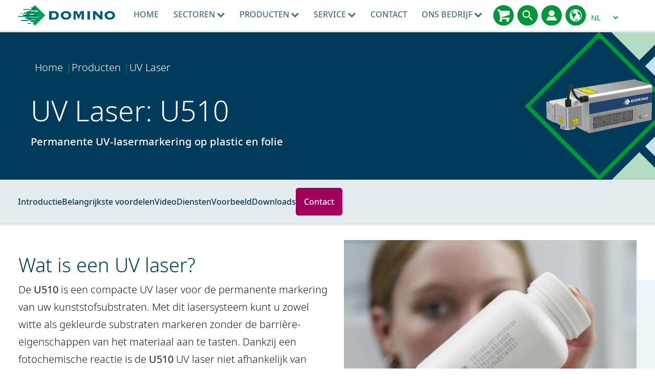

--- FILE ---
content_type: text/html; charset=utf-8
request_url: https://www.domino-printing.com/nl-be/products/u-series
body_size: 22166
content:
<!DOCTYPE html>
	<html lang="nl-BE" id="html" class="no-js">

	<head><meta charset="utf-8">
		<!-- Preload resources for faster page load -->
		<!-- <link rel="preload" href="/site-elements/css/styles.css" as="style" /> -->

		<!-- <link rel="preload" href="https://cdnjs.cloudflare.com/ajax/libs/jquery/1.11.3/jquery.min.js" as="script" /> -->
		<!-- <link rel="preload" href="/site-elements/js/cloudflare/jquery.min.js" as="script" /><link rel="preload" href="/site-elements/js/modernizr-custom.js" as="script" />-->
		<link rel="preload" href="/site-elements/fonts/glyphicons-regular-woff2.woff2" as="font" type="font/woff2" crossorigin="true" />
		<!-- <link rel="preload" href="https://cdn.jsdelivr.net/npm/notosans-fontface@1.3.0/fonts/NotoSans-Light.woff2" as="font" type="font/woff2" crossorigin="true" /><link rel="preload" href="https://cdn.jsdelivr.net/npm/notosans-fontface@1.3.0/fonts/NotoSans-LightItalic.woff2" as="font" type="font/woff2" crossorigin="true" /><link rel="preload" href="https://cdn.jsdelivr.net/npm/notosans-fontface@1.3.0/fonts/NotoSans-Medium.woff2" as="font" type="font/woff2" crossorigin="true" /> -->
		<link rel="preload" href="https://cdn.jsdelivr.net/npm/notosans-fontface@1.3.0/fonts/NotoSans-Regular.woff2" as="font" type="font/woff2" crossorigin="true" /><link rel="preload" href="https://cdn.jsdelivr.net/npm/notosans-fontface@1.3.0/fonts/NotoSans-Bold.woff2" as="font" type="font/woff2" crossorigin="true" />
		<!-- <link href="https://cdn.jsdelivr.net/npm/notosans-fontface@1.3.0/css/notosans-fontface-modern-allweight.min.css" rel="stylesheet" /> -->

		<script>
			window.dataLayer = window.dataLayer || [];
			var _paq = _paq || [];
			function gtag(){dataLayer.push(arguments);}
		</script>


		<!--<link rel="preload" href="//ajax.googleapis.com/ajax/libs/jquery/1.11.3/jquery.min.js" as="script" />-->
		<!--<link rel="preload" href="//cdnjs.cloudflare.com/ajax/libs/react/15.2.1/react.min.js?build=111164" as="script" />-->

		<meta http-equiv="X-UA-Compatible" content="IE=Edge" /><title>
	UV laser om plastic te markeren | U510 | Domino Printing
</title>
    
    
    
    

    <meta name="GENERATOR" content="Contensis CMS Version 15.4" />


<meta name="viewport" content="width=device-width, initial-scale=1" /><link rel="icon" href="/favicon.ico" /><link href="/site-elements/css/styles.css?version=102183" rel="stylesheet" type="text/css" />
<link href="/site-elements/css/glyphicons.css?version=53345" rel="stylesheet" type="text/css" />
<link href="/site-elements/css/accessibility.css?version=100493" rel="stylesheet" type="text/css" />


		<!-- <script src="/site-elements/js/modernizr-custom.js"></script> -->

		<!--<script src="https://cdnjs.cloudflare.com/ajax/libs/jquery/1.11.3/jquery.min.js">-->
		<script src="/site-elements/js/cloudflare/jquery.min.js"></script>


				<script  type="text/javascript" src="/WebResource.axd?d=3gDf0X66qFuaFxmOVEzVZHBGxF7_6kpy8WhTTUpterOLl7jmsGflEVU8pzK1GPr2WfGSXCVmXLPFTwfkxRs3xitnQ9HeGaaakbb4jp-gtmdEQYPb0&amp;t=638913743476767956&amp;build=170167"></script>
		<script  type="text/javascript" src="/aspnet_client/Contensis/api/es6-promise.min.js?build=170167"></script>
		<script  type="text/javascript" src="/aspnet_client/Contensis/api/fetch.min.js?build=170167"></script>
		<script  type="text/javascript" src="/aspnet_client/Contensis/api/zengenti.contensis-client.js?build=170167"></script>

<script type="text/javascript">
//<![CDATA[

		(function() {Contensis = Contensis || {}; Contensis.currentUser = { Id: 0}; Contensis.currentContext = {}; Contensis.currentContext.page = { languageId: 55 }}());
		(function() {if (Zengenti && Zengenti.Contensis && Zengenti.Contensis.Client) { Zengenti.Contensis.Client.configure({ "rootUrl": "https://cms-domino-printing.cloud.contensis.com/", "accessToken":"QRnqRAnkVwyTHiDD7qmcXz7L8rGAeE0wrd9msCcCMuMoHccb", "versionStatus": "published", "projectId": "website" }); }}());

//]]>
</script><link rel='canonical' href='https://www.domino-printing.com/nl-be/products/u-series'></link>
<meta property='og:url' content='https://www.domino-printing.com/nl-be/products/u-series'>
<meta property='og:locale' content='nl-be'>
<meta name='baidu-site-verification' content='tLhlM1p4fH'>
<link rel='alternate' href='https://www.domino-printing.com/en-gb/products/u-series' hreflang='en-GB'></link>
<link rel='alternate' href='https://www.domino-printing.com/en/products/u-series' hreflang='x-default'></link>
<link rel='alternate' href='https://www.domino-printing.com/en/products/u-series' hreflang='en'></link>
<link rel='alternate' href='https://www.domino-printing.com/en-in/products/u-series' hreflang='en-IN'></link>
<link rel='alternate' href='https://www.domino-printing.com/en-us/products/u-series' hreflang='en-US'></link>
<link rel='alternate' href='https://www.domino-printing.com/en-ca/products/u-series' hreflang='en-CA'></link>
<link rel='alternate' href='https://www.domino-printing.com/es/products/u-series' hreflang='es'></link>
<link rel='alternate' href='https://www.domino-printing.com/es-es/products/u-series' hreflang='es-ES'></link>
<link rel='alternate' href='https://www.domino-printing.com/es-mx/products/u-series' hreflang='es-MX'></link>
<link rel='alternate' href='https://www.domino-printing.com/es-mx/products/u-series' hreflang='es-US'></link>
<link rel='alternate' href='https://www.domino-printing.com/fr/products/u-series' hreflang='fr'></link>
<link rel='alternate' href='https://www.domino-printing.com/fr-fr/products/u-series' hreflang='fr-FR'></link>
<link rel='alternate' href='https://www.domino-printing.com/fr-ca/products/u-series' hreflang='fr-CA'></link>
<link rel='alternate' href='https://www.domino-printing.com/ko/products/u-series' hreflang='ko'></link>
<link rel='alternate' href='https://www.domino-printing.com/ko-kr/products/u-series' hreflang='ko-KR'></link>
<link rel='alternate' href='https://www.domino-printing.com/nl/products/u-series' hreflang='nl'></link>
<link rel='alternate' href='https://www.domino-printing.com/nl-nl/products/u-series' hreflang='nl-NL'></link>
<link rel='alternate' href='https://www.domino-printing.com/pt/products/u-series' hreflang='pt'></link>
<link rel='alternate' href='https://www.domino-printing.com/pt-pt/products/u-series' hreflang='pt-PT'></link>
<link rel='alternate' href='https://www.domino-printing.com/sv/products/u-series' hreflang='sv'></link>
<link rel='alternate' href='https://www.domino-printing.com/sv-se/products/u-series' hreflang='sv-SE'></link>
<link rel='alternate' href='https://www.domino-printing.com/zh/products/u-series' hreflang='zh'></link>
<link rel='alternate' href='https://www.domino-printing.com/zh-cn/products/u-series' hreflang='zh-CN'></link>
<link rel='alternate' href='https://www.domino-printing.com/de-de/products/u-series' hreflang='de-de'></link>
<link rel='alternate' href='https://www.domino-printing.com/de-de/products/u-series' hreflang='de'></link>
<link rel='alternate' href='https://www.domino-printing.com/id/products/u-series' hreflang='id'></link>
<meta name='description' content='Domino&#39;s U510 UV laser is ideaal geschikt voor het cre&#235;ren van onuitwisbare, zeer nauwkeurige coderingen op de hedendaagse plastic verpakkingsmaterialen.'>
<meta property='twitter:card' content='summary_large_image'>
<meta property='og:title' content='UV laser om plastic te markeren | U510 | Domino Printing'>
<meta property='twitter:title' content='UV laser om plastic te markeren | U510 | Domino Printing'>
<meta property='og:description' content='Domino&#39;s U510 UV laser is ideaal geschikt voor het cre&#235;ren van onuitwisbare, zeer nauwkeurige coderingen op de hedendaagse plastic verpakkingsmaterialen.'>
<meta property='twitter:description' content='Domino&#39;s U510 UV laser is ideaal geschikt voor het cre&#235;ren van onuitwisbare, zeer nauwkeurige coderingen op de hedendaagse plastic verpakkingsmaterialen.'>
<meta property='og:image:width' content='928'>
<meta property='og:image:height' content='676'>
<meta property='og:image' content='https://www.domino-printing.com/image-library/products/U-Series/U510/U510-key-benefits-integration.x760b7aaf.jpg?f=webp'>
<meta property='twitter:image' content='https://www.domino-printing.com/image-library/products/U-Series/U510/U510-key-benefits-integration.x760b7aaf.jpg?f=webp'>
<!--
ControlID:Ctrlc3f50842e97f47d189e5034787c315cf of type CMS_API.WebUI.WebControls.RazorView has set the maximum duration to 3600 seconds
ControlID:Ctrlbcdc721e960b4c359291afdb44308c82 of type CMS_API.WebUI.WebControls.RazorView has set the maximum duration to 3600 seconds
ControlID:Ctrle233071c91034c07a9299034e9f009fc of type CMS_API.WebUI.WebControls.RazorView has set the maximum duration to 3600 seconds
ControlID:Ctrl1a43dbe3faa649a9bbdccb3a5783091f of type CMS_API.WebUI.WebControls.RazorView has set the maximum duration to 3600 seconds
ControlID:Ctrl76908dd91c124099818df3581daf29da of type CMS_API.WebUI.WebControls.RazorView has set the maximum duration to 3600 seconds
ControlID:Ctrl43048a4142354f7583689ec9bebb0dc0 of type CMS_API.WebUI.WebControls.RazorView has set the maximum duration to 3600 seconds
ControlID:Ctrla2e02f03e93043abb5e0f17fd473c102 of type CMS_API.WebUI.WebControls.RazorView has set the maximum duration to 3600 seconds
ControlID:Ctrl628fa9fdc3c545c69f8effb2b368cf5d of type CMS_API.WebUI.WebControls.RazorView has set the maximum duration to 3600 seconds
ControlID:Ctrlbd8e613241c24f1f969a5bf7480280ad of type CMS_API.WebUI.WebControls.RazorView has set the maximum duration to 3600 seconds
ControlID:Ctrleab6bb3eb3d542ba9d84017b5e434520 of type CMS_API.WebUI.WebControls.RazorView has set the maximum duration to 3600 seconds
ControlID:Ctrl59e99708356f41eab28e5aa9bc1adcc0 of type CMS_API.WebUI.WebControls.RazorView has set the maximum duration to 3600 seconds
ControlID:Ctrlaa5154c095f448d595a39fe76a33aa76 of type CMS_API.WebUI.WebControls.RazorView has set the maximum duration to 3600 seconds
ControlID:Ctrl26db1e00f818427782a90a31f64b597e of type CMS_API.WebUI.WebControls.RazorView has set the maximum duration to 3600 seconds
ControlID:Ctrl562db5e920834e5b92a53274b2090ffb of type CMS_API.WebUI.WebControls.RazorView has set the maximum duration to 3600 seconds
ControlID:__Page of type ASP.dynamic_pages_product_series_aspx has set the maximum duration to 3600 seconds
Cache Enabled using rule ControlID:Ctrlc3f50842e97f47d189e5034787c315cf of type CMS_API.WebUI.WebControls.RazorView has set the maximum duration to 3600 seconds
Cache Page Render Time 3/02/2026 18:17:06

--><meta name="theme-color" content="#00608C" /><link rel="icon" sizes="192x192" href="/site-elements/images/DominoLogo-Icon.png" /></head>

	<body>
		<form method="post" action="/nl-be/products/u-series" id="form1" class="js-main-form">
<div class="aspNetHidden">
<input type="hidden" name="__VIEWSTATE" id="__VIEWSTATE" value="WkgbbNoLThysJOAHPAhTsWY32PF2uVL8Y+w+8LImBwLOOvzy5UxVxj00Gqh4SzdSyVx1Wdei6quuND70u7WC5ub2iXs=" />
</div>


			<a href="#main-content-skip" class="skip-link js-pwk-skip-link">Skip to main content</a>
			<div class="off-canvas-wrap">
				<a class="exit-off-canvas js-exit-off-canvas"></a>
				
       

 
    <script>
    $('.alert-box .close').on("click",function(){ $(".alert-box").slideUp("slow");});   
    </script><noscript><p>Browser does not support script.</p></noscript>









    <script type="text/javascript">
       (function() {if (Zengenti && Zengenti.Contensis && Zengenti.Contensis.Client) { Zengenti.Contensis.Client.configure({ 'rootUrl': window.location.origin,  "accessToken":"QRnqRAnkVwyTHiDD7qmcXz7L8rGAeE0wrd9msCcCMuMoHccb", "versionStatus": "published", "projectId": "website" }); }}());
    </script>





		<div class="off-canvas-menu off-canvas-menu--right">
          <div class="off-canvas-menu__inner">
            <a class="off-canvas-menu__close js-exit-off-canvas" href="#"><svg xmlns="http://www.w3.org/2000/svg" class="icon icon-cross"><use xlink:href="#icon-cross"></use></svg></a>

            <a class="off-canvas-menu__logo" href="/">
              <img src="/site-elements/images/logo.svg" alt="Domino UK Ltd" />
            </a>
          </div>
        </div>

<header class="site-header">
<div class="row">
<div class="columns">

    <a class="header__logo" href="https://www.domino-printing.com/nl-be/" data-linktype="logo"> <img alt="Domino UK Ltd" src="/site-elements/images/logo.svg" /> </a>

        <nav class="main-nav js-add-off-canvas">
            <ul>
                        <li class="main-nav__item">
                                <a class="main-nav__link " href="/nl-be/home.aspx" title="Industrieel printen | markeren" data-linktype="link">
                                    Home
                                </a>
                                                    </li>
                        <li class="main-nav__item">
                                <button type="button" class="main-nav__link main-nav__link--sub"
                                    title="sectoren"
                                    aria-expanded="false"
                                    aria-controls="nav-sectors-panel"
                                    aria-haspopup="true">
                                    sectoren
<svg xmlns="http://www.w3.org/2000/svg" class="icon icon-carousel-chevron-down"><use xlink:href="#icon-carousel-chevron-down"></use></svg>                                </button>
                                                            <div class="main-nav__panel">
                                    <div class="main-nav__panel__inner">
                                        <div class="row">                                            
                                                    <div class="large-12 columns">
                                                        <div class="header header--left">Coderen, markeren en etiketteren</div>
                                                    </div>
                                                    <div class="large-3 columns">
                                                        <a class="main-nav__block clearfix" level="2" href="/nl-be/sectors/dranken">
                                                            <img class='icon' fetchpriority='low' loading='lazy' src='/site-elements/images/icons/domino-set/svg/icons_softdrinks-icon_charcoal.svg' alt='Dranken' />
                                                            <span class="label ">Dranken</span>                                                       
                                                        </a>
                                                    </div>
                                                    <div class="large-3 columns">
                                                        <a class="main-nav__block clearfix" level="2" href="/nl-be/sectors/voedingsmiddelen">
                                                            <img class='icon' fetchpriority='low' loading='lazy' src='/site-elements/images/icons/domino-set/svg/icons_food-icon_charcoal.svg' alt='Voedingsmiddelen' />
                                                            <span class="label ">Voedingsmiddelen</span>                                                       
                                                        </a>
                                                    </div>
                                                    <div class="large-3 columns">
                                                        <a class="main-nav__block clearfix" level="2" href="/nl-be/sectors/gmp">
                                                            <img class='icon' fetchpriority='low' loading='lazy' src='/site-elements/images/icons/domino-set/svg/icons_lifesciences-icon_charcoal.svg' alt='Life Sciences' />
                                                            <span class="label ">Life Sciences</span>                                                       
                                                        </a>
                                                    </div>
                                                    <div class="large-3 columns">
                                                        <a class="main-nav__block clearfix" level="2" href="/nl-be/sectors/tabaksindustrie">
                                                            <img class='icon' fetchpriority='low' loading='lazy' src='/site-elements/images/icons/domino-set/svg/icons_tobacco-icon_charcoal.svg' alt='Tabaksindustrie' />
                                                            <span class="label ">Tabaksindustrie</span>                                                       
                                                        </a>
                                                    </div>
                                                    <div class="large-3 columns">
                                                        <a class="main-nav__block clearfix" level="2" href="/nl-be/sectors/industrieel">
                                                            <img class='icon' fetchpriority='low' loading='lazy' src='/site-elements/images/icons/domino-set/svg/icons_industrial-icon_charcoal.svg' alt='Industrieel' />
                                                            <span class="label ">Industrieel</span>                                                       
                                                        </a>
                                                    </div>
                                                    <div class="large-3 columns">
                                                        <a class="main-nav__block clearfix" level="2" href="/nl-be/sectors/beauty-en-verzorging">
                                                            <img class='icon' fetchpriority='low' loading='lazy' src='/site-elements/images/icons/domino-set/svg/icons_beautyandgrooming-icon_charcoal.svg' alt='Beauty En Verzorging' />
                                                            <span class="label ">Beauty En Verzorging</span>                                                       
                                                        </a>
                                                    </div>
                                                    <div class="large-12 columns">
                                                        <div class="header header--left">Digital Printing</div>
                                                    </div>
                                                    <div class="large-3 columns">
                                                        <a class="main-nav__block clearfix" level="2" href="/nl-be/industries/digital-printing/label-printers">
                                                            <img class='icon' fetchpriority='low' loading='lazy' src='/site-elements/images/icons/domino-set/svg/icons_beverage-icon_charcoal.svg' alt='LabelPrinters' />
                                                            <span class="label ">LabelPrinters</span>                                                       
                                                        </a>
                                                    </div>
                                                    <div class="large-3 columns">
                                                        <a class="main-nav__block clearfix" level="2" href="/nl-be/industries/digital-printing/golfkartonconverters">
                                                            <img class='icon' fetchpriority='low' loading='lazy' src='/site-elements/images/icons/domino-set/svg/icons_baked_carton-icon_charcoal.svg' alt='Golfkartonconverters' />
                                                            <span class="label ">Golfkartonconverters</span>                                                       
                                                        </a>
                                                    </div>
                                                    <div class="large-3 columns">
                                                        <a class="main-nav__block clearfix" level="2" href="/nl-be/industries/digital-printing/security-printers">
                                                            <img class='icon' fetchpriority='low' loading='lazy' src='/site-elements/images/icons/domino-set/svg/icons-digitalprintingpress-securityprinters-icon-charcoal.svg' alt='Beveiligingsprinters' />
                                                            <span class="label ">Beveiligingsprinters</span>                                                       
                                                        </a>
                                                    </div>
                                                    <div class="large-3 columns">
                                                        <a class="main-nav__block clearfix" level="2" href="/nl-be/industries/digital-printing/digital-printing.aspx">
                                                            <img class='icon' fetchpriority='low' loading='lazy' src='/site-elements/images/icons/domino-set/svg/icons-digitalprintingpress-packagingconverter-icon-charcoal.svg' alt='Andere' />
                                                            <span class="label ">Andere</span>                                                       
                                                        </a>
                                                    </div>
                                        </div>                     
                                    </div>
                                </div>
                        </li>
                        <li class="main-nav__item">
                                <a class="main-nav__link main-nav__link--sub" href="/nl-be/products/domino-products.aspx" title="producten">
                                    producten
<svg xmlns="http://www.w3.org/2000/svg" class="icon icon-carousel-chevron-down"><use xlink:href="#icon-carousel-chevron-down"></use></svg>                                </a>
                                                            <div class="main-nav__panel">
                                    <div class="main-nav__panel__inner">
                                        <div class="row">                                            
                                                    <div class="large-12 columns">
                                                        <div class="header header--left">Coderen, markeren en etiketteren</div>
                                                    </div>
                                                    <div class="large-3 columns">
                                                        <a class="main-nav__block clearfix" level="2" href="/nl-be/products/product-printing.aspx">
                                                            <img class='icon' fetchpriority='low' loading='lazy' src='/site-elements/images/icons/domino-set/svg/icons-productprinting-icon-charcoal.svg' alt='Printen op producten | coderen' />
                                                            <span class="label ">Printen op producten</span>                                                       
                                                        </a>
                                                    </div>
                                                    <div class="large-3 columns">
                                                        <a class="main-nav__block clearfix" level="2" href="/nl-be/products/case-printing.aspx">
                                                            <img class='icon' fetchpriority='low' loading='lazy' src='/site-elements/images/icons/domino-set/svg/icons-caseprinting-icon-charcoal.svg' alt='Dozen printers | omdozen traceren' />
                                                            <span class="label ">Printen op dozen</span>                                                       
                                                        </a>
                                                    </div>
                                                    <div class="large-3 columns">
                                                        <a class="main-nav__block clearfix" level="2" href="/nl-be/products/pallets-etiketteren">
                                                            <img class='icon' fetchpriority='low' loading='lazy' src='/site-elements/images/icons/domino-set/svg/icons-palletprinting-icon-charcoal.svg' alt='Printen op pallets' />
                                                            <span class="label ">Printen op pallets</span>                                                       
                                                        </a>
                                                    </div>
                                                    <div class="large-3 columns">
                                                        <a class="main-nav__block clearfix" level="2" href="/nl-be/products/sectoroplossingen">
                                                            <img class='icon' fetchpriority='low' loading='lazy' src='/site-elements/images/icons/domino-set/svg/icons-product-print-apply-m230ipalletlabeller-icon-charcoal.svg' alt='Sector Solutions' />
                                                            <span class="label ">Sectoroplossingen</span>                                                       
                                                        </a>
                                                    </div>
                                                    <div class="large-3 columns">
                                                        <a class="main-nav__block clearfix" level="2" href="/nl-be/products/r-series">
                                                            <img class='icon' fetchpriority='low' loading='lazy' src='/site-elements/images/icons/domino-set/svg/icons-product-r-series.svg' alt='Vision Inspectiesysteem' />
                                                            <span class="label ">Vision Inspectiesysteem</span>                                                       
                                                        </a>
                                                    </div>
                                                    <div class="large-3 columns">
                                                        <a class="main-nav__block clearfix" level="2" href="/nl-be/products/verbruiksartikelen">
                                                            <img class='icon' fetchpriority='low' loading='lazy' src='/site-elements/images/icons/domino-set/svg/icons_dairy_plasticbottle-icon_charcoal.svg' alt='Verbruiksartikelen' />
                                                            <span class="label ">Verbruiksartikelen</span>                                                       
                                                        </a>
                                                    </div>
                                                    <div class="large-3 columns">
                                                        <a class="main-nav__block clearfix" level="2" href="/nl-be/products/software/coding-automation">
                                                            <img class='icon' fetchpriority='low' loading='lazy' src='/site-elements/images/icons/domino-set/svg/icons-product-software-automation-charcoal.svg' alt='Automation' />
                                                            <span class="label ">Automation</span>                                                       
                                                        </a>
                                                    </div>
                                                    <div class="large-3 columns">
                                                        <a class="main-nav__block clearfix" level="2" href="/nl-be/products/serialisation/serialisation.aspx">
                                                            <img class='icon' fetchpriority='low' loading='lazy' src='/site-elements/images/icons/domino-set/svg/icons-serialisation-charcoal.svg' alt='Serialisatie' />
                                                            <span class="label ">Serialisatie</span>                                                       
                                                        </a>
                                                    </div>
                                                    <div class="large-12 columns">
                                                        <div class="header header--left">Digital Printing</div>
                                                    </div>
                                                    <div class="large-3 columns">
                                                        <a class="main-nav__block clearfix" level="3" href="/nl-be/products/digital-printing-products/digital-printing-products.aspx">
                                                            <img class='icon' fetchpriority='low' loading='lazy' src='/site-elements/images/icons/domino-set/svg/icons-dp-combined-charcoal.svg' alt='Producten voor digital printing' />
                                                            <span class="label ">Producten voor digital printing</span>                                                       
                                                        </a>
                                                    </div>
                                        </div>                     
                                    </div>
                                </div>
                        </li>
                        <li class="main-nav__item">
                                <a class="main-nav__link main-nav__link--sub" href="/nl-be/domino-services/services.aspx" title="Service">
                                    Service
<svg xmlns="http://www.w3.org/2000/svg" class="icon icon-carousel-chevron-down"><use xlink:href="#icon-carousel-chevron-down"></use></svg>                                </a>
                                                            <div class="main-nav__panel">
                                    <div class="main-nav__panel__inner">
                                        <div class="row">                                            
                                                    <div class="large-12 columns">
                                                        <div class="header header--left">Oplossingen</div>
                                                    </div>
                                                    <div class="large-3 columns">
                                                        <a class="main-nav__block clearfix" level="2" href="/nl-be/services/training-van-domino">
                                                            <img class='icon' fetchpriority='low' loading='lazy' src='/site-elements/images/icons/svg-services/trainingacademy-icon-charcoal.svg' alt='Training Services' />
                                                            <span class="label ">Training van Domino</span>                                                       
                                                        </a>
                                                    </div>
                                                    <div class="large-3 columns">
                                                        <a class="main-nav__block clearfix" level="2" href="/nl-be/services/service-en-ondersteuning">
                                                            <img class='icon' fetchpriority='low' loading='lazy' src='/site-elements/images/icons/svg-services/services-icon-charcoal.svg' alt='Service en Ondersteuning' />
                                                            <span class="label ">Service en Ondersteuning</span>                                                       
                                                        </a>
                                                    </div>
                                                    <div class="large-3 columns">
                                                        <a class="main-nav__block clearfix" level="2" href="/nl-be/services/oem-diensten">
                                                            <img class='icon' fetchpriority='low' loading='lazy' src='/site-elements/images/icons/svg-services/oem_services_charcoal.svg' alt='OEM-diensten' />
                                                            <span class="label ">OEM-diensten</span>                                                       
                                                        </a>
                                                    </div>
                                                    <div class="large-3 columns">
                                                        <a class="main-nav__block clearfix" level="2" href="/nl-be/services/industrieel-leasen">
                                                            <img class='icon' fetchpriority='low' loading='lazy' src='/site-elements/images/icons/svg-services/financial-services-charcoal.svg' alt='Industrieel leasen' />
                                                            <span class="label ">Industrieel leasen</span>                                                       
                                                        </a>
                                                    </div>
                                                    <div class="large-12 columns">
                                                        <div class="header header--left">Services</div>
                                                    </div>
                                                    <div class="large-3 columns">
                                                        <a class="main-nav__block clearfix" level="2" href="/nl-be/services/2d-codes">
                                                            <img class='icon' fetchpriority='low' loading='lazy' src='/site-elements/images/icons/domino-set/svg/icons-serialisation-charcoal.svg' alt='2D-Codes' />
                                                            <span class="label ">2D-Codes</span>                                                       
                                                        </a>
                                                    </div>
                                                    <div class="large-3 columns">
                                                        <a class="main-nav__block clearfix" level="2" href="/nl-be/services/domino-cloud">
                                                            <img class='icon' fetchpriority='low' loading='lazy' src='/site-elements/images/icons/svg-services/dominocloud_services_charcoal.svg' alt='Domino Cloud' />
                                                            <span class="label ">Domino Cloud</span>                                                       
                                                        </a>
                                                    </div>
                                        </div>                     
                                    </div>
                                </div>
                        </li>
                        <li class="main-nav__item">
                                <a class="main-nav__link " href="/nl-be/contact-us/contact.aspx" title="contact">
                                    contact
                                </a>
                                                    </li>
                        <li class="main-nav__item">
                                <button type="button" class="main-nav__link main-nav__link--sub"
                                    title="Ons bedrijf"
                                    aria-expanded="false"
                                    aria-controls="nav-sectors-panel"
                                    aria-haspopup="true">
                                    Ons bedrijf
<svg xmlns="http://www.w3.org/2000/svg" class="icon icon-carousel-chevron-down"><use xlink:href="#icon-carousel-chevron-down"></use></svg>                                </button>
                                                            <div class="main-nav__panel">
                                    <div class="main-nav__panel__inner">
                                        <div class="row">                                            
                                                    <div class="large-3 columns">
                                                        <a class="main-nav__block clearfix" level="2" href="/nl-be/company/corporate-social-responsibility">
                                                            <img class='icon' fetchpriority='low' loading='lazy' src='/site-elements/images/icons/domino-set/svg/icons-world-charcoal.svg' alt='Maatschappelijk verantwoord ondernemen' />
                                                            <span class="label ">Maatschappelijk verantwoord ondernemen</span>                                                       
                                                        </a>
                                                    </div>
                                                    <div class="large-3 columns">
                                                        <a class="main-nav__block clearfix" level="2" href="/nl-be/company/about-domino">
                                                            <img class='icon' fetchpriority='low' loading='lazy' src='/site-elements/images/icons/domino-set/svg/icons-about-us-charcoal.svg' alt='Over Domino' />
                                                            <span class="label ">Over Domino</span>                                                       
                                                        </a>
                                                    </div>
                                                    <div class="large-3 columns">
                                                        <a class="main-nav__block clearfix" level="2" href="/nl-be/careers/domino-benelux">
                                                            <img class='icon' fetchpriority='low' loading='lazy' src='/site-elements/images/icons/domino-set/svg/icons-careers-charcoal.svg' alt='Vacatures' />
                                                            <span class="label ">Vacatures</span>                                                       
                                                        </a>
                                                    </div>
                                                    <div class="large-3 columns">
                                                        <a class="main-nav__block clearfix" level="2" href="/nl-be/blog/blog.aspx">
                                                            <img class='icon' fetchpriority='low' loading='lazy' src='/site-elements/images/icons/domino-set/svg/icons-blog-charcoal.svg' alt='Blog' />
                                                            <span class="label ">Blog</span>                                                       
                                                        </a>
                                                    </div>
                                                    <div class="large-3 columns">
                                                        <a class="main-nav__block clearfix" level="2" href="/nl-be/case-studies/case-studies.aspx">
                                                            <img class='icon' fetchpriority='low' loading='lazy' src='/site-elements/images/icons/domino-set/svg/customertestimonials-charcoal.svg' alt='Klantervaringen' />
                                                            <span class="label ">Klantervaringen</span>                                                       
                                                        </a>
                                                    </div>
                                                    <div class="large-3 columns">
                                                        <a class="main-nav__block clearfix" level="2" href="/nl-be/news-and-events/event-listing.aspx">
                                                            <img class='icon' fetchpriority='low' loading='lazy' src='/site-elements/images/icons/domino-set/svg/icons-events-charcoal.svg' alt='Evenementen' />
                                                            <span class="label ">Evenementen</span>                                                       
                                                        </a>
                                                    </div>
                                                    <div class="large-3 columns">
                                                        <a class="main-nav__block clearfix" level="2" href="/nl-be/e-news.aspx">
                                                            <img class='icon' fetchpriority='low' loading='lazy' src='/site-elements/images/icons/domino-set/svg/icons-e-news-charcoal.svg' alt='E-News aanmelden' />
                                                            <span class="label ">E-News aanmelden</span>                                                       
                                                        </a>
                                                    </div>
                                                    <div class="large-3 columns">
                                                        <a class="main-nav__block clearfix" level="2" href="/nl-be/news-and-events/news.aspx">
                                                            <img class='icon' fetchpriority='low' loading='lazy' src='/site-elements/images/icons/domino-set/svg/news-charcoal.svg' alt='Nieuws' />
                                                            <span class="label ">Nieuws</span>                                                       
                                                        </a>
                                                    </div>
                                        </div>                     
                                    </div>
                                </div>
                        </li>

            </ul>
        </nav>



<div class="header__links">






<a class="header__links__link" href="https://store.buydomino.com" target="_blank" title="BuyDomino">
  <svg xmlns="http://www.w3.org/2000/svg" class="icon icon-shopping-cart" alt="BuyDomino" role="img">
  	<title>BuyDomino</title>	
  	<use xmlns:xlink="http://www.w3.org/1999/xlink" xlink:href="#icon-shopping-cart"></use>
  </svg>
</a>
<a class="header__links__link js-inline-popup" href="#" data-mfp-src="#search-popup" title="Zoek">
  <svg xmlns="http://www.w3.org/2000/svg" class="icon icon-search" role="img" alt="Zoek" aria-label="Zoek">
  	<title>Zoek</title>	
  	<use xmlns:xlink="http://www.w3.org/1999/xlink" xlink:href="#icon-search"></use>
  </svg>
</a>
<a class="header__links__link js-inline-popup" href="#" data-mfp-src="#account-popup" title="Account">
  <svg xmlns="http://www.w3.org/2000/svg" class="icon icon-account" role="img" alt="Account" aria-label="Account">
	<title>Account</title>	
  	<use xmlns:xlink="http://www.w3.org/1999/xlink" xlink:href="#icon-account"></use>
  </svg>
</a>

<a class="header__links__link js-inline-popup" href="#" data-mfp-src="#country-lang-selector" title="Veranderen van regio">
  <svg xmlns="http://www.w3.org/2000/svg" role="img" alt="Veranderen van regio" class="icon icon-globe">
    <title>Veranderen van regio</title>
    <use xmlns:xlink="http://www.w3.org/1999/xlink" xlink:href="#icon-globe"></use>
  </svg>
</a>

<a class="header__links__link header__links__link--menu js-right-off-canvas-toggle" href="#" title="Menu">
  <svg xmlns="http://www.w3.org/2000/svg" class="icon icon-menu" role="img" alt="Menu" aria-label="Menu">
  	<title>Menu</title>
  	<use xmlns:xlink="http://www.w3.org/1999/xlink" xlink:href="#icon-menu"></use>
  </svg>
</a>


    <select id="ddlLang" name="ddlLang" class="header__lang lang-selector js-move-lang-selector" onchange="this.form.submit();">
            <option  value="fr">FR</option>
            <option selected=selected value="nl">NL</option>
    </select>
    <noscript>
        <button id="btnLang" type="submit" formnovalidate="formnovalidate" aria-label="Submit" class="btn btn--fill">Submit</button>
    </noscript>
    <script>
    $( document ).ready(function() {
        var country = "be";
        var lang = $("#ddlLang").val();
        setCookie(country, lang, 365)
        
    });
    </script><noscript><p>Browser does not support script.</p></noscript>


</div>
    <div class="search popup mfp-hide" id="search-popup" role="dialog" aria-labelledby="search-dialog-title">
      <p id="search-dialog-title" class="visuallyhidden">Zoek</p>
      <p id="search-dialog-desc" class="visuallyhidden">Zoeken naar product of trefwoord...</p>

      <div class="input-field input-field--placeholder input-field--inline">
        <input id="txtSiteSearch" name="txtSiteSearch" type="text" /> 
        <label for="txtSiteSearch">Zoeken naar product of trefwoord...</label> 
        <input id="btnSiteSearch" formnovalidate="formnovalidate" name="btnSiteSearch" type="submit" class="btn btn--fill btn--secondary" value="Zoek" />
      </div>
    </div>  

<script defer>
document.getElementById('txtSiteSearch').addEventListener('keypress', function(e) {
    var key = e.which || e.keyCode; // Get the key code
    if (key === 13) { // Check if the key is Enter (13)
        document.getElementById('btnSiteSearch').click(); // Trigger the button click
        e.preventDefault(); // Prevent default action
    }
});
</script><noscript><p>Browser does not support script.</p></noscript>
                <div class="account popup mfp-hide" id="account-popup" role="dialog" aria-labelledby="account-dialog-title">
                      <p id="account-dialog-title" class="header account__header text-center"><strong>Access Your User Account</strong></p>

                  <div class="row">
                        <div class="large-6 columns">
                          <p class="account__title"><a class="account__link" href="https://store.buydomino.com">BuyDomino</a></p>
                          <p class="account__desc">Welkom op BuyDomino, uw online webwinkel voor verbruiksartikelen en onderdelen van Domino.</p>
                        </div>
                        <div class="large-6 columns">
                          <p class="account__title"><a class="account__link" href="https://mydomino.domino-printing.com/home">MyDomino</a></p>
                          <p class="account__desc">Registreer voor toegang Domino's Extranet</p>
                        </div>
                        <div class="large-6 columns">
                          <p class="account__title"><a class="account__link" href="https://ulmysds.com/customers/domino.aspx">SDS</a></p>
                          <p class="account__desc">Toegang Veiligheidsinformatiebladen voor Domino inkten en linten</p>
                        </div>
                  </div>
                </div>


    <div class="country-region popup mfp-hide" id="country-lang-selector" role="dialog" aria-labelledby="country-lang-selector-title">        
        
    <section class="section">
        <div class="row text-center visible-for-medium-up">
            <div class="medium-8 large-6 medium-centered columns">  
                <div class="header">Choose your country or region</div>                                            
            </div>
        </div>
        
        <div class="row">
            <div class="medium-12 large-8 columns">
                <div class="row margin-top40">
                    <div class="medium-12">
                        <div class="header header--primary">Europe</div>
                    </div>
                    <div class="medium-4 large-3 columns">
                        <img role="presentation" src="[data-uri]" alt="flag-be" class="flag flag-be" />
                        <a data-cookie="nl-be" href="https://www.domino-printing.com/nl-be/home.aspx">Belgium</a>
                    </div>
                    <div class="medium-4 large-3 columns">
                        <img role="presentation" src="[data-uri]" alt="flag-de" class="flag flag-de" />
                        <a data-cookie="de-de" href="https://www.domino-printing.com/de-de/home.aspx">Deutschland</a>
                    </div>
                    <div class="medium-4 large-3 columns">
                        <img role="presentation" src="[data-uri]" alt="flag-es" class="flag flag-es" />
                        <a data-cookie="es-es" href="https://www.domino-printing.com/es-es/home.aspx">España</a>
                    </div>
                    <div class="medium-4 large-3 columns">
                        <img role="presentation" src="[data-uri]" alt="flag-fr" class="flag flag-fr" />
                        <a data-cookie="fr-fr" href="https://www.domino-printing.com/fr-fr/home.aspx">France</a>
                    </div>
                    <div class="medium-4 large-3 columns">
                        <img role="presentation"  src="[data-uri]" alt="flag-nl" class="flag flag-nl" />
                        <a data-cookie="nl-nl" href="https://www.domino-printing.com/nl-nl/home.aspx">Netherlands</a>
                    </div>
                    <div class="medium-4 large-3 columns">
                        <img role="presentation"  src="[data-uri]" alt="flag-pt" class="flag flag-pt" />
                        <a data-cookie="pt-pt" href="https://www.domino-printing.com/pt-pt/home.aspx">Portugal</a>
                    </div>
                    <div class="medium-4 large-3 columns">
                        <img role="presentation"  src="[data-uri]" alt="flag-se" class="flag flag-se" />
                        <a data-cookie="sv-se" href="https://www.domino-printing.com/sv-se/home.aspx">Sverige</a>
                    </div>
                    <div class="medium-4 large-3 columns">
                        <img src="[data-uri]" alt="flag-gb" class="flag flag-gb" />
                        <a role="presentation"  data-cookie="en-gb" href="https://www.domino-printing.com/en-gb/home.aspx">United Kingdom</a>
                    </div>                    
                </div>
            
                
                <div class="row margin-top40">
                    <div class="medium-12">
                        <div class="header header--primary">Asia and India</div>
                    </div>
                    <div class="medium-4 large-3 columns">
                        <img role="presentation"  src="[data-uri]" alt="flag-cn" class="flag flag-cn" />
                        <a data-cookie="zh-cn" href="https://www.domino.com.cn/zh-cn/home.aspx">中国 / China</a>
                    </div>
                    <div class="medium-4 large-3 columns">
                        <img role="presentation"  src="[data-uri]" alt="flag-in" class="flag flag-in" />
                        <a data-cookie="en-in" href="https://www.domino-printing.com/en-in/home.aspx">India</a>
                    </div>
                    <div class="medium-4 large-3 columns">
                        <img role="presentation"  src="[data-uri]" alt="flag-id" class="flag flag-id" />
                        <a data-cookie="id" href="https://www.domino-printing.com/id/home.aspx">Indonesia</a>
                    </div>
                    <div class="medium-4 large-3 columns">
                        <img role="presentation"  src="[data-uri]" alt="flag-kr" class="flag flag-kr" />
                        <a role="presentation"  data-cookie="ko-kr" href="https://www.domino-printing.com/ko-kr/home.aspx">대한민국 / Korea</a>
                    </div>
                    <div class="medium-4 large-3 columns">
                        <img role="presentation"  src="[data-uri]" alt="flag-th" class="flag flag-th" />
                        <a data-cookie="th-th" href="https://www.domino-printing.com/th-th/home.aspx">เมืองไทย / Thailand</a>
                    </div>
            
                </div>

                <div class="row margin-top40">
                    <div class="medium-12">
                        <div class="header header--primary">Americas</div>
                    </div>
                    <div class="medium-4 large-3 columns">
                        <img role="presentation"  src="[data-uri]" alt="flag-ca" class="flag flag-ca" />
                        <a data-cookie="en-ca" href="https://www.domino-printing.com/en-ca/home.aspx">Canada</a>
                    </div>
                    <div class="medium-4 large-3 columns">
                        <img role="presentation"  src="[data-uri]" alt="flag-mx" class="flag flag-mx" />
                        <a data-cookie="es-mx" href="https://www.domino-printing.com/es-mx/home.aspx">Mexico</a>
                    </div>
                    <div class="medium-4 large-3 columns">
                        <img role="presentation"  src="[data-uri]" alt="flag-us" class="flag flag-us" />
                        <a data-cookie="en-us" href="https://www.domino-printing.com/en-us/home.aspx">USA</a>
                    </div>            
                </div>

                <div class="row margin-top40">
                    <div class="medium-12">
                        <div class="header header--primary">Middle East & Africa</div>
                    </div>
                    <div class="medium-4 large-3 columns">
                        <img role="presentation"  src="[data-uri]" alt="flag-ae" class="flag flag-ae" />
                        <a data-cookie="en-ae" href="https://www.domino-printing.com/en-ae/home.aspx">UAE</a>
                    </div>
            
                </div>
            </div>
            <div class="medium-12 large-4 columns large-text-right margin-top40">
                <p><strong>By language</strong></p>
                <p><a data-cookie="id" href="https://www.domino-printing.com/id/home.aspx">Bahasa Indonesia</a></p>
                <p><a data-cookie="de" href="https://www.domino-printing.com/de/home.aspx">Deutsch</a></p>
                <p><a data-cookie="en" href="https://www.domino-printing.com/en/home.aspx">English</a></p>
                <p><a data-cookie="es" href="https://www.domino-printing.com/es/home.aspx">Español</a></p>
                <p><a data-cookie="fr" href="https://www.domino-printing.com/fr/home.aspx">Français</a></p>
                <p><a data-cookie="nl" href="https://www.domino-printing.com/nl/home.aspx">Nederlandse</a></p>
                <p><a data-cookie="pt" href="https://www.domino-printing.com/pt/home.aspx">Português</a></p>
                <p><a data-cookie="sv" href="https://www.domino-printing.com/sv-se/home.aspx">Svenska</a></p>
                <p><a data-cookie="zh" href="https://www.domino.com.cn/zh/home.aspx">中国</a></p>
                <p><a data-cookie="ko" href="https://www.domino-printing.com/ko/home.aspx">한국</a></p>
                <p><a data-cookie="th" href="https://www.domino-printing.com/th-th/home.aspx">ไทย</a></p>
                
                
                
                
            </div>
        </div>
    </section>
    <script>        
        document.querySelectorAll('a[data-cookie]').forEach(function(link) {
            link.addEventListener('click', function(e) {
                e.preventDefault();
                var set = this.getAttribute("data-cookie");
                var d = new Date();
                d.setTime(d.getTime() + (30 * 24 * 60 * 60 * 1000));
                var expires = "expires=" + d.toUTCString();
                document.cookie = "userSelectedLocation=" + set + ";" + expires + ";path=/";
                window.location.href = this.getAttribute("href");
            });
        });
    </script><noscript><p>Browser does not support script.</p></noscript>

    </div>

</div>
</div>
</header>
<main id="main-content-skip">


    <link rel="stylesheet" type="text/css" href="/site-elements/css/components/hero-banner-focused-component.css" />
    <div id="page_banner" class="hero-banner__wrapper">
      <div class="row hero-banner__frame">
        <div class="hero-banner__text">
          <nav aria-label="Breadcrumb">
            <ul class="breadcrumbs" itemscope itemtype="http://schema.org/BreadcrumbList">
              <li itemprop="itemListElement" itemscope itemtype="http://schema.org/ListItem">
                  <a itemprop="item" class="breadcrumb__item" href="/nl-be/home.aspx">
                      <div itemprop="name">Home</div>
                  </a>
                  <meta itemprop="position" content="1" />
                  <div class="breadcrumb__separator">|</div>
              </li>
              <li itemprop="itemListElement" itemscope itemtype="http://schema.org/ListItem">
                  <a itemprop="item" class="breadcrumb__item" href="/nl-be/products/domino-products.aspx">
                      <div itemprop="name">Producten</div>
                  </a>
                  <meta itemprop="position" content="2" />
                  <div class="breadcrumb__separator">|</div>
              </li>
              <li itemprop="itemListElement" itemscope itemtype="http://schema.org/ListItem">
                  <div class="breadcrumb__item__current" aria-current="page">
                      <div itemprop="name">UV Laser</div>
                  </div>
                  <meta itemprop="position" content="3" />
              </li>
            </ul>
          </nav>
          <h1 class='hero-banner__heading'>UV Laser: U510</h1><h2 class='hero-banner__subheading'>Permanente UV-lasermarkering op plastic en folie</h2>
        </div>
        <div class="hero-banner__diamondWrapper">
          <div class="hero-banner__diamondContainer">
            <div class="diamond diamondTop"></div>
            <div class="diamond diamondMiddle"></div>
            <div class="diamond diamondMiddle"></div>
            <div class="diamond featureDiamond overlay">
              <img loading="eager" fetchpriority=high alt="UV-Laser-Range-Thumbnail" src="/image-library/products/UV-Laser/UV-Laser-Range-Thumbnail.x46e6add9.png?f=webp" />
            </div>
            <div class="diamond diamondMiddle"></div>
            <div class="diamond diamondBottom"></div>
          </div>
        </div>
      </div>
    </div>
        <link rel="stylesheet" type="text/css" href="/site-elements/css/components/secondary-menu-component.css" />
        <div class="secondary-nav-wrapper js-secondary-nav">
            <div class="secondary-nav__frame">
                        <a class="secondary-nav__navitem" href="#32753338">Introductie</a>
                        <a class="secondary-nav__navitem" href="#50332741">Belangrijkste voordelen</a>
                        <a class="secondary-nav__navitem" href="#51132988">Video</a>
                        <a class="secondary-nav__navitem" href="#33734687">Diensten</a>
                                    <a class="secondary-nav__navitem" href="#31464042">Voorbeeld</a>
                                    <a class="secondary-nav__navitem" href="#downloadsSection">Downloads</a>
                <a href="/nl-be/contact-us/contact.aspx" class="secondary-nav__navbutton">Contact</a>
            </div>
        </div>
                    <div id="32753338">
                                <link rel="stylesheet" type="text/css" href="/site-elements/css/components/intro-block-component.css" />
        <div class="intro-block-wrapper row">
            <div class="intro-block__images-wrapper">
                <div class="intro-block__image-blocks">
                    <div class="intro-block__image-section">
                        <img role="presentation" loading="lazy" src="/image-library/blog/2023/U510-Coding-for-reclability/U510-white-HDPE-pharma-bottle-sample-blog.x208456ef.jpg?f=webp" alt="U510-white HDPE pharma bottle sample-blog" />
                                            </div>
                                        <div class="intro-block__image-section">
                        <img role="presentation" loading="lazy" src="/image-library/press-release/2022/U510-laser/U510-Choc-wrapper.x8c12f539.JPG?f=webp" alt="U510 Choc wrapper" />
                                            </div>
                </div>
            </div>
            <div class="intro-block__text">
<h2>Wat is een UV laser?</h2>                <p>De <strong>U510</strong> is een compacte UV laser voor de permanente markering van uw kunststofsubstraten. Met dit lasersysteem kunt u zowel witte als gekleurde substraten markeren zonder de barri&egrave;re-eigenschappen van het materiaal aan te tasten. Dankzij een fotochemische reactie is de <strong>U510</strong> UV laser niet afhankelijk van laseractiverende pigmenten/additieven of speciaal voorbereide coderingsvelden. Dit produceert heldere, contrastrijke witte codes op donkere materialen, en zwarte codes op lichtgekleurde materialen.</p>
<p>De integratie in uw productielijn wordt vereenvoudigd door de alles-in-&eacute;&eacute;n-oplossing, bestaande uit een besturingseenheid en lasereenheid of laserhoofd. Door de IP55-beschermingsklasse is de <strong>U510</strong> UV laser ideaal voor vochtige of stoffige productieomgevingen. Met de <strong>U510</strong> bent u ook volledig voorbereid op de eisen van Industrie 4.0, onder andere door de optionele verbinding met de <a href="/nl-nl/services/domino-cloud">Domino Cloud</a>.</p>
<p>Bij lasercoderingsprocessen ontstaan doorgaans dampen en deeltjesresten. Daarom raden we &ndash; voor laserveiligheid en optimale bedrijfsomstandigheden &ndash; het gebruik van een DPX-laserafzuiging aan.</p>
            </div>
        </div>

                    </div>
                    <div id="50332741" class="js-sn-section">     
                    			<link rel="stylesheet" type="text/css" href="/site-elements/css/components/multi-column-content-component.css" />
			<section class="multi-column-wrapper">
				<div class="row">
					<div class="multi-column-heading">
						<h2>Voordelen van een UV laser</h2>
					</div>
				<div class="multi-column__frame">
						<div class="multi-column__content">
								<div class="multi-column__content-image">
									<img role="presentation" src="/image-library/products/U-Series/U510/U510-large-field-coding-web2.xedfec872.jpg?w=587&amp;h=440&amp;crop=440,440,74,0&amp;f=webp" alt="U510 large field coding-web2" />
								</div>
															<div class="multi-column__content-text">
											<h3>Toonaangevende heldere codes</h3>
									<p>De <strong><span class="nowrap"><a target="_blank" href="https://www.domino-printing.com/nl-be/products/u-series" alt="U510">U510</a><span class="glyphicons glyphicons-new-window new-window-link"></span></span></strong> <span class="nowrap"><a target="_blank" href="https://www.domino-printing.com/nl-be/products/u-series" alt="UV laser">UV laser</a><span class="glyphicons glyphicons-new-window new-window-link"></span></span> brengt haarscherpe normaal leesbare en machineleesbare codes aan. Met een markeerveld tot 326 x 326 mm is de <strong>U510</strong> ideaal voor grote markeervelden</p>
<p>Codes zijn helderwit op donker plastic en diepzwart op wit plastic</p>
<p>De krachtige laserbuis (6W bij 100kHz) is ideaal voor toepassingen met hoge snelheden</p>									<div class="multi-column__content-link">
									</div>
								</div>
						</div>
						<div class="multi-column__content">
								<div class="multi-column__content-image">
									<img role="presentation" src="/image-library/products/U-Series/U510/U510-key-benefits-integration.x760b7aaf.jpg?w=605&amp;h=441&amp;crop=440,440,102,0&amp;f=webp" alt="U510-key benefits-integration" />
								</div>
															<div class="multi-column__content-text">
											<h3>Eenvoudige integratie</h3>
									<p>De alles-in-&eacute;&eacute;n controller en laserunit maakt integratie op productielijnen eenvoudig</p>
<p>Met ventilatorkoeling, dus water of perslucht is niet nodig</p>
<p>De scankop kan horizontaal of verticaal worden gemonteerd</p>
<p>Integratie met <a href="/nl-be/products/r-series" target="_blank" rel="noopener">vision systeem</a> maakt automatische code-inspectie mogelijk</p>
<p>Eenvoudige implementatie van audittraject helpt om aan de voorschriften te voldoen</p>									<div class="multi-column__content-link">
									</div>
								</div>
						</div>
						<div class="multi-column__content">
								<div class="multi-column__content-image">
									<img role="presentation" src="/resources/English/Press-Centre/2019/To-Error-Is-Human/Industry-4-Pic-2.xfba3414b.jpg?w=660&amp;h=441&amp;crop=440,440,110,0&amp;f=webp" alt="Industry 4 Pic 2" />
								</div>
															<div class="multi-column__content-text">
											<h3>Uptime en betrouwbaarheid</h3>
									<p><span class="nowrap"><a target="_blank" href="https://www.domino-printing.com/nl-be/services/slimme-productie" alt="Domino Cloud">Domino Cloud</a><span class="glyphicons glyphicons-new-window new-window-link"></span></span> maakt diagnose op afstand mogelijk en geeft 24/7 inzicht in de prestaties van uw lasers</p>
<p>De <a href="/nl-be/services/service-en-ondersteuning" target="_blank" rel="noopener">SafeGuard </a>service- en ondersteuningsplannen van Domino verzekeren optimale uptime en een veilige investering</p>
<p>De <span class="nowrap"><a target="_blank" href="https://www.domino-printing.com/nl-be/products/u-series" alt="U510">U510</a><span class="glyphicons glyphicons-new-window new-window-link"></span></span> <span class="nowrap"><a target="_blank" href="https://www.domino-printing.com/nl-be/products/u-series" alt="UV laser">UV laser</a><span class="glyphicons glyphicons-new-window new-window-link"></span></span> is beschermd tegen stof en water (IP55) voor een betrouwbare werking en lange levensduur, zelfs in veeleisende productieomgevingen</p>									<div class="multi-column__content-link">
									</div>
								</div>
						</div>
						<div class="multi-column__content">
								<div class="multi-column__content-image">
									<a href="/nl-be/producten/laser/dpx-afzuigsystemen" target="" aria-label="Link to Afzuigsysteem">
										<img src="/image-library/products/DPX/DPX-Extraction-Range440x440.x1407a952.jpg?f=webp" alt="" />
									</a>
								</div>
															<div class="multi-column__content-text">
											<a href="/nl-be/producten/laser/dpx-afzuigsystemen" target="" aria-label="Link to Afzuigsysteem">
												<h3>Afzuigsysteem</h3>
											</a>
									<p>De&nbsp;<a href="/nl-be/producten/laser/dpx-afzuigsystemen" target="_blank" rel="noopener">DPX-afzuigsystemen</a>&nbsp;van Domino filteren effectief dampen en stofdeeltjes van het codeerproces uit de lucht. Een stofvrije werkruimte helpt fabrikanten hun apparatuur te beschermen en draagt bij aan maximale uptime en hoge codeerkwaliteit.</p>									<div class="multi-column__content-link">
										<a href="/nl-be/producten/laser/dpx-afzuigsystemen" target="" aria-label="Link to Afzuigsysteem">
										Meer ontdekken<span class="glyphicons glyphicons-chevron-right"></span>
										</a>
									</div>
								</div>
						</div>
				</div>
				</div>
				</section>

                    </div>
                    <div id="3216162">
                        	<section class="section single-col section--white">
			<div class="small-12 medium-10 large-7 medium-centered column text-center">
						<h2 class="section-title">Toepassingen van een UV laser machine</h2>
			</div>
		<div class="row">
			<div class="column medium-12 text-center body-txt">
<section>
<p>De <strong>U510</strong> UV laser is uitstekend geschikt voor het markeren van de huidige gangbare, duurzame verpakkingsmaterialen, zoals recyclebare, flexibele monomateriaalpolymeren, inclusief dunne folies. Vooral voor producten in de medische technologie, de farmaceutische industrie of de voedingsmiddelenindustrie is UV lasermarkering een bewezen oplossing voor codering.</p>
</section>
			</div>
		</div>
	</section>

                    </div>
                    <div id="51132988">
                    <section class="section single-col text-center section--white">
	<div class="small-12 medium-10 large-7 medium-centered column">
			<h2 class="section-title">De U510 UV laser machine in gebruik - markeer uw plastic</h2>
	</div>
<div class="row">
	<div class="column medium-12 body-txt">
        <div class="column wistia_responsive_padding wistia_video">
            <div class="single-col__video">
            <script src="https://domino-na.wistia.com/medias/3xhrqxn18p.jsonp" async></script><noscript><p>Browser does not support script.</p></noscript>
                <div class="wistia_responsive_padding" style="padding:56.25% 0 0 0;position:relative;">
                    <div class="wistia_responsive_wrapper" style="height:100%;left:0;position:absolute;top:0;width:100%;">
                        <span class="wistia_embed wistia_async_3xhrqxn18p popover=true popoverAnimateThumbnail=true videoFoam=true" style="display:inline-block;height:100%;width:100%;position:relative;">&nbsp;</span>
                    </div>
                </div>
            </div>
        </div>
        <script>
            var loadWistia = window.loadWistia || (function(){
                if(typeof window.loadWistia == 'function') return;
            	var l = false;
                return function(){
                    if(!l) dataLayer.push({'event':'gtm_load_wistia_assets'});
                    l= true;
                    //FIX for: when user press left/right arrow and there is a video on page it opens video
                    document.addEventListener('keydown', (event) => { 
                        if (event.key === 'ArrowLeft' || event.key === 'ArrowRight') {
                            event.preventDefault();
                        }                        
                    });
                };   
            })();
           loadWistia();
          
        </script><noscript><p>Browser does not support script.</p></noscript>

	</div>
</div>
</section>

                    </div>
                    <div id="33734687" class="js-sn-section">     
                    			<link rel="stylesheet" type="text/css" href="/site-elements/css/components/multi-column-content-component.css" />
			<section class="multi-column-wrapper">
				<div class="row">
					<div class="multi-column-heading">
						<h2>Diensten voor uw Domino codeer, markeer en etiketteer oplossingen</h2>
					</div>
				<div class="multi-column__frame">
						<div class="multi-column__content">
								<div class="multi-column__content-image">
									<a href="/nl-be/services/training-van-domino" target="" aria-label="Link to Laserveiligheid">
										<img src="/image-library/landing-pages/UK/2022/U510/Service-Domino-Laser-800x800.x5cd90f99.jpg?f=webp" alt="" />
									</a>
								</div>
															<div class="multi-column__content-text">
											<a href="/nl-be/services/training-van-domino" target="" aria-label="Link to Laserveiligheid">
												<h3>Laserveiligheid</h3>
											</a>
									<p>Maximaliseer het potentieel van uw oplossing met&nbsp;<a href="/nl-be/services/training-van-domino">Domino Trainingen</a>&nbsp;om operators bij te scholen en systemen op de veiligste en meest effici&euml;nte manier te beheren.</p>									<div class="multi-column__content-link">
										<a href="/nl-be/services/training-van-domino" target="" aria-label="Link to Laserveiligheid">
										Meer ontdekken<span class="glyphicons glyphicons-chevron-right"></span>
										</a>
									</div>
								</div>
						</div>
						<div class="multi-column__content">
								<div class="multi-column__content-image">
									<a href="/nl-be/services/service-en-ondersteuning" target="" aria-label="Link to Operationele ondersteuning">
										<img src="/image-library/products/Vx-Series/Vx150i/Services-Support-Multi-column-440x440.xa945b876.jpg?f=webp" alt="" />
									</a>
								</div>
															<div class="multi-column__content-text">
											<a href="/nl-be/services/service-en-ondersteuning" target="" aria-label="Link to Operationele ondersteuning">
												<h3>Operationele ondersteuning</h3>
											</a>
									<article dir="auto" data-testid="conversation-turn-15" data-scroll-anchor="true">
<p data-start="0" data-end="245" data-is-last-node="" data-is-only-node="">Uitmuntende zorg, waar u ook bent. Onze <a href="https://preview-domino-printing.cloud.contensis.com/nl-be/services/safeguard-ar-ondersteuning-op-afstand">SafeGuard-pakketten</a> bieden hoogwaardige ondersteuning op locatie en AR-gestuurde begeleiding op afstand door onze engineers. <a href="https://preview-domino-printing.cloud.contensis.com/nl-be/services/safeguard-ar-ondersteuning-op-afstand">SafeGuard</a> zorgt ervoor dat we er voor u zijn wanneer u ons het meest nodig hebt.</p>
</article>									<div class="multi-column__content-link">
										<a href="/nl-be/services/service-en-ondersteuning" target="" aria-label="Link to Operationele ondersteuning">
										Meer ontdekken<span class="glyphicons glyphicons-chevron-right"></span>
										</a>
									</div>
								</div>
						</div>
						<div class="multi-column__content">
								<div class="multi-column__content-image">
									<a href="/nl-be/products/r-series" target="" aria-label="Link to Automatische code-inspectie">
										<img src="/image-library/products/Vx-Series/Vx150i/R-Series-Multi-column-440x440.x81a973ee.jpg?f=webp" alt="" />
									</a>
								</div>
															<div class="multi-column__content-text">
											<a href="/nl-be/products/r-series" target="" aria-label="Link to Automatische code-inspectie">
												<h3>Automatische code-inspectie</h3>
											</a>
									<p>Zorg ervoor dat elke code die uw fabriek verlaat aanwezig en correct is, en maak tijd vrij voor uw operators. Met de <a href="/nl-be/products/r-series">R-serie</a>, Domino's assortiment van vision-controlesystemen, kunt u uw code-inspectie automatiseren om de aanwezigheid, plaatsing en leesbaarheid van codes te valideren.</p>									<div class="multi-column__content-link">
										<a href="/nl-be/products/r-series" target="" aria-label="Link to Automatische code-inspectie">
										Meer ontdekken<span class="glyphicons glyphicons-chevron-right"></span>
										</a>
									</div>
								</div>
						</div>
						<div class="multi-column__content">
								<div class="multi-column__content-image">
									<a href="/nl-be/services/domino-cloud" target="" aria-label="Link to Domino Cloud">
										<img src="/image-library/products/Mx-Series/Mx350i-B/MultiColumn-Mx350i-B-DCI-440x440.x545b5cda.jpg?f=webp" alt="" />
									</a>
								</div>
															<div class="multi-column__content-text">
											<a href="/nl-be/services/domino-cloud" target="" aria-label="Link to Domino Cloud">
												<h3>Domino Cloud</h3>
											</a>
									<section>
<p>Krijg operationeel inzicht door uw printer te verbinden met&nbsp;<a href="https://preview-domino-printing.cloud.contensis.com/nl-be/services/domino-cloud">Domino Cloud</a>. Ontvang productiedashboards met analyses en systeemfoutmeldingen.&nbsp;<a href="https://preview-domino-printing.cloud.contensis.com/nl-be/services/domino-cloud">Domino Cloud</a>&nbsp;biedt u de informatie die u nodig heeft om uw operaties effici&euml;nter te laten verlopen.</p>
</section>									<div class="multi-column__content-link">
										<a href="/nl-be/services/domino-cloud" target="" aria-label="Link to Domino Cloud">
										Meer ontdekken<span class="glyphicons glyphicons-chevron-right"></span>
										</a>
									</div>
								</div>
						</div>
				</div>
				</div>
				</section>

                    </div>
            <div id="31464042" class="js-sn-section">
                    <section class="section">
        <div class="row">
            <div class="medium-10 large-8 medium-centered columns">
                <h2 class="section-title">Voorbeeld</h2>
                <div class="js-popup-gallery row">
                        <a class="medium-3 small-6 columns" href="/image-library/code-gallery/U-Series/U510/U510-UV-laser-coder.xc57d8a64.png?w=900&amp;h=900&amp;f=webp&amp;q=80" title="">
                            <img loading="lazy" alt="U510 UV laser coder" src="/image-library/code-gallery/U-Series/U510/U510-UV-laser-coder.xc57d8a64.png?w=200&amp;h200&amp;q=60&amp;f=webp" />
                        </a> 
                        <a class="medium-3 small-6 columns" href="/image-library/code-gallery/U-Series/U510/U510-UV-laser-fan-cooling.x683cacb0.jpg?w=900&amp;h=900&amp;f=webp&amp;q=80" title="">
                            <img loading="lazy" alt="U510 UV laser fan cooling" src="/image-library/code-gallery/U-Series/U510/U510-UV-laser-fan-cooling.x683cacb0.jpg?w=200&amp;h200&amp;q=60&amp;f=webp" />
                        </a> 
                        <a class="medium-3 small-6 columns" href="/image-library/code-gallery/U-Series/U510/U510-UV-laser-marking-on-foil.xbabaf961.jpg?w=900&amp;h=900&amp;f=webp&amp;q=80" title="">
                            <img loading="lazy" alt="U510 UV laser marking on foil" src="/image-library/code-gallery/U-Series/U510/U510-UV-laser-marking-on-foil.xbabaf961.jpg?w=200&amp;h200&amp;q=60&amp;f=webp" />
                        </a> 
                        <a class="medium-3 small-6 columns" href="/image-library/code-gallery/U-Series/U510/U510-UV-laser-printhead-front.x0de77e7c.png?w=900&amp;h=900&amp;f=webp&amp;q=80" title="">
                            <img loading="lazy" alt="U510 UV laser printhead front" src="/image-library/code-gallery/U-Series/U510/U510-UV-laser-printhead-front.x0de77e7c.png?w=200&amp;h200&amp;q=60&amp;f=webp" />
                        </a> 
                        <a class="medium-3 small-6 columns" href="/image-library/code-gallery/U-Series/U510/U510-UV-laser-coding-bottle-caps.xf3dc2033.jpg?w=900&amp;h=900&amp;f=webp&amp;q=80" title="">
                            <img loading="lazy" alt="U510 UV laser coding bottle caps" src="/image-library/code-gallery/U-Series/U510/U510-UV-laser-coding-bottle-caps.xf3dc2033.jpg?w=200&amp;h200&amp;q=60&amp;f=webp" />
                        </a> 
                        <a class="medium-3 small-6 columns" href="/image-library/code-gallery/U-Series/U510/U510-UV-laser-coding-cloured-foil.x3c647596.jpg?w=900&amp;h=900&amp;f=webp&amp;q=80" title="">
                            <img loading="lazy" alt="U510 UV laser coding cloured foil" src="/image-library/code-gallery/U-Series/U510/U510-UV-laser-coding-cloured-foil.x3c647596.jpg?w=200&amp;h200&amp;q=60&amp;f=webp" />
                        </a> 
                        <a class="medium-3 small-6 columns" href="/image-library/code-gallery/U-Series/U510/U510-UV-laser-mark-on-food-wrapper.xa7e4be2e.jpg?w=900&amp;h=900&amp;f=webp&amp;q=80" title="">
                            <img loading="lazy" alt="U510 UV laser mark on food wrapper" src="/image-library/code-gallery/U-Series/U510/U510-UV-laser-mark-on-food-wrapper.xa7e4be2e.jpg?w=200&amp;h200&amp;q=60&amp;f=webp" />
                        </a> 
                        <a class="medium-3 small-6 columns" href="/image-library/code-gallery/U-Series/U510/U510-UV-laser-code-on-coloured-HDPE-bottles.xa1ecba73.jpg?w=900&amp;h=900&amp;f=webp&amp;q=80" title="">
                            <img loading="lazy" alt="U510 UV laser code on coloured HDPE bottles" src="/image-library/code-gallery/U-Series/U510/U510-UV-laser-code-on-coloured-HDPE-bottles.xa1ecba73.jpg?w=200&amp;h200&amp;q=60&amp;f=webp" />
                        </a> 
                        <a class="medium-3 small-6 columns" href="/image-library/code-gallery/U-Series/U510/U510-UV-laser-marking-on-coloured-HDPE-bottles.xb2fbcd9f.jpg?w=900&amp;h=900&amp;f=webp&amp;q=80" title="">
                            <img loading="lazy" alt="U510 UV laser marking on coloured HDPE bottles" src="/image-library/code-gallery/U-Series/U510/U510-UV-laser-marking-on-coloured-HDPE-bottles.xb2fbcd9f.jpg?w=200&amp;h200&amp;q=60&amp;f=webp" />
                        </a> 
                        <a class="medium-3 small-6 columns" href="/image-library/code-gallery/U-Series/U510/U510-UV-laser-on-white-HDPE-pharma-bottles.x449cdb83.jpg?w=900&amp;h=900&amp;f=webp&amp;q=80" title="">
                            <img loading="lazy" alt="U510 UV laser on white HDPE pharma bottles" src="/image-library/code-gallery/U-Series/U510/U510-UV-laser-on-white-HDPE-pharma-bottles.x449cdb83.jpg?w=200&amp;h200&amp;q=60&amp;f=webp" />
                        </a> 
                        <a class="medium-3 small-6 columns" href="/image-library/code-gallery/U-Series/U510/U510-UV-laser-helper-codes-on-white-HDPE-pharma-bottles.x0978a339.jpg?w=900&amp;h=900&amp;f=webp&amp;q=80" title="">
                            <img loading="lazy" alt="U510 UV laser helper codes on white HDPE pharma bottles" src="/image-library/code-gallery/U-Series/U510/U510-UV-laser-helper-codes-on-white-HDPE-pharma-bottles.x0978a339.jpg?w=200&amp;h200&amp;q=60&amp;f=webp" />
                        </a> 
                        <a class="medium-3 small-6 columns" href="/image-library/code-gallery/U-Series/U510/U510-white-code-on-dark-dark-code-on-light-sustrates.x92b5a39b.jpg?w=900&amp;h=900&amp;f=webp&amp;q=80" title="">
                            <img loading="lazy" alt="U510-white code on dark, dark code on light sustrates" src="/image-library/code-gallery/U-Series/U510/U510-white-code-on-dark-dark-code-on-light-sustrates.x92b5a39b.jpg?w=200&amp;h200&amp;q=60&amp;f=webp" />
                        </a> 
                        <a class="medium-3 small-6 columns" href="/image-library/code-gallery/U-Series/U510/U510-large-field-coding-dairy-web.xaf094be7.jpg?w=900&amp;h=900&amp;f=webp&amp;q=80" title="">
                            <img loading="lazy" alt="U510 large field coding dairy-web" src="/image-library/code-gallery/U-Series/U510/U510-large-field-coding-dairy-web.xaf094be7.jpg?w=200&amp;h200&amp;q=60&amp;f=webp" />
                        </a> 
                        <a class="medium-3 small-6 columns" href="/image-library/code-gallery/U-Series/U510/U510-large-field-coding2-web.x3087a7d1.jpg?w=900&amp;h=900&amp;f=webp&amp;q=80" title="">
                            <img loading="lazy" alt="U510 large field coding" src="/image-library/code-gallery/U-Series/U510/U510-large-field-coding2-web.x3087a7d1.jpg?w=200&amp;h200&amp;q=60&amp;f=webp" />
                        </a> 
                </div> 
            </div>
        </div>
    </section>

            </div>
        <link rel="stylesheet" type="text/css" href="/site-elements/css/components/related-content-component.css" />
        <section id="relatedContentComponent" class="relatedContent-wrapper">
                            <div id="downloadsSection" class="relatedContent-downloadsWrapper">
                                <div class="row relatedContent-downloadsFrame">
                                <h2>Downloads</h2>
                                    <div class="downloadsSection">
                                        <div class="downloadsWrapper">
                                            
                                                                                            <div class="downloadsSection__download">
                                                    <span class="glyphicons glyphicons-download-alt"></span>
                                                    <a target="_blank" href='/resources/Dutch/Products/Brochures/U-Serie/U510-Product-Brochure-Nederlands.pdf'>U510 Product Brochure - Nederlands (1,23MB)</a>
                                                </div>
                                        </div>
                                    </div>
                                </div>
                            </div>
                                     <div class="relatedContent-contactWrapper">
                        <div class="row relatedContent-contactFrame">
                        <h2>Meer informatie nodig?</h2> 
                        <p>Ontdek vandaag nog hoe Domino uw bedrijf van dienst kan zijn</p>
                        <div class="formField contact-submit-button">
                            <a href="/nl-be/contact-us/contact.aspx" class="btn btn--fill sys_form-submit contactFormSubmit">Contact</a>
                        </div>
                        </div>
                    </div>
                                    <div class="legal-text-wrapper">
                        <div class="row legal-text-content">
                            *Productprestaties kunnen vari&#235;ren – meer informatie? Bekijk de website gebruiksvoorwaarden.
                        </div>
                    </div>
        </section>
    <script>
    window.dataLayer = window.dataLayer || [];
  	$(document).ready(function() {          
            dataLayer.push({'pageCategoryType': 'Product Series' });
    });
    </script><noscript><p>Browser does not support script.</p></noscript>


</main>
<footer class="site-footer">
<div class="footer__primary">
<div class="row collapse expand">
<div class="large-4 columns" style="background-color: #406c85;">

    <div class="footer__two row">
            <div class="columns">
                <h2 class="margin__bottom_0">Contact</h2>
                <em>Domino Benelux</em>
            </div>
            <div class="footer__contact medium-6 columns">
                    <address>
                                <span>Hoofdveste 11a</span>
                                <br />
                                <span>3992 DH Houten</span>
                                <br />
                                <span itemprop="addressRegion">Nederlands</span>

                    </address>

                
            </div>
            <div class="footer__contact medium-6 columns">
                    <address>
                                <span>Herentalsebaan 419</span>
                                <br />
                                <span>2160 Wommelgem</span>
                                <br />
                                <span itemprop="addressRegion">België</span>

                    </address>
                
            </div>
            <div class="footer__contact medium-12 columns">
                    <p>
                        <span class="footer__link footer__link--phone">
                            NL: <a href="tel:+316363333">030 - 636 33 33</a>
                        </span>
                            <br/>
                            <span class="footer__link footer__link--phone">
                            BE: <a href="tel:+034257920">03 - 425 79 20</a>


                            </span>
                    </p>

                    <p>
                        <a class="footer__link" href="mailto:Info@dominobenelux.com">
                            Info@dominobenelux.com
                        </a>
                    </p>
            </div>
            <div class="footer__customer_directory columns">
            </div>
                        <div class="footer__social small-12 columns">
                    <p style="font-weight: bold">Volg ons</p>
                                        <a target="_blank" href="https://www.linkedin.com/company/domino-printing/" title="linkedin"><svg id="Layer_1" data-name="Layer 1" xmlns="http://www.w3.org/2000/svg" viewBox="0 0 46 46"><defs></defs><title>Artboard 1</title><path class="cls-1" d="M23,0A23,23,0,1,0,46,23,23,23,0,0,0,23,0ZM17.4,32.5H12.7v-15h4.7ZM15,15.7a2.23,2.23,0,0,1-2.4-2.3,2.32,2.32,0,0,1,2.5-2.3,2.38,2.38,0,0,1,2.5,2.3A2.41,2.41,0,0,1,15,15.7ZM34.4,32.5H29.7V24.2c0-1.9-.7-3.2-2.4-3.2a2.56,2.56,0,0,0-2.4,1.7,3.73,3.73,0,0,0-.2,1.2v8.6H20V22.3c0-1.9-.1-3.4-.1-4.8h4l.2,2.1h.1a5.28,5.28,0,0,1,4.6-2.4c3.1,0,5.4,2.1,5.4,6.5C34.4,23.7,34.4,32.5,34.4,32.5Z"/></svg></a>
                        <a target="_blank" href="https://www.youtube.com/user/DominoCoderenPrinten" title="YouTube"><svg id="Layer_1" data-name="Layer 1" xmlns="http://www.w3.org/2000/svg" viewBox="0 0 46 46"><defs></defs><title>Artboard 1</title><path class="cls-1" d="M26.7,22.6l-5.2-2.4c-.5-.2-.8,0-.8.5v4.5a.52.52,0,0,0,.8.5l5.2-2.4C27.1,23.2,27.1,22.8,26.7,22.6ZM23,.9A22.1,22.1,0,1,0,45.1,23,22.11,22.11,0,0,0,23,.9ZM23,32c-11.3,0-11.5-1-11.5-9s.2-9,11.5-9,11.5,1,11.5,9S34.3,32,23,32Z"/></svg></a>

            </div>



    </div>

</div>
<div class="large-8 columns">
<div class="footer__one">
<div class="row">
                        <div id="FooterLinks1" class="small-6 medium-4 columns">
                            <div class="footer-links">
                                        <div class="footer-links__item">
                                            <a class="footer-links__link" href="https://www.domino-printing.com/nl-be/industries/industries.aspx" title="Industrieel">Industrieel</a>
                                        </div>
                                        <div class="footer-links__item">
                                            <a class="footer-links__link" href="https://www.domino-printing.com/nl-be/products/pallets-etiketteren" title="Pallets printen">Pallets printen</a>
                                        </div>
                                        <div class="footer-links__item">
                                            <a class="footer-links__link" href="https://www.domino-printing.com/nl-be/products/case-printing.aspx" title="Dozen printen">Dozen printen</a>
                                        </div>
                                        <div class="footer-links__item">
                                            <a class="footer-links__link" href="https://www.domino-printing.com/nl-be/products/product-printing.aspx" title="Producten printen">Producten printen</a>
                                        </div>
                            </div>
                        </div>
                        <div id="FooterLinks2" class="small-6 medium-4 columns">
                            <div class="footer-links">
                                        <div class="footer-links__item">
                                            <a class="footer-links__link" href="https://www.domino-printing.com/nl-be/products/digital-printing-products/digital-printing-products.aspx" title="Digitaal printen">Digitaal printen</a>
                                        </div>
                            </div>
                        </div>
                        <div id="FooterLinks3" class="small-6 medium-4 columns">
                            <div class="footer-links">
                                        <div class="footer-links__item">
                                            <a class="footer-links__link" href="https://www.domino-printing.com/nl-be/blog/blog.aspx" title="Blog">Blog</a>
                                        </div>
                                        <div class="footer-links__item">
                                            <a class="footer-links__link" href="https://www.domino-printing.com/nl-be/case-studies/case-studies.aspx" title="Case Studies">Case Studies</a>
                                        </div>
                                        <div class="footer-links__item">
                                            <a class="footer-links__link" href="https://www.domino-printing.com/nl-be/news-and-events/event-listing.aspx" title="Evenementen">Evenementen</a>
                                        </div>
                                        <div class="footer-links__item">
                                            <a class="footer-links__link" href="https://www.domino-printing.com/nl-be/company/corporate-social-responsibility" title="Maatschappelijk verantwoord ondernemen">Maatschappelijk verantwoord ondernemen</a>
                                        </div>
                                        <div class="footer-links__item">
                                            <a class="footer-links__link" href="https://www.domino-printing.com/nl-be/news-and-events/news.aspx" title="Nieuws">Nieuws</a>
                                        </div>
                                        <div class="footer-links__item">
                                            <a class="footer-links__link" href="https://www.domino-printing.com/nl-be/company/about-domino" title="Over Domino">Over Domino</a>
                                        </div>
                            </div>
                        </div>

</div>
<div class="row">
<div class="columns">
                <div class="footer__btns">
                        <p><a class="btn btn--outline" href="https://store.buydomino.com" title="BuyDomino"><svg class='icon' viewbox='0 0 27 27'><g><path d='M19.5,24a3,3,0,1,0,3-3A2.95,2.95,0,0,0,19.5,24Zm-15,0a3,3,0,0,0,3,3,3,3,0,0,0,0-6A3,3,0,0,0,4.5,24Zm5.3-7.2L26.4,12a.87.87,0,0,0,.6-.8V3H6V.6A.65.65,0,0,0,5.4,0H.6A.65.65,0,0,0,0,.6V3H3L5.9,16.4,6,17.9v2.5a.65.65,0,0,0,.6.6H26.4a.65.65,0,0,0,.6-.6V18H10.1C8.4,18,8.4,17.2,9.8,16.8Z'/></g></svg>BuyDomino</a></p>
                        <p><a class="btn btn--outline" href="https://www.domino-printing.com/nl-nl/e-news.aspx" title="E-News">E-News</a></p>
                        <p><a class="btn btn--outline" href="https://mydomino.domino-printing.com" title="MyDomino">MyDomino</a></p>
                        <p><a class="btn btn--outline" href="https://ulmysds.com/customers/domino.aspx" title="SDS">SDS</a></p>
                </div>


</div>
</div>
<img class="footer_wave" role="presentation" src="/site-elements/images/icons/png/icon-domino-wave-new.png?w=400&amp;f=webp" /></div>
</div>
</div>
</div>
<div id="FooterSecondary" class="footer__secondary">
<div class="footer__three">
<div class="row collapse expand">
<div class="large-4 columns">



    <div class="footer__country">
        <p class="text-center large-text-left"><svg xmlns="http://www.w3.org/2000/svg" class="icon icon-globe"><use xlink:href="#icon-globe"></use></svg> BE <a class="footer__country__select js-inline-popup" href="#" data-mfp-src="#country-popup">Veranderen van regio</a></p>
    </div>


    <div id="country-popup" class="search search--country popup popup--dark mfp-hide">
        <div class="input-field input-field--placeholder">
            <select class="js-site-country" name="site-country" autofocus="autofocus" autocomplete="off" id="chooseLoc">
                <option value="">Select your Country</option>
                    	<option  value="/en-gb/home.aspx" data-alternative-spellings="UK,Wales, England, Ireland, Scotland, Great Britain">United Kingdom</option>
                    	<option  value="/nl-nl/home.aspx" data-alternative-spellings="Nederland, Kingdom of the Netherlands, Koninkrijk der Nederlanden, Nederland, Dutch, Holland, Batavia, Benelux, Low lands">Nederland</option>
                    	<option  value="/zh-cn/home.aspx" data-alternative-spellings="China, 中国">中国 / China</option>
                    	<option  value="/es-es/home.aspx" data-alternative-spellings="espa&#241;olas, Espa&#241;a">Spain</option>
                    	<option  value="/pt-pt/home.aspx" data-alternative-spellings="Португалия, Portugal, Portugalia,">Portugal</option>
                    	<option  value="/fr-fr/home.aspx" data-alternative-spellings="Franca,Francie, Frankreich, Fran&#231;a, Francia, Frankrijk">France</option>
                    	<option  value="/ko-kr/home.aspx" data-alternative-spellings="대한민국, Korea, Zuid, Corea del Sur">대한민국 / South Korea</option>
                    	<option  value="/en-in/home.aspx" data-alternative-spellings="Indija,Индия,Indie">India</option>
                    	<option  value="/sv-se/home.aspx" data-alternative-spellings="Sverige, Konungariket Sverige">Sweden</option>
            </select>
              <button class="btn btn--fill btn--secondary" id="changeLoc">Go</button>
        </div>
    </div>

<script>
 
    document.getElementById("changeLoc").addEventListener("click", function (e) {
        e.preventDefault();
        window.location.href = document.getElementById("chooseLoc").value;
    });
</script><noscript><p>Browser does not support script.</p></noscript>
</div>
<div class="large-8 columns">
<div class="footer__copyright">
<div class="text-center large-text-right">&copy;Domino Printing Sciences plc&nbsp;
                        <span>/</span> <a rel="nofollow" href="https://www.domino-printing.com/nl-be/tc/cookie-policy.aspx" title="Cookie Beleid">Cookie Beleid</a>
                        <span>/</span> <a rel="nofollow" href="https://go.domino-printing.com/Email-Preference-Center?epc_hash=U8Sluaq_vMV_zAj2Qo8A2FTdwd4W7k7DJboDjyxPt4w" title="E-mailvoorkeuren">E-mailvoorkeuren</a>
                        <span>/</span> <a rel="nofollow" href="https://www.domino-printing.com/nl-be/tc/privacy-policy.aspx" title="Privacybeleid">Privacybeleid</a>
                        <span>/</span> <a rel="nofollow" href="https://www.domino-printing.com/nl-be/tc/terms-of-use.aspx" title="T&amp;C">T&amp;C</a>
        <span>/</span> <a href="#" class="ot-sdk-show-settings" onclick="if(window.ppms && ppms.cm && typeof ppms.cm.api==='function'){ppms.cm.api('openConsentForm');} return false;">Cookie instellingen</a>     


</div>
</div>
</div>
</div>






   

</div>
</div>
   

 


        <div role="region" aria-label="Language banner" id="languageSelector" data-entry-id="1c3aadcd-7848-41bf-8af8-35e6c31c8577" data-entry-lang="nl" data-culture-path="nl-be" data-is-channel-site="True" class="row collapse expand lang-banner" data style="display:none;justify-content:center;background:#005983;padding:7px 0;"> 
            <style scoped>
                .prominent{
                        background: #303030db!important;
                        position: absolute;
                        height: 100%;
                        z-index: 1000;
                        top: 0px;
                        left: 0px;
                        width: 100%;
                }
                .lang-banner_inner{                                        
                    display: flex;
                    gap: 15px;                    
                    align-items: center;
                    color: white;                    
                    flex: 1;                    
                    justify-content: center;
                    flex-wrap:wrap;                    
                }
                .lang-banner_inner .btn{
                    margin:0;
                    padding: 9px;
                }
                #locationBanner{
                    height:3rem;
                    padding: 0.475rem 1.25rem;
                }
                .close_elem{
                    align-items: center;
                    display: flex;
                    margin: 0 20px;
                }
                .close_elem button{
                    color:white;
                    font-weight:700;
                }
                .prominent #LNG_message{
                    font-size:1.2em;
                    text-align: center;
                }

                .prominent .lang-banner_inner {
                    background:#005983;                    
                    padding: 70px 30px;
                    flex-direction: column;
                    align-self: center;
                    flex-grow: 0;
                    min-width: 40%;
                    gap: 15px;
                    position: relative;
                }
                .prominent .lang-banner_inner button {
                    padding: 14px;
                }
                .prominent .flag {
                    transform: scale(1.8);
                    margin-right:15px;
                }
                .prominent .close_cross{
                    position:absolute;
                    top:0;
                    right:0;
                    margin: 0 7px;
                    justify-content: end;
                }
                
                @media only screen and (max-width: 40.0625em){
                    .lang-banner_inner{
                        padding-left: 15px;
                    }
                    .lang-banner_inner div, .lang-banner_inner .btn {
                        width:100%
                    }
                    .prominent .lang-banner_inner{
                        min-width:85%;
                    }
                }
            </style>           
            <div class="lang-banner_inner">
                <div id="LNG_message"></div>
                <div>
                    <select id="locationBanner">                        
                        <option value="country-list">Select Different country</option>
                    </select>
                </div>
                <div>
                    <button class="btn btn--outline btn--white" type="button" id="langSelectSubmitButton">Continue</button>                    
                </div>                       
            </div> 
            <div class="close_elem">
                <button type="button" class="close reset-btn-style">&#x2716;</button>
            </div>   
        </div>  

</footer>







			</div>
			<div style="height: 0; width: 0; position: absolute; visibility: hidden; display: none;">
				<svg xmlns="http://www.w3.org/2000/svg">
					<symbol id="icon-account" viewBox="0 0 20 20">
						<path d="M15.8 5.8c0 3.2-2.6 5.8-5.8 5.8S4.2 9.1 4.2 5.8C4.2 2.6 6.8 0 10 0s5.8 2.6 5.8 5.8zm-1.3 6c-1.3.9-2.8 1.5-4.5 1.5s-3.3-.5-4.5-1.5C2.1 13.3 0 18 0 20h20c0-2-2.2-6.6-5.5-8.2z"></path>
					</symbol>
					<symbol id="icon-carousel-chevron-down" viewBox="0 0 32 20.5">
						<path d="M0 4.5l16 16 16-16L27.5 0 16 11.4 4.5 0z"></path>
					</symbol>
					<symbol id="icon-carousel-chevron-left" viewBox="0 0 28.2 44">
						<path d="M22 0L0 22l22 22 6.2-6.2L12.5 22 28.2 6.2z"></path>
					</symbol>
					<symbol id="icon-carousel-chevron-right" viewBox="0 0 28.2 44">
						<path d="M6.2 44l22-22-22-22L0 6.2 15.8 22 0 37.8z"></path>
					</symbol>
					<symbol id="icon-carousel-chevron-up" viewBox="0 0 32 20.5">
						<path d="M32 16L16 0 0 16l4.5 4.5L16 9.1l11.5 11.4z"></path>
					</symbol>
					<symbol id="icon-carousel-small-chevron-left" viewBox="0 0 20.5 32">
						<path d="M16 0L0 16l16 16 4.5-4.5L9.1 16 20.5 4.5z"></path>
					</symbol>
					<symbol id="icon-carousel-small-chevron-right" viewBox="0 0 20.5 32">
						<path d="M4.5 32l16-16-16-16L0 4.5 11.4 16 0 27.5z"></path>
					</symbol>
					<symbol id="icon-chevron-down" viewBox="0 0 28 18">
						<path d="M0 4l14 14L28 4l-4-4-10 10L4 0z"></path>
					</symbol>
					<symbol id="icon-cross" viewBox="0 0 16 17.7">
						<path d="M15.4 17.1c-.8.8-2.1.8-2.9 0L8 11.9l-4.5 5.2c-.8.8-2.1.8-2.9 0-.8-.8-.8-2.1 0-2.9l4.7-5.4L.6 3.5C-.2 2.7-.2 1.4.6.6s2.1-.8 2.9 0L8 5.8 12.5.6c.8-.8 2.1-.8 2.9 0 .8.8.8 2.1 0 2.9l-4.7 5.4 4.7 5.4c.8.7.8 2 0 2.8z"></path>
					</symbol>
					<symbol id="icon-domino-wave" viewBox="0 0 955.7 221.1">
						<path d="M75.734 93.939l8.132-8.132 8.132 8.132-8.132 8.132zM196.149 81.651l21.284-21.283 21.283 21.283-21.283 21.284z"></path>
						<path d="M955.7 0c-.1 0-143 83.6-302.1 143.3-56.7 21.3-108.6 30-157.8 31.7-44.9-1.6-73.4-9.2-118.7-18.9-23.6-5.1-42.2-10.6-59-16.3l3.6-3.6-43.4-43.4-25 25c-11.9-3.5-25-6.7-40.2-9.7-10.9-2.1-22.8-2.9-35.3-2.7l-26-26-26.2 26.2 4.4 4.4c-61 9.7-119.5 31.7-119.5 31.7S77 122 141.4 121.2l10.6 10.6 9.9-9.9c28.9 2.4 51.6 10.9 79.9 20.9l3.4 3.4-1.5-.2h-.1C113.9 127.5 0 174.3 0 174.3c2.9-.2 5.7-.5 8.5-.7 116.2-15.5 165.3-18.5 245.2 1.8 80.2 20.4 145.4 45.7 243.1 45.7 170.5 0 395.9-161.9 446.9-209.7 7.8-7.2 12-11.4 12-11.4z"></path>
					</symbol>
					<symbol id="icon-download" viewBox="0 0 64 57.6">
						<path d="M48 19.2h-9.6V0H25.6v19.2H16l16 16 16-16zm13.9 20.9c-.7-.7-5.2-5.5-6.4-6.8-.8-.8-2.1-1.3-3.3-1.3h-5.6l9.8 9.6H45c-.3 0-.6.2-.8.4l-2.6 6H22.4l-2.6-6c-.1-.3-.4-.4-.8-.4H7.7l9.8-9.6h-5.6c-1.3 0-2.5.5-3.3 1.3-1.3 1.3-5.8 6.1-6.4 6.8-1.6 1.7-2.4 3-2 4.6L2 54.5c.4 1.6 2.2 3 4 3h52.2c1.8 0 3.6-1.4 4-3l1.8-9.8c.3-1.6-.6-2.9-2.1-4.6z"></path>
					</symbol>
					<symbol id="icon-facebook" viewBox="0 0 46 46">
						<path d="M23 .9C10.8.9.9 10.8.9 23S10.8 45.1 23 45.1 45.1 35.2 45.1 23 35.2.9 23 .9zm5.2 15.3h-3.3c-.4 0-.8.5-.8 1.2v2.4h4.2l-.6 3.4h-3.5v10.3h-3.9V23.2h-3.6v-3.4h3.6v-2c0-2.9 2-5.2 4.7-5.2h3.3c-.1-.1-.1 3.6-.1 3.6z"></path>
					</symbol>
					<symbol id="icon-globe" viewBox="0 0 32 32">
						<path d="M16 0C7.2 0 0 7.2 0 16s7.2 16 16 16 16-7.2 16-16S24.8 0 16 0zm13.6 16c0 3.1-1.1 6-2.8 8.3-.5-.4-1-1.4-.5-2.5s.6-3.6.5-4.6c-.1-1-.6-3.4-2-3.4s-2.4-.5-3.2-2.1c-1.7-3.4 3.2-4.1 1.5-6-.5-.5-3 2.2-3.3-1.4 0-.3.2-.7.6-1.1 5.3 1.7 9.2 6.8 9.2 12.8zM14.1 2.5c-.3.6-1.2.9-1.7 1.4-1.1 1-1.6.9-2.2 1.9-.6 1-2.6 2.4-2.6 3.1s1 1.6 1.5 1.4c.5-.2 1.8-.2 2.6.1.8.3 6.5.6 4.7 5.4-.6 1.5-3.1 1.3-3.8 3.8-.1.4-.5 2-.5 2.5 0 .8.6 3.9-.2 3.9S9 23.3 9 22.8s-.6-2.3-.6-3.8-2.5-1.5-2.5-3.4c0-1.8 1.4-2.7 1.1-3.5-.3-.8-2.7-.9-3.7-1C5 6.6 9.1 3.2 14.1 2.5zm-2.4 26.4c.8-.4.9-1 1.6-1 .8 0 1.5-.3 2.5-.5.8-.2 2.4-1 3.7-1.2 1.1-.1 3.4.1 4 1.1-2.2 1.4-4.7 2.3-7.5 2.3-1.5 0-2.9-.2-4.3-.7z"></path>
					</symbol>
					<symbol id="icon-google" viewBox="0 0 46 46">
						<path class="st0" d="M23 0C10.3 0 0 10.3 0 23s10.3 23 23 23 23-10.3 23-23S35.7 0 23 0zm-1.3 32.9c-1.4.7-3 .8-3.6.8H17.8c-.9 0-5.6-.2-5.6-4.5 0-4.2 5.1-4.5 6.7-4.5-.9-1.2-.7-2.4-.7-2.4h-.3c-.6 0-1.7-.1-2.7-.7-1.2-.8-1.8-2.1-1.8-3.9 0-5.1 5.6-5.3 5.6-5.3h5.6v.1c0 .6-1.1.7-1.9.8-.3 0-.8.1-.9.2 1.4.8 1.6 1.9 1.6 3.7 0 2-.8 3.1-1.6 3.8-.5.5-.9.8-.9 1.3s.6 1 1.2 1.5c1.1.9 2.5 2.2 2.5 4.3-.1 2.3-1 3.9-2.9 4.8zM33.8 23h-3.6v3.6h-2.4V23h-3.6v-2.4h3.6V17h2.4v3.6h3.6V23zm-15.1 2.8h-.4c-1.1.1-2 .5-2.8 1.1-.7.6-1.1 1.4-1 2.3.1 1.7 1.9 2.7 4.2 2.5 2.2-.2 3.6-1.4 3.5-3.1 0-1.6-1.4-2.8-3.5-2.8zm2.1-9.3c-.6-2-1.5-2.6-3-2.6-.2 0-.3 0-.5.1-.6.2-1.1.7-1.4 1.5-.3.8-.3 1.6-.1 2.6.4 1.7 1.6 2.9 2.8 2.9.2 0 .3 0 .5-.1 1.5-.5 2.3-2.5 1.7-4.4z"></path>
					</symbol>
					<symbol id="icon-linkedin" viewBox="0 0 46 46">
						<path d="M23 0C10.3 0 0 10.3 0 23s10.3 23 23 23 23-10.3 23-23S35.7 0 23 0zm-5.6 32.5h-4.7v-15h4.7v15zM15 15.7c-1.5 0-2.4-1-2.4-2.3s1-2.3 2.5-2.3 2.4 1 2.5 2.3c-.1 1.3-1 2.3-2.6 2.3zm19.4 16.8h-4.7v-8.3c0-1.9-.7-3.2-2.4-3.2-1.3 0-2.1.9-2.4 1.7-.1.3-.2.7-.2 1.2v8.6H20V22.3c0-1.9-.1-3.4-.1-4.8h4l.2 2.1h.1c.6-1 2.1-2.4 4.6-2.4 3.1 0 5.4 2.1 5.4 6.5.2 0 .2 8.8.2 8.8z"></path>
					</symbol>
					<symbol id="icon-xing" viewBox="225 75 150 150">
						<path d="M300.9 76.7c-40.9 0-74.1 33.2-74.1 74.1s33.2 74.1 74.1 74.1s74.1-33.2 74.1-74.1 C375,109.9 341.8,76.8 300.9,76.7z M272.1 173h-14.2c-0.9 0-1.5-0.4-1.9-1c-0.4-0.6-0.4-1.4 0-2.2l15.1-26.7c0 0 0 0 0-0.1 l-9.6-16.7c-0.4-0.8-0.5-1.6-0.1-2.2c0.4-0.6 1.1-0.9 1.9-0.9v0h14.2c2.2 0 3.3 1.4 4 2.7c0 0 9.7 17 9.8 17.1 c-0.6 1-15.427.2-15.4 27.2C275.3 171.5 274.2 173 272.1 173z M339.4 106.9l-31.5 55.7c0 0 0 0.1 0 0.1l20.1 36.7 c0.4 0.8 0.4 1.6 0 2.2c-0.4 0.6-1 0.9-1.9 0.9h-14.2c-2.2 0-3.3-1.4-4-2.7c0 0-20.2-37-20.2-37.1c1-1.8 31.7-56.2 31.7-56.2	c0.8-1.4 1.7-2.7 3.8-2.7l0 0h0v0h14.4c0.9 0 1.5 0.3 1.9 0.9C339.8 105.3 339.8 106.1 339.4 106.9z"></path>
					</symbol>
					<symbol id="icon-mail" viewBox="0 0 30 20">
						<path d="M1 2.1c.8.5 12 6.5 12.5 6.8.4.2 1 .3 1.5.3s1.1-.1 1.5-.3S28.2 2.6 29 2.1c.8-.4 1.6-2.1.1-2.1H.9C-.6 0 .1 1.7 1 2.1zm28.4 3.7c-.9.5-12.3 6.4-12.9 6.7-.6.3-1 .3-1.5.3s-.9 0-1.5-.3S1.6 6.3.6 5.8c-.6-.3-.6.1-.6.4v12.2C0 19 .9 20 1.7 20h26.7c.7 0 1.7-1 1.7-1.7V6.1c-.1-.2-.1-.6-.7-.3z"></path>
					</symbol>
					<symbol id="icon-menu" viewBox="0 0 20 14.3">
						<path d="M19.1 5.7H.9c-.8 0-.9.7-.9 1.4s.1 1.4.9 1.4h18.3c.8 0 .9-.6.9-1.4s-.2-1.4-1-1.4zm0 5.7H.9c-.8 0-.9.6-.9 1.4s.1 1.4.9 1.4h18.3c.8 0 .9-.6.9-1.4s-.2-1.4-1-1.4zM.9 2.9h18.3c.8 0 .9-.6.9-1.4s-.2-1.5-1-1.5H.9C.1 0 0 .6 0 1.4s.1 1.5.9 1.5z"></path>
					</symbol>
					<symbol id="icon-phone" viewBox="0 0 32 25.7">
						<path d="M27.7 16.5c-.2-1.1-1-1.9-2-2.2-4.1-1-5.2-3.4-5.4-6-.8-.1-2.1-.3-4.3-.3s-3.5.1-4.3.3c-.2 2.6-1.2 5-5.4 6-1.1.3-1.9 1.1-2 2.2L3.5 22c-.3 1.9 1.1 3.7 3.1 3.7h18.6c2 0 3.4-1.8 3.1-3.7l-.6-5.5zM16 21.7c-2.2 0-4.1-1.8-4.1-4s1.8-4 4.1-4 4.1 1.8 4.1 4-1.9 4-4.1 4zM32 6.4C32 4 25.8 0 16 0S0 4 0 6.4s0 5.5 4.1 5c4.7-.6 4.4-2.3 4.4-4.6 0-1.6 3.8-2 7.5-2s7.5.4 7.5 2c0 2.4-.3 4 4.4 4.6 4.1.6 4.1-2.6 4.1-5z"></path>
					</symbol>
					<symbol id="icon-pinterest" viewBox="0 0 46 46">
						<path d="M23 0C10.3 0 0 10.3 0 23s10.3 23 23 23 23-10.3 23-23S35.7 0 23 0zm1.6 28.5c-1.5-.1-2.1-.8-3.2-1.5-.6 3.3-1.4 6.5-3.7 8.2-.7-5 1-8.8 1.9-12.8-1.4-2.3.2-7 3.1-5.9 3.6 1.4-3.1 8.7 1.4 9.6 4.7.9 6.6-8.2 3.7-11.1-4.2-4.3-12.3-.1-11.3 6 .2 1.5 1.8 2 .6 4-2.7-.6-3.5-2.7-3.4-5.6.2-4.6 4.2-7.9 8.2-8.4 5.1-.6 9.9 1.9 10.5 6.7.6 5.3-2.4 11.2-7.8 10.8z"></path>
					</symbol>
					<symbol id="icon-play" viewBox="0 0 54 54">
						<path d="M37.5 27c0 .5-.5.9-.5.9l-14.6 9c-1.1.7-1.9.2-1.9-1.1V18.2c0-1.3.9-1.8 1.9-1.1l14.6 9s.5.4.5.9z"></path>
						<path d="M27 54C12.1 54 0 41.9 0 27S12.1 0 27 0s27 12.1 27 27-12.1 27-27 27zm0-48C15.4 6 6 15.4 6 27s9.4 21 21 21 21-9.4 21-21S38.6 6 27 6z"></path>
					</symbol>
					<symbol id="icon-product" viewBox="0 0 112 110.7">
						<path d="M34.9 86l20.6 12.6c.2.1.3.1.5.1s.4-.1.5-.1L77 86c.3-.2.5-.5.5-.8V65.5c0-.4-.2-.7-.6-.9l-20.6-10c-.3-.1-.6-.1-.9 0l-20.6 10c-.3.2-.5.5-.6.9v19.7c.2.3.4.6.7.8zm1.5-1.4V67.3L55 78.7V96L36.4 84.6zM56.9 96V78.7l18.6-11.4v17.3L56.9 96zM40.3 64.2l15.1 9.5c.2.1.3.2.5.2.3 0 .7-.2.8-.5.3-.5.2-1.1-.3-1.4l-14-8.8L56 56.6l18.5 9L56 77 37.4 65.6l2.9-1.4z"></path>
						<path d="M111 0H1C.4 0 0 .4 0 1v108.7c0 .5.4 1 1 1h110c.5 0 1-.4 1-1V1c0-.6-.4-1-1-1zM10.8 21.9H38v3.8H10.8v-3.8zm27.2-2H10.8v-.5c0-5.1 4.2-9.3 9.3-9.3H38v9.8zM10.8 88.7h17c.5 0 1-.4 1-1s-.4-1-1-1h-17v-4.3h7.9c.5 0 1-.4 1-1s-.4-1-1-1h-7.9V36.8H32c.5 0 1-.4 1-1 0-.5-.4-1-1-1H10.8v-7.2H38v7.1c0 .3.2.7.5.8L55 45.9v5.2c0 .5.4 1 1 1s1-.4 1-1v-5.2l16.5-10.3c.3-.2.5-.5.5-.8v-7.1h27.2v52.8h-7.8c-.5 0-1 .4-1 1s.4 1 1 1h7.8V90H81.5c-.5 0-1 .4-1 1 0 .5.4 1 1 1h19.6c-.4 4.8-4.4 8.5-9.3 8.5H20.1c-5.1 0-9.3-4.2-9.3-9.3v-2.5zm90.4-63.1H74v-3.8h27.2v3.8zm0-5.7H74v-9.8h17.9c5.1 0 9.3 4.2 9.3 9.3v.5zM72 9.1v25.2l-16 10L41.2 35h23.2c.5 0 1-.4 1-1s-.4-1-1-1H40.1 40V2h4.6v19.2c0 .5.4 1 1 1s1-.4 1-1V2H72v7.1zm38 99.6H2V2h36v6.1H20.1c-6.2 0-11.3 5.1-11.3 11.3v71.8c0 6.2 5.1 11.3 11.3 11.3h71.8c6.2 0 11.3-5.1 11.3-11.3V19.4c0-6.2-5.1-11.3-11.3-11.3H74V2h36v106.7z"></path>
					</symbol>
					<symbol id="icon-quote-end" viewBox="0 0 76 44.7">
						<path class="st0" d="M33.6 0H8.9C6.8 13.9 3.9 28.8 0 44.7h19.3c3.1-6.7 6.2-14.2 9.1-22.4 3-8.2 5.1-15 6.4-20.4L33.6 0zm41.2 0H50.1c-2.1 13.9-5 28.8-8.9 44.7h19.3c3.1-6.7 6.2-14.2 9.1-22.4 3-8.2 5.1-15 6.4-20.4L74.8 0z"></path>
					</symbol>
					<symbol id="icon-quote-start" viewBox="0 0 76 45">
						<path class="st0" d="M42.4 45h24.7c2.1-14 5-29 8.9-45H56.7c-3.1 6.8-6.2 14.3-9.1 22.5-3 8.2-5.1 15.1-6.4 20.5l1.2 2zM1.2 45h24.7c2.1-14 5-29 8.9-45H15.5c-3.1 6.8-6.2 14.3-9.1 22.5C3.4 30.7 1.3 37.6 0 43l1.2 2z"></path>
					</symbol>
					<symbol id="icon-search" viewBox="0 0 20 20">
						<path d="M7.5 12.6c2.9 0 5.1-2.3 5.1-5.1s-2.3-5.1-5.1-5.1-5.2 2.2-5.2 5.1 2.3 5.1 5.2 5.1zm6.8 0l5.7 5.7-1.7 1.7-5.7-5.7v-.9l-.3-.4c-1.3 1.1-3 1.7-4.8 1.7-4.2.2-7.5-3.1-7.5-7.2S3.3 0 7.5 0s7.4 3.3 7.4 7.5c0 1.8-.6 3.6-1.7 4.8l.3.3h.8z"></path>
					</symbol>
					<symbol id="icon-share" viewBox="0 0 24 26.6">
						<path d="M20 18.8c2.1 0 3.9 1.8 3.9 3.9s-1.8 3.9-3.9 3.9-3.9-1.8-3.9-3.9c0-.3 0-.6.1-.9l-9.4-5.5c-.8.6-1.7 1-2.8 1-2.2 0-4-1.8-4-4s1.8-4 4-4c1.1 0 2 .4 2.8 1.1L16.2 5c-.1-.4-.2-.7-.2-1 0-2.2 1.8-4 4-4s4 1.8 4 4-1.8 4-4 4c-1.1 0-2-.4-2.8-1.1l-9.4 5.5c.1.3.2.6.2.9s-.1.6-.1.9l9.5 5.5c.7-.6 1.6-.9 2.6-.9z"></path>
					</symbol>
					<symbol id="icon-tick" viewBox="0 0 22 23.1">
						<path d="M8.2 23.1c-.7 0-1.4-.3-1.8-.9L.5 14.4c-.8-1-.6-2.4.4-3.2 1-.8 2.5-.6 3.2.4L8 16.7l9.7-15.6c.7-1.1 2.1-1.4 3.2-.7 1.1.6 1.4 2 .8 3.1L10.1 22c-.4.6-1.1 1-1.8 1.1h-.1z"></path>
					</symbol>
					<symbol id="icon-triangle" viewBox="0 0 21.3 11.5">
						<path stroke="#000" stroke-miterlimit="10" d="M10.7 10.8L1.1.5h19.1z"></path>
					</symbol>
					<symbol id="icon-twitter" viewBox="0 0 46 46">
						<path d="M23 .9C10.8.9.9 10.8.9 23S10.8 45.1 23 45.1 45.1 35.2 45.1 23 35.2.9 23 .9zM32 19v.6C32 25.3 27.6 32 19.6 32c-2.5 0-4.7-.7-6.7-2 .3 0 .7.1 1 .1 2 0 3.9-.7 5.4-1.9-1.9 0-3.5-1.3-4.1-3 .3 0 .5.1.8.1.4 0 .8-.1 1.1-.2-2-.4-3.5-2.2-3.5-4.3v-.1c.6.3 1.3.5 2 .5-1.2-.8-1.9-2.1-1.9-3.6 0-.8.2-1.5.6-2.2 2.1 2.6 5.3 4.4 9 4.5-.1-.3-.1-.7-.1-1 0-2.4 1.9-4.3 4.3-4.3 1.2 0 2.4.5 3.2 1.4 1-.2 1.9-.6 2.8-1.1-.3 1-1 1.9-1.9 2.4.9-.1 1.7-.3 2.5-.7-.5 1-1.3 1.8-2.1 2.4z"></path>
					</symbol>
					<symbol id="icon-youtube" viewBox="0 0 46 46">
						<path d="M26.7 22.6l-5.2-2.4c-.5-.2-.8 0-.8.5v4.5c0 .5.4.7.8.5l5.2-2.4c.4-.1.4-.5 0-.7zM23 .9C10.8.9.9 10.8.9 23S10.8 45.1 23 45.1 45.1 35.2 45.1 23 35.2.9 23 .9zM23 32c-11.3 0-11.5-1-11.5-9s.2-9 11.5-9 11.5 1 11.5 9-.2 9-11.5 9z"></path>
					</symbol>
					<symbol id="icon-shopping-cart" viewBox="0 0 27 27">
						<path d="M19.5,24a3,3,0,1,0,3-3A2.95,2.95,0,0,0,19.5,24Zm-15,0a3,3,0,0,0,3,3,3,3,0,0,0,0-6A3,3,0,0,0,4.5,24Zm5.3-7.2L26.4,12a.87.87,0,0,0,.6-.8V3H6V.6A.65.65,0,0,0,5.4,0H.6A.65.65,0,0,0,0,.6V3H3L5.9,16.4,6,17.9v2.5a.65.65,0,0,0,.6.6H26.4a.65.65,0,0,0,.6-.6V18H10.1C8.4,18,8.4,17.2,9.8,16.8Z" />
					</symbol>
					<symbol id="icon-wrench" viewBox="0 0 20 20">
						<path d="M 3.25,.5 C 2.69,.87 2.88,1.37 4.06,2.5 5.25,3.62 5.44,4.12 4.88,4.81 4.31,5.5 3.88,5.37 2.44,4 .81,2.44 .75,2.44 .38,3.62 -.5,6.31 1.94,9.38 5,9.38 6.75,9.38 10.62,13.5 10.62,15.44 10.62,17.25 13.44,20 15.31,20 17.5,20 17.62,19.25 15.81,17.38 14.5,16 14.31,15.44 14.88,14.87 15.44,14.31 16,14.5 17.44,15.88 19.44,17.81 20.38,17.25 19.69,14.5 19.06,12.06 18.31,11.31 15.69,10.88 12.69,10.31 9.38,7.19 9.38,4.87 9.38,1.69 5.62,-.94 3.25,.5 Z" />
					</symbol>
				</svg>
			</div>
		
<div class="aspNetHidden">

	<input type="hidden" name="__VIEWSTATEGENERATOR" id="__VIEWSTATEGENERATOR" value="93BF664F" />
	<input type="hidden" name="__VIEWSTATEENCRYPTED" id="__VIEWSTATEENCRYPTED" value="" />
</div>
</form>
		<!-- <link href="/site-elements/css/styles.css" rel="stylesheet" type="text/css" /> -->

		<!-- <link rel="stylesheet" href="/site-elements/css/styles.css" media="print" onload="this.onload=null;this.removeAttribute('media');" fetchpriority="high" /> -->


		<!-- <script type="text/javascript" src="/WebResource.axd?d=3gDf0X66qFuaFxmOVEzVZHBGxF7_6kpy8WhTTUpterOLl7jmsGflEVU8pzK1GPr2WfGSXCVmXLPFTwfkxRs3xitnQ9HeGaaakbb4jp-gtmdEQYPb0&amp;t=638512851265126728&amp;build=160173"></script><noscript><p>Browser does not support script.</p></noscript>
		<script type="text/javascript" src="/aspnet_client/Contensis/api/es6-promise.min.js?build=160173"></script><noscript><p>Browser does not support script.</p></noscript>
		<script type="text/javascript" src="/aspnet_client/Contensis/api/fetch.min.js?build=160173"></script><noscript><p>Browser does not support script.</p></noscript>
		<script type="text/javascript" src="/aspnet_client/Contensis/api/zengenti.contensis-client.js?build=160173"></script><noscript><p>Browser does not support script.</p></noscript> -->


		<script async="true" src="/site-elements/js/performance/global.js?v=osd31323re3523eer2wr1"></script><noscript><p>Browser does not support script.</p></noscript>
		<script async="true" src="/site-elements/js/app.min.js?v=141154143wees23w4"></script><noscript><p>Browser does not support script.</p></noscript>

	</body>

	</html>

--- FILE ---
content_type: text/css
request_url: https://www.domino-printing.com/site-elements/css/styles.css?version=102183
body_size: 47259
content:
/*Import Glyphicons*/
/* @import url('glyphicons.css'); */

@font-face {
  font-family: "Noto Sans";
  src: local("Noto Sans Light"), local("NotoSans-Light"), url("https://cdn.jsdelivr.net/npm/notosans-fontface@1.3.0/fonts/NotoSans-Light.woff2") format("woff2");
  font-weight: 300;
  font-style: normal;
}
@font-face {
  font-family: "Noto Sans";
  src: local("Noto Sans LightItalic"), local("NotoSans-LightItalic"), url("https://cdn.jsdelivr.net/npm/notosans-fontface@1.3.0/fonts/NotoSans-LightItalic.woff2") format("woff2");
  font-weight: 300;
  font-style: italic;
}
@font-face {
  font-family: "Noto Sans";
  src: local("Noto Sans Regular"), local("NotoSans-Regular"), url("https://cdn.jsdelivr.net/npm/notosans-fontface@1.3.0/fonts/NotoSans-Regular.woff2") format("woff2");
  font-weight: 400;
  font-style: normal;
}
@font-face {
  font-family: "Noto Sans";
  src: local("Noto Sans Medium"), local("NotoSans-Medium"), url("https://cdn.jsdelivr.net/npm/notosans-fontface@1.3.0/fonts/NotoSans-Medium.woff2") format("woff2");
  font-weight: 500 600;
  font-style: normal;
}
@font-face {
  font-family: "Noto Sans";
  src: local("Noto Sans Bold"), local("NotoSans-Bold"), url("https://cdn.jsdelivr.net/npm/notosans-fontface@1.3.0/fonts/NotoSans-Bold.woff2") format("woff2");
  font-weight: 700;
  font-style: normal;
}


/* @font-face {
  font-family: "Noto Sans";
  src: url("../fonts/notosans/split/noto-sans-v39-latin-300.woff2") format("woff2");
  font-weight: 300;
  font-style: normal;
  font-display: swap;
} */

/* Noto Sans - Regular (400) */
/* @font-face {
  font-family: "Noto Sans";
  src: url("../fonts/notosans/split/noto-sans-v39-latin-regular.woff2") format("woff2");
  font-weight: 400;
  font-style: normal;
  font-display: swap;
} */

/* Noto Sans - Italic (400 italic) */
/* @font-face {
  font-family: "Noto Sans";
  src: url("../fonts/notosans/split/noto-sans-v39-latin-italic.woff2") format("woff2");
  font-weight: 400;
  font-style: italic;
  font-display: swap;
} */

/* Noto Sans - Medium (500) */
/* @font-face {
  font-family: "Noto Sans";
  src: url("../fonts/notosans/split/noto-sans-v39-latin-500.woff2") format("woff2");
  font-weight: 500;
  font-style: normal;
  font-display: swap;
} */

/* Noto Sans - Medium Italic (500 italic) */
/* @font-face {
  font-family: "Noto Sans";
  src: url("../fonts/notosans/split/noto-sans-v39-latin-500italic.woff2") format("woff2");
  font-weight: 500;
  font-style: italic;
  font-display: swap;
} */

/* Noto Sans - SemiBold (600) */
/* @font-face {
  font-family: "Noto Sans";
  src: url("../fonts/notosans/split/noto-sans-v39-latin-600.woff2") format("woff2");
  font-weight: 600;
  font-style: normal;
  font-display: swap;
} */

/* Noto Sans - Bold (700) */
/* @font-face {
  font-family: "Noto Sans";
  src: url("../fonts/notosans/split/noto-sans-v39-latin-700.woff2") format("woff2");
  font-weight: 700;
  font-style: normal;
  font-display: swap;
} */

/* Noto Sans - ExtraBold (800) */
/* @font-face {
  font-family: "Noto Sans";
  src: url("../fonts/notosans/split/noto-sans-v39-latin-800.woff2") format("woff2");
  font-weight: 800;
  font-style: normal;
  font-display: swap;
} */

/* Noto Sans - Black (900) */
/* @font-face {
  font-family: "Noto Sans";
  src: url("../fonts/notosans/split/noto-sans-v39-latin-900.woff2") format("woff2");
  font-weight: 900;
  font-style: normal;
  font-display: swap;
} */


/************************
    DO
            NOT
                ADD 
                        THESE
****************************/
/*Noto Sans - Variable font load*/
/* @font-face {
    font-family: "Noto Sans";
    src: local(''),
         url("../fonts/notosans/NotoSans-VariableFont.woff2") format("woff2-variations");
    font-weight: 100 900;
    font-style: normal;
    font-display: swap;
} */

/*Noto Sans - Variable font load - italics*/
/* @font-face {
    font-family: "Noto Sans";
    src: local(''),
         url("../fonts/notosans/NotoSans-Italic-VariableFont.woff2") format("woff2-variations");
    font-weight: 100 900;
    font-style: italic;
    font-display: swap;
} */
/******************************
    DO
            NOT
                ADD 
                     ABOVE
*****************************/

/*Noto Sans - KR*/
@font-face {
    font-family: "Noto Sans KR";
    src: local(''),
         url("../fonts/notosans-kr/NotoSansKR-VariableFont.woff2") format("woff2-variations");
    font-weight: 100 900;
    font-style: normal;
    font-display: swap;
}

/* Noto Sans - Fallbacks */
/* @font-face {
  font-family: 'Noto Sans';
  font-style: normal;
  font-weight: 400;
  font-display: swap;
  src: url('../fonts/notosans/NotoSans-Regular.eot'); 
  src: local(''),
       url('../fonts/notosans/NotoSans-Regular.eot?#iefix') format('embedded-opentype'),
       url('../fonts/notosans/NotoSans-Regular.woff2') format('woff2'), 
       url('../fonts/notosans/NotoSans-Regular.woff') format('woff'),
       url('../fonts/notosans/NotoSans-Regular.ttf') format('truetype'), 
       url('../fonts/notosans/NotoSans-Regular.svg#NotoSans') format('svg'); 
} */
@font-face {
  font-family: 'Noto Sans KR';
  font-style: normal;
  font-weight: 400;
  font-display: swap;
  src: url('../fonts/notosans-kr/NotoSansKR-Regular.eot'); /* IE9 Compat Modes */
  src: local(''),
       url('../fonts/notosans-kr/NotoSansKR-Regular.eot?#iefix') format('embedded-opentype'), /* IE6-IE8 */
       url('../fonts/notosans-kr/NotoSansKR-Regular.woff2') format('woff2'), /* Super Modern Browsers */
       url('../fonts/notosans-kr/NotoSansKR-Regular.woff') format('woff'), /* Modern Browsers */
       url('../fonts/notosans-kr/NotoSansKR-Regular.ttf') format('truetype'), /* Safari, Android, iOS */
       url('../fonts/notosans-kr/NotoSansKR-Regular.svg#NotoSansKR') format('svg'); /* Legacy iOS */
}
/* @font-face {
  font-family: 'Noto Sans';
  font-style: italic;
  font-weight: 400;
  font-display: swap;
  src: url('../fonts/notosans/NotoSans-Italic.eot'); 
  src: local(''),
       url('../fonts/notosans/NotoSans-Italic.eot?#iefix') format('embedded-opentype'), 
       url('../fonts/notosans/NotoSans-Italic.woff2') format('woff2'), 
       url('../fonts/notosans/NotoSans-Italic.woff') format('woff'), 
       url('../fonts/notosans/NotoSans-Italic.ttf') format('truetype'), 
       url('../fonts/notosans/NotoSans-Italic.svg#NotoSans') format('svg'); 
} */
/* @font-face {
  font-family: 'Noto Sans';
  font-style: normal;
  font-weight: 700;
  font-display: swap;
  src: url('../fonts/notosans/NotoSans-Bold.eot'); 
  src: local(''),
       url('../fonts/notosans/NotoSans-Bold.eot?#iefix') format('embedded-opentype'),
       url('../fonts/notosans/NotoSans-Bold.woff2') format('woff2'),
       url('../fonts/notosans/NotoSans-Bold.woff') format('woff'),
       url('../fonts/notosans/NotoSans-Bold.ttf') format('truetype'),
       url('../fonts/notosans/NotoSans-Bold.svg#NotoSans') format('svg');
} */

@font-face {
  font-family: 'Noto Sans KR';
  font-style: normal;
  font-weight: 700;
  font-display: swap;
  src: url('../fonts/notosans-kr/NotoSansKR-Bold.eot'); /* IE9 Compat Modes */
  src: local(''),
       url('../fonts/notosans-kr/NotoSansKR-Bold.eot?#iefix') format('embedded-opentype'), /* IE6-IE8 */
       url('../fonts/notosans-kr/NotoSansKR-Bold.woff2') format('woff2'), /* Super Modern Browsers */
       url('../fonts/notosans-kr/NotoSansKR-Bold.woff') format('woff'), /* Modern Browsers */
       url('../fonts/notosans-kr/NotoSansKR-Bold.ttf') format('truetype'), /* Safari, Android, iOS */
       url('../fonts/notosans-kr/NotoSansKR-Bold.svg#NotoSansKR') format('svg'); /* Legacy iOS */
}



html {
    font-family: "Noto Sans", sans-serif;
    -ms-text-size-adjust: 100%;
    -webkit-text-size-adjust: 100%;
    background: #fff;
    color: #363537;
    font-family: "Noto Sans", Helvetica, Arial, sans-serif;
    font-style: normal;
    font-weight: 400;
    font-size: 100%;
    line-height: 1.4;
    -webkit-font-smoothing: antialiased;
    -moz-osx-font-smoothing: grayscale;
    box-sizing: border-box;
}


body {
    margin: 0
}

article,
aside,
details,
figcaption,
figure,
footer,
header,
main,
menu,
nav,
section,
summary {
    display: block
}

audio,
canvas,
progress,
video {
    display: inline-block
}

audio:not([controls]) {
    display: none;
    height: 0
}

progress {
    vertical-align: baseline
}

template,
[hidden] {
    display: none
}

a {
    background-color: transparent;
    -webkit-text-decoration-skip: objects
}

a:active,
a:hover {
    outline-width: 0
}

abbr[title] {
    border-bottom: none;
    text-decoration: underline;
    text-decoration: underline dotted
}

b,
strong {
    font-weight: inherit
}

b,
strong {
    font-weight: bolder
}

dfn {
    font-style: italic
}

h1 {
    font-size: 2em;
    margin: 0.67em 0
}

mark {
    background-color: #ff0;
    color: #000
}

small {
    font-size: 80%
}

sub,
sup {
    font-size: 75%;
    line-height: 0;
    position: relative;
    vertical-align: baseline
}

sub {
    bottom: -0.25em
}

sup {
    top: -0.5em
}

img {
    border-style: none
}

svg:not(:root) {
    overflow: hidden
}

code,
kbd,
pre,
samp {
    font-family: monospace, monospace;
    font-size: 1em
}

figure {
    margin: 1em 40px
}

hr {
    box-sizing: content-box;
    height: 0;
    overflow: visible
}

button,
input,
select,
textarea {
    font: inherit;
    margin: 0
}

optgroup {
    font-weight: bold
}

button,
input {
    overflow: visible
}

button,
select {
    text-transform: none
}

button,
html [type="button"],
[type="reset"],
[type="submit"] {
    -webkit-appearance: button
}

button::-moz-focus-inner,
[type="button"]::-moz-focus-inner,
[type="reset"]::-moz-focus-inner,
[type="submit"]::-moz-focus-inner {
    border-style: none;
    padding: 0
}

button:-moz-focusring,
[type="button"]:-moz-focusring,
[type="reset"]:-moz-focusring,
[type="submit"]:-moz-focusring {
    outline: 1px dotted ButtonText
}

fieldset {
    border: 1px solid #c0c0c0;
    margin: 0 2px;
    padding: 0.35em 0.625em 0.75em
}

legend {
    box-sizing: border-box;
    color: inherit;
    display: table;
    max-width: 100%;
    padding: 0;
    white-space: normal
}

textarea {
    overflow: auto
}

[type="checkbox"],
[type="radio"] {
    box-sizing: border-box;
    padding: 0
}

[type="number"]::-webkit-inner-spin-button,
[type="number"]::-webkit-outer-spin-button {
    height: auto
}

[type="search"] {
    -webkit-appearance: textfield;
    outline-offset: -2px
}

[type="search"]::-webkit-search-cancel-button,
[type="search"]::-webkit-search-decoration {
    -webkit-appearance: none
}

::-webkit-input-placeholder {
    color: inherit;
    opacity: 0.54
}

::-webkit-file-upload-button {
    -webkit-appearance: button;
    font: inherit
}

*,
*:before,
*:after {
    box-sizing: inherit
}

html:lang(ko),
html:lang(ko-KR){
    font-family: "Noto Sans KR", sans-serif;
}



::-moz-selection {
    background: #D0E5ED;
    text-shadow: none
}

::selection {
    background: #D0E5ED;
    text-shadow: none
}

hr {
    display: block;
    height: 1px;
    border: 0;
    border-top: 1px solid #ccc;
    margin: 1em 0;
    padding: 0
}

audio,
canvas,
iframe,
img,
svg,
video {
    vertical-align: middle
}

video {
    width: 100%
}

fieldset {
    border: 0;
    margin: 0;
    padding: 0
}

textarea {
    resize: vertical
}

img {
    max-width: 100%;
    height: auto;
    -ms-interpolation-mode: bicubic;
    display: inline-block;
    vertical-align: middle
}

address {
    font-style: normal;
    line-height: 1.8
}

iframe {
    border: 0
}

h1,
h2,
h3,
h4,
h5,
h6 {
    font-weight: 700;
    margin-top: 0
}

h2 {
    margin-bottom: 1.6875rem;
    font-size: 1.5625rem
}

a {
    text-decoration: none;
    color: #406C85;
    -webkit-transition: background-color 0.2s ease-out 0s;
    transition: background-color 0.2s ease-out 0s;
    word-wrap: break-word;
}

a.underline {
    border-bottom: 3px solid
}

p {
    margin-top: 0
}

blockquote {
    margin: 4.375rem 2.5rem;
    font-size: 1.25rem
}

blockquote cite {
    display: block;
    margin-top: 2.1875rem;
    font-weight: 700;
    font-style: normal;
    font-size: 1rem;
    color: #757575
}

blockquote div:before{
     padding-left: 2rem;
    background: url(/site-elements/images/icons/png/Quotation-opening.png );
    position: relative;
    content: "";
    background-repeat: no-repeat;
    padding-top: 0.6rem;
}
blockquote div:after {
    padding-left: 2rem;
    background: url(/site-elements/images/icons/png/Quotation-close.png);
    position: relative;
    content: "";
    background-repeat: no-repeat;
    white-space:nowrap;
}

.header {
    font-size: 1.375rem;
    text-align: center
}

.header::after {
    content: "";
    display: block;
    position: relative;
    width: 3.125rem;
    height: 3px;
    margin: 1rem auto 0.5375rem;
    background-color: #DADDDE
}

.main-nav__panel__inner .header:after{
   /* background-color: initial;   */ 
}

.header.text-left::after{
  margin:0.9375rem 0;
}

.header--primary {
    color: #406C85
}

.header--small {
    margin-bottom: 3.125rem;
    font-size: 1rem;
   /* text-transform: uppercase*/
}

.header--left {
    text-align: left
}

.header--left::after {
    margin-right: 0;
    margin-left: 0
}

.header--page {
    font-size: 1.875rem
}

.header--page-margin {
    margin-bottom: 4.8125rem
}

.header--uppercase {
  text-transform: uppercase;
}

.subheader {
    margin-bottom: 2.5rem;
    font-size: 2rem;
    line-height: 1.1;
    font-weight: 400
}

.subheader--bold {
    font-weight: 700
}

.subheader--nomargin {
    margin-bottom: 0
}

.landing.page-header.bluebar{
  	height:4rem;
	padding: 0.625rem 0;
    background-color: #406C85;
    color: #FFFFFF;
    font-size: 0.875rem;
    text-align: center;
}

.landing .sectionOne {
    margin-top: 3rem;
}
.landing .page-banner__header,
.landing .page-banner__desc{
    text-shadow: 5px 5px 6px black;
}
.margin__bottom_0 {
    margin-bottom: 0px!important;
}
.margin-top10{
    margin-top:10px!important;
}
.margin-top20{
  margin-top:20px!important;
}
.margin-top40{
  margin-top:40px!important;
}

.complex-form .form-field{
    width:50%;
}

/*
#pardot-form input {
    margin:5px;
}
#pardot-form select {
    height: 2.25rem;
}
*/

/*workaround not standard width as need to get it working in iframe*/
@media only screen and (max-width: 18.2em) {
    .complex-form .form-field{
    width:100%;
    }   
}

@media only screen and (min-width: 64.0625em){
  
  .landing.page-banner {
      height: 51.1875rem;    
  }
  section.landing.page-banner:after{
    width:100%;
    background-color: rgba(0,0,0,0.15);
  }
  .landing.page-banner .page-banner__detail{
    padding-bottom:8.5625rem;
     /* font-size: 6rem;*/
  }
  .landing .page-banner__header{
    font-size: 4rem;
    margin:0px;
    line-height: 1.1;
    
  }
  .landing .page-banner__desc{
    font-size: 2rem;
    font-weight:600;    
  }
  .landing .header.header__noline:after{
    height:0px;
  }
  .pardot-form .position{
    position: absolute;
    right: 80px;
    top: 90px;
    background: #F0F3F4;
    z-index: 5;
    padding: 25px;
  }
/*Form handlers styling options*/
.form__heading{  
    font-size: 2.5rem;
    font-weight: bold;
}
.form__subheading{
    font-size: 1.1875rem;
    line-height: 28px;
}
.formStyle.option1 .form__heading, 
.formStyle.option1 .form__subheading p,
.formStyle.option1 .form__subheading ul,
.formStyle.option1 .form__subheading ol,
.formStyle.option2 .form__heading, 
.formStyle.option2 .form__subheading p,
.formStyle.option2 .form__subheading ul,
.formStyle.option2 .form__subheading ol,
.formStyle.option1 p,
.formStyle.option2 p,
.formStyle.option1 .terms_conditions,
.formStyle.option2 .terms_conditions,
.formStyle.option2 .form-floating-label.has-value label,
.formStyle.option2 .form-floating-label.has-value input,
.formStyle.option2 .form-floating-label select.has-value,
.formStyle.option2 .form-floating-label select.has-value ~ label {
    color:#ffffff;
}

.formStyle.option2 input,
.formStyle.option2 select{
  background-color: rgba(34, 34, 34, 0.34);  
}

.formStyle.option2 option {
  background: white;
  color:initial;
}
.formStyle.option2 .form-floating-label{
  border:1px solid white;
}

.top-form__pardot {
    background: rgba(242, 242, 242, 0.8);
    padding: 1rem;
}

.top-form__styles {
    background: rgba(0, 0, 0, 0.6);
    padding: 1rem;
}
/*Form handlers styling options*/
  
}
.body-txt {
    font-size: 1.25rem;
    line-height: 2.125rem;
}

.body-txt .introflex{
    text-align: left;
}
.body-txt .columns.large-uncentered.introSideContent {
        padding: 10px;
        margin-left: 30px;
    }

.body-txt p {
    margin-bottom: 2.1875rem;
}

.body-txt p, .body-txt ul, .body-txt ol {
    font-weight: 300;
}

.body-txt a {
    font-weight: 500;
}

.body-txt img {
    margin-bottom: 1.625rem
}

.body-txt img.sidebarimage {
    margin-bottom: 7.625rem
} 

/*
.body-txt h1::after,
.body-txt h2::after,
.body-txt h3::after,
.body-txt h4::after,
.body-txt h5::after,
.body-txt h6::after {
    content: "";
    display: block;
    position: relative;
    width: 3.125rem;
    height: 3px;
    margin-top: .9375rem;
    background-color: #DADDDE
}
*/

@media only screen and (min-width: 64.0625em) {
    .body-txt--spacing-l {
        padding-right: 3.75rem
    }    
}
@media only screen and (max-width: 64.0625em){
    .body-txt .introflex{
        display: flex;
        flex-direction: column-reverse;
    }
    .body-txt .columns.large-uncentered.introSideContent {        
        margin-left: 0px;
    }
}

.hidden {
    display: none !important
}

.visuallyhidden,
.map__search label {
    border: 0;
    clip: rect(0 0 0 0);
    height: 1px;
    margin: -1px;
    overflow: hidden;
    padding: 0;
    position: absolute;
    width: 1px
}

.visuallyhidden.focusable:active,
.map__search label.focusable:active,
.visuallyhidden.focusable:focus,
.map__search label.focusable:focus {
    clip: auto;
    height: auto;
    margin: 0;
    overflow: visible;
    position: static;
    width: auto
}

.invisible {
    visibility: hidden
}

.clearfix:before,
.clearfix:after {
    content: " ";
    display: table
}

.clearfix:after {
    clear: both
}

@media only screen and (min-width: 22.5em) {
    .align-left {
        float: left;
        margin-right: 1rem;
        margin-bottom: .625rem
    }
}

@media only screen and (min-width: 22.5em) {
    .align-right {
        float: right;
        margin-left: 2rem;
        margin-bottom: .625rem
    }
}

.smallText {
    font-size: inherit
}

@media only screen {
    .show-for-small-only,
    .show-for-small-up,
    .show-for-small,
    .show-for-small-down,
    .hide-for-medium-only,
    .hide-for-medium-up,
    .hide-for-medium,
    .show-for-medium-down,
    .hide-for-large-only,
    .hide-for-large-up,
    .hide-for-large,
    .show-for-large-down,
    .hide-for-xlarge-only,
    .hide-for-xlarge-up,
    .hide-for-xlarge,
    .show-for-xlarge-down,
    .hide-for-xxlarge-only,
    .hide-for-xxlarge-up,
    .hide-for-xxlarge,
    .show-for-xxlarge-down {
        display: inherit !important
    }
    .hide-for-small-only,
    .hide-for-small-up,
    .hide-for-small,
    .hide-for-small-down,
    .show-for-medium-only,
    .show-for-medium-up,
    .show-for-medium,
    .hide-for-medium-down,
    .show-for-large-only,
    .show-for-large-up,
    .show-for-large,
    .hide-for-large-down,
    .show-for-xlarge-only,
    .show-for-xlarge-up,
    .show-for-xlarge,
    .hide-for-xlarge-down,
    .show-for-xxlarge-only,
    .show-for-xxlarge-up,
    .show-for-xxlarge,
    .hide-for-xxlarge-down {
        display: none !important
    }
    .visible-for-small-only,
    .visible-for-small-up,
    .visible-for-small,
    .visible-for-small-down,
    .hidden-for-medium-only,
    .hidden-for-medium-up,
    .hidden-for-medium,
    .visible-for-medium-down,
    .hidden-for-large-only,
    .hidden-for-large-up,
    .hidden-for-large,
    .visible-for-large-down,
    .hidden-for-xlarge-only,
    .hidden-for-xlarge-up,
    .hidden-for-xlarge,
    .visible-for-xlarge-down,
    .hidden-for-xxlarge-only,
    .hidden-for-xxlarge-up,
    .hidden-for-xxlarge,
    .visible-for-xxlarge-down {
        position: static !important;
        height: auto;
        width: auto;
        overflow: visible;
        clip: auto
    }
    .hidden-for-small-only,
    .hidden-for-small-up,
    .hidden-for-small,
    .hidden-for-small-down,
    .visible-for-medium-only,
    .visible-for-medium-up,
    .visible-for-medium,
    .hidden-for-medium-down,
    .visible-for-large-only,
    .visible-for-large-up,
    .visible-for-large,
    .hidden-for-large-down,
    .visible-for-xlarge-only,
    .visible-for-xlarge-up,
    .visible-for-xlarge,
    .hidden-for-xlarge-down,
    .visible-for-xxlarge-only,
    .visible-for-xxlarge-up,
    .visible-for-xxlarge,
    .hidden-for-xxlarge-down {
        clip: rect(1px, 1px, 1px, 1px);
        height: 1px;
        overflow: hidden;
        position: absolute !important;
        width: 1px
    }
    table.show-for-small-only,
    table.show-for-small-up,
    table.show-for-small,
    table.show-for-small-down,
    table.hide-for-medium-only,
    table.hide-for-medium-up,
    table.hide-for-medium,
    table.show-for-medium-down,
    table.hide-for-large-only,
    table.hide-for-large-up,
    table.hide-for-large,
    table.show-for-large-down,
    table.hide-for-xlarge-only,
    table.hide-for-xlarge-up,
    table.hide-for-xlarge,
    table.show-for-xlarge-down,
    table.hide-for-xxlarge-only,
    table.hide-for-xxlarge-up,
    table.hide-for-xxlarge,
    table.show-for-xxlarge-down {
        display: table !important
    }
    thead.show-for-small-only,
    thead.show-for-small-up,
    thead.show-for-small,
    thead.show-for-small-down,
    thead.hide-for-medium-only,
    thead.hide-for-medium-up,
    thead.hide-for-medium,
    thead.show-for-medium-down,
    thead.hide-for-large-only,
    thead.hide-for-large-up,
    thead.hide-for-large,
    thead.show-for-large-down,
    thead.hide-for-xlarge-only,
    thead.hide-for-xlarge-up,
    thead.hide-for-xlarge,
    thead.show-for-xlarge-down,
    thead.hide-for-xxlarge-only,
    thead.hide-for-xxlarge-up,
    thead.hide-for-xxlarge,
    thead.show-for-xxlarge-down {
        display: table-header-group !important
    }
    tbody.show-for-small-only,
    tbody.show-for-small-up,
    tbody.show-for-small,
    tbody.show-for-small-down,
    tbody.hide-for-medium-only,
    tbody.hide-for-medium-up,
    tbody.hide-for-medium,
    tbody.show-for-medium-down,
    tbody.hide-for-large-only,
    tbody.hide-for-large-up,
    tbody.hide-for-large,
    tbody.show-for-large-down,
    tbody.hide-for-xlarge-only,
    tbody.hide-for-xlarge-up,
    tbody.hide-for-xlarge,
    tbody.show-for-xlarge-down,
    tbody.hide-for-xxlarge-only,
    tbody.hide-for-xxlarge-up,
    tbody.hide-for-xxlarge,
    tbody.show-for-xxlarge-down {
        display: table-row-group !important
    }
    tr.show-for-small-only,
    tr.show-for-small-up,
    tr.show-for-small,
    tr.show-for-small-down,
    tr.hide-for-medium-only,
    tr.hide-for-medium-up,
    tr.hide-for-medium,
    tr.show-for-medium-down,
    tr.hide-for-large-only,
    tr.hide-for-large-up,
    tr.hide-for-large,
    tr.show-for-large-down,
    tr.hide-for-xlarge-only,
    tr.hide-for-xlarge-up,
    tr.hide-for-xlarge,
    tr.show-for-xlarge-down,
    tr.hide-for-xxlarge-only,
    tr.hide-for-xxlarge-up,
    tr.hide-for-xxlarge,
    tr.show-for-xxlarge-down {
        display: table-row
    }
    th.show-for-small-only,
    td.show-for-small-only,
    th.show-for-small-up,
    td.show-for-small-up,
    th.show-for-small,
    td.show-for-small,
    th.show-for-small-down,
    td.show-for-small-down,
    th.hide-for-medium-only,
    td.hide-for-medium-only,
    th.hide-for-medium-up,
    td.hide-for-medium-up,
    th.hide-for-medium,
    td.hide-for-medium,
    th.show-for-medium-down,
    td.show-for-medium-down,
    th.hide-for-large-only,
    td.hide-for-large-only,
    th.hide-for-large-up,
    td.hide-for-large-up,
    th.hide-for-large,
    td.hide-for-large,
    th.show-for-large-down,
    td.show-for-large-down,
    th.hide-for-xlarge-only,
    td.hide-for-xlarge-only,
    th.hide-for-xlarge-up,
    td.hide-for-xlarge-up,
    th.hide-for-xlarge,
    td.hide-for-xlarge,
    th.show-for-xlarge-down,
    td.show-for-xlarge-down,
    th.hide-for-xxlarge-only,
    td.hide-for-xxlarge-only,
    th.hide-for-xxlarge-up,
    td.hide-for-xxlarge-up,
    th.hide-for-xxlarge,
    td.hide-for-xxlarge,
    th.show-for-xxlarge-down,
    td.show-for-xxlarge-down {
        display: table-cell !important
    }
}

@media only screen and (min-width: 40.0625em) {
    .hide-for-small-only,
    .show-for-small-up,
    .hide-for-small,
    .hide-for-small-down,
    .show-for-medium-only,
    .show-for-medium-up,
    .show-for-medium,
    .show-for-medium-down,
    .hide-for-large-only,
    .hide-for-large-up,
    .hide-for-large,
    .show-for-large-down,
    .hide-for-xlarge-only,
    .hide-for-xlarge-up,
    .hide-for-xlarge,
    .show-for-xlarge-down,
    .hide-for-xxlarge-only,
    .hide-for-xxlarge-up,
    .hide-for-xxlarge,
    .show-for-xxlarge-down {
        display: inherit !important
    }
    .show-for-small-only,
    .hide-for-small-up,
    .show-for-small,
    .show-for-small-down,
    .hide-for-medium-only,
    .hide-for-medium-up,
    .hide-for-medium,
    .hide-for-medium-down,
    .show-for-large-only,
    .show-for-large-up,
    .show-for-large,
    .hide-for-large-down,
    .show-for-xlarge-only,
    .show-for-xlarge-up,
    .show-for-xlarge,
    .hide-for-xlarge-down,
    .show-for-xxlarge-only,
    .show-for-xxlarge-up,
    .show-for-xxlarge,
    .hide-for-xxlarge-down {
        display: none !important
    }
    .hidden-for-small-only,
    .visible-for-small-up,
    .hidden-for-small,
    .hidden-for-small-down,
    .visible-for-medium-only,
    .visible-for-medium-up,
    .visible-for-medium,
    .visible-for-medium-down,
    .hidden-for-large-only,
    .hidden-for-large-up,
    .hidden-for-large,
    .visible-for-large-down,
    .hidden-for-xlarge-only,
    .hidden-for-xlarge-up,
    .hidden-for-xlarge,
    .visible-for-xlarge-down,
    .hidden-for-xxlarge-only,
    .hidden-for-xxlarge-up,
    .hidden-for-xxlarge,
    .visible-for-xxlarge-down {
        position: static !important;
        height: auto;
        width: auto;
        overflow: visible;
        clip: auto
    }
    .visible-for-small-only,
    .hidden-for-small-up,
    .visible-for-small,
    .visible-for-small-down,
    .hidden-for-medium-only,
    .hidden-for-medium-up,
    .hidden-for-medium,
    .hidden-for-medium-down,
    .visible-for-large-only,
    .visible-for-large-up,
    .visible-for-large,
    .hidden-for-large-down,
    .visible-for-xlarge-only,
    .visible-for-xlarge-up,
    .visible-for-xlarge,
    .hidden-for-xlarge-down,
    .visible-for-xxlarge-only,
    .visible-for-xxlarge-up,
    .visible-for-xxlarge,
    .hidden-for-xxlarge-down {
        clip: rect(1px, 1px, 1px, 1px);
        height: 1px;
        overflow: hidden;
        position: absolute !important;
        width: 1px
    }
    table.hide-for-small-only,
    table.show-for-small-up,
    table.hide-for-small,
    table.hide-for-small-down,
    table.show-for-medium-only,
    table.show-for-medium-up,
    table.show-for-medium,
    table.show-for-medium-down,
    table.hide-for-large-only,
    table.hide-for-large-up,
    table.hide-for-large,
    table.show-for-large-down,
    table.hide-for-xlarge-only,
    table.hide-for-xlarge-up,
    table.hide-for-xlarge,
    table.show-for-xlarge-down,
    table.hide-for-xxlarge-only,
    table.hide-for-xxlarge-up,
    table.hide-for-xxlarge,
    table.show-for-xxlarge-down {
        display: table !important
    }
    thead.hide-for-small-only,
    thead.show-for-small-up,
    thead.hide-for-small,
    thead.hide-for-small-down,
    thead.show-for-medium-only,
    thead.show-for-medium-up,
    thead.show-for-medium,
    thead.show-for-medium-down,
    thead.hide-for-large-only,
    thead.hide-for-large-up,
    thead.hide-for-large,
    thead.show-for-large-down,
    thead.hide-for-xlarge-only,
    thead.hide-for-xlarge-up,
    thead.hide-for-xlarge,
    thead.show-for-xlarge-down,
    thead.hide-for-xxlarge-only,
    thead.hide-for-xxlarge-up,
    thead.hide-for-xxlarge,
    thead.show-for-xxlarge-down {
        display: table-header-group !important
    }
    tbody.hide-for-small-only,
    tbody.show-for-small-up,
    tbody.hide-for-small,
    tbody.hide-for-small-down,
    tbody.show-for-medium-only,
    tbody.show-for-medium-up,
    tbody.show-for-medium,
    tbody.show-for-medium-down,
    tbody.hide-for-large-only,
    tbody.hide-for-large-up,
    tbody.hide-for-large,
    tbody.show-for-large-down,
    tbody.hide-for-xlarge-only,
    tbody.hide-for-xlarge-up,
    tbody.hide-for-xlarge,
    tbody.show-for-xlarge-down,
    tbody.hide-for-xxlarge-only,
    tbody.hide-for-xxlarge-up,
    tbody.hide-for-xxlarge,
    tbody.show-for-xxlarge-down {
        display: table-row-group !important
    }
    tr.hide-for-small-only,
    tr.show-for-small-up,
    tr.hide-for-small,
    tr.hide-for-small-down,
    tr.show-for-medium-only,
    tr.show-for-medium-up,
    tr.show-for-medium,
    tr.show-for-medium-down,
    tr.hide-for-large-only,
    tr.hide-for-large-up,
    tr.hide-for-large,
    tr.show-for-large-down,
    tr.hide-for-xlarge-only,
    tr.hide-for-xlarge-up,
    tr.hide-for-xlarge,
    tr.show-for-xlarge-down,
    tr.hide-for-xxlarge-only,
    tr.hide-for-xxlarge-up,
    tr.hide-for-xxlarge,
    tr.show-for-xxlarge-down {
        display: table-row
    }
    th.hide-for-small-only,
    td.hide-for-small-only,
    th.show-for-small-up,
    td.show-for-small-up,
    th.hide-for-small,
    td.hide-for-small,
    th.hide-for-small-down,
    td.hide-for-small-down,
    th.show-for-medium-only,
    td.show-for-medium-only,
    th.show-for-medium-up,
    td.show-for-medium-up,
    th.show-for-medium,
    td.show-for-medium,
    th.show-for-medium-down,
    td.show-for-medium-down,
    th.hide-for-large-only,
    td.hide-for-large-only,
    th.hide-for-large-up,
    td.hide-for-large-up,
    th.hide-for-large,
    td.hide-for-large,
    th.show-for-large-down,
    td.show-for-large-down,
    th.hide-for-xlarge-only,
    td.hide-for-xlarge-only,
    th.hide-for-xlarge-up,
    td.hide-for-xlarge-up,
    th.hide-for-xlarge,
    td.hide-for-xlarge,
    th.show-for-xlarge-down,
    td.show-for-xlarge-down,
    th.hide-for-xxlarge-only,
    td.hide-for-xxlarge-only,
    th.hide-for-xxlarge-up,
    td.hide-for-xxlarge-up,
    th.hide-for-xxlarge,
    td.hide-for-xxlarge,
    th.show-for-xxlarge-down,
    td.show-for-xxlarge-down {
        display: table-cell !important
    }
}

@media only screen and (min-width: 64.0625em) {
    .hide-for-small-only,
    .show-for-small-up,
    .hide-for-small,
    .hide-for-small-down,
    .hide-for-medium-only,
    .show-for-medium-up,
    .hide-for-medium,
    .hide-for-medium-down,
    .show-for-large-only,
    .show-for-large-up,
    .show-for-large,
    .show-for-large-down,
    .hide-for-xlarge-only,
    .hide-for-xlarge-up,
    .hide-for-xlarge,
    .show-for-xlarge-down,
    .hide-for-xxlarge-only,
    .hide-for-xxlarge-up,
    .hide-for-xxlarge,
    .show-for-xxlarge-down {
        display: inherit !important
    }
    .show-for-small-only,
    .hide-for-small-up,
    .show-for-small,
    .show-for-small-down,
    .show-for-medium-only,
    .hide-for-medium-up,
    .show-for-medium,
    .show-for-medium-down,
    .hide-for-large-only,
    .hide-for-large-up,
    .hide-for-large,
    .hide-for-large-down,
    .show-for-xlarge-only,
    .show-for-xlarge-up,
    .show-for-xlarge,
    .hide-for-xlarge-down,
    .show-for-xxlarge-only,
    .show-for-xxlarge-up,
    .show-for-xxlarge,
    .hide-for-xxlarge-down {
        display: none !important
    }
    .hidden-for-small-only,
    .visible-for-small-up,
    .hidden-for-small,
    .hidden-for-small-down,
    .hidden-for-medium-only,
    .visible-for-medium-up,
    .hidden-for-medium,
    .hidden-for-medium-down,
    .visible-for-large-only,
    .visible-for-large-up,
    .visible-for-large,
    .visible-for-large-down,
    .hidden-for-xlarge-only,
    .hidden-for-xlarge-up,
    .hidden-for-xlarge,
    .visible-for-xlarge-down,
    .hidden-for-xxlarge-only,
    .hidden-for-xxlarge-up,
    .hidden-for-xxlarge,
    .visible-for-xxlarge-down {
        position: static !important;
        height: auto;
        width: auto;
        overflow: visible;
        clip: auto
    }
    .visible-for-small-only,
    .hidden-for-small-up,
    .visible-for-small,
    .visible-for-small-down,
    .visible-for-medium-only,
    .hidden-for-medium-up,
    .visible-for-medium,
    .visible-for-medium-down,
    .hidden-for-large-only,
    .hidden-for-large-up,
    .hidden-for-large,
    .hidden-for-large-down,
    .visible-for-xlarge-only,
    .visible-for-xlarge-up,
    .visible-for-xlarge,
    .hidden-for-xlarge-down,
    .visible-for-xxlarge-only,
    .visible-for-xxlarge-up,
    .visible-for-xxlarge,
    .hidden-for-xxlarge-down {
        clip: rect(1px, 1px, 1px, 1px);
        height: 1px;
        overflow: hidden;
        position: absolute !important;
        width: 1px
    }
    table.hide-for-small-only,
    table.show-for-small-up,
    table.hide-for-small,
    table.hide-for-small-down,
    table.hide-for-medium-only,
    table.show-for-medium-up,
    table.hide-for-medium,
    table.hide-for-medium-down,
    table.show-for-large-only,
    table.show-for-large-up,
    table.show-for-large,
    table.show-for-large-down,
    table.hide-for-xlarge-only,
    table.hide-for-xlarge-up,
    table.hide-for-xlarge,
    table.show-for-xlarge-down,
    table.hide-for-xxlarge-only,
    table.hide-for-xxlarge-up,
    table.hide-for-xxlarge,
    table.show-for-xxlarge-down {
        display: table !important
    }
    thead.hide-for-small-only,
    thead.show-for-small-up,
    thead.hide-for-small,
    thead.hide-for-small-down,
    thead.hide-for-medium-only,
    thead.show-for-medium-up,
    thead.hide-for-medium,
    thead.hide-for-medium-down,
    thead.show-for-large-only,
    thead.show-for-large-up,
    thead.show-for-large,
    thead.show-for-large-down,
    thead.hide-for-xlarge-only,
    thead.hide-for-xlarge-up,
    thead.hide-for-xlarge,
    thead.show-for-xlarge-down,
    thead.hide-for-xxlarge-only,
    thead.hide-for-xxlarge-up,
    thead.hide-for-xxlarge,
    thead.show-for-xxlarge-down {
        display: table-header-group !important
    }
    tbody.hide-for-small-only,
    tbody.show-for-small-up,
    tbody.hide-for-small,
    tbody.hide-for-small-down,
    tbody.hide-for-medium-only,
    tbody.show-for-medium-up,
    tbody.hide-for-medium,
    tbody.hide-for-medium-down,
    tbody.show-for-large-only,
    tbody.show-for-large-up,
    tbody.show-for-large,
    tbody.show-for-large-down,
    tbody.hide-for-xlarge-only,
    tbody.hide-for-xlarge-up,
    tbody.hide-for-xlarge,
    tbody.show-for-xlarge-down,
    tbody.hide-for-xxlarge-only,
    tbody.hide-for-xxlarge-up,
    tbody.hide-for-xxlarge,
    tbody.show-for-xxlarge-down {
        display: table-row-group !important
    }
    tr.hide-for-small-only,
    tr.show-for-small-up,
    tr.hide-for-small,
    tr.hide-for-small-down,
    tr.hide-for-medium-only,
    tr.show-for-medium-up,
    tr.hide-for-medium,
    tr.hide-for-medium-down,
    tr.show-for-large-only,
    tr.show-for-large-up,
    tr.show-for-large,
    tr.show-for-large-down,
    tr.hide-for-xlarge-only,
    tr.hide-for-xlarge-up,
    tr.hide-for-xlarge,
    tr.show-for-xlarge-down,
    tr.hide-for-xxlarge-only,
    tr.hide-for-xxlarge-up,
    tr.hide-for-xxlarge,
    tr.show-for-xxlarge-down {
        display: table-row
    }
    th.hide-for-small-only,
    td.hide-for-small-only,
    th.show-for-small-up,
    td.show-for-small-up,
    th.hide-for-small,
    td.hide-for-small,
    th.hide-for-small-down,
    td.hide-for-small-down,
    th.hide-for-medium-only,
    td.hide-for-medium-only,
    th.show-for-medium-up,
    td.show-for-medium-up,
    th.hide-for-medium,
    td.hide-for-medium,
    th.hide-for-medium-down,
    td.hide-for-medium-down,
    th.show-for-large-only,
    td.show-for-large-only,
    th.show-for-large-up,
    td.show-for-large-up,
    th.show-for-large,
    td.show-for-large,
    th.show-for-large-down,
    td.show-for-large-down,
    th.hide-for-xlarge-only,
    td.hide-for-xlarge-only,
    th.hide-for-xlarge-up,
    td.hide-for-xlarge-up,
    th.hide-for-xlarge,
    td.hide-for-xlarge,
    th.show-for-xlarge-down,
    td.show-for-xlarge-down,
    th.hide-for-xxlarge-only,
    td.hide-for-xxlarge-only,
    th.hide-for-xxlarge-up,
    td.hide-for-xxlarge-up,
    th.hide-for-xxlarge,
    td.hide-for-xxlarge,
    th.show-for-xxlarge-down,
    td.show-for-xxlarge-down {
        display: table-cell !important
    }
}

@media only screen and (min-width: 90.0625em) {
    .hide-for-small-only,
    .show-for-small-up,
    .hide-for-small,
    .hide-for-small-down,
    .hide-for-medium-only,
    .show-for-medium-up,
    .hide-for-medium,
    .hide-for-medium-down,
    .hide-for-large-only,
    .show-for-large-up,
    .hide-for-large,
    .hide-for-large-down,
    .show-for-xlarge-only,
    .show-for-xlarge-up,
    .show-for-xlarge,
    .show-for-xlarge-down,
    .hide-for-xxlarge-only,
    .hide-for-xxlarge-up,
    .hide-for-xxlarge,
    .show-for-xxlarge-down {
        display: inherit !important
    }
    .show-for-small-only,
    .hide-for-small-up,
    .show-for-small,
    .show-for-small-down,
    .show-for-medium-only,
    .hide-for-medium-up,
    .show-for-medium,
    .show-for-medium-down,
    .show-for-large-only,
    .hide-for-large-up,
    .show-for-large,
    .show-for-large-down,
    .hide-for-xlarge-only,
    .hide-for-xlarge-up,
    .hide-for-xlarge,
    .hide-for-xlarge-down,
    .show-for-xxlarge-only,
    .show-for-xxlarge-up,
    .show-for-xxlarge,
    .hide-for-xxlarge-down {
        display: none !important
    }
    .hidden-for-small-only,
    .visible-for-small-up,
    .hidden-for-small,
    .hidden-for-small-down,
    .hidden-for-medium-only,
    .visible-for-medium-up,
    .hidden-for-medium,
    .hidden-for-medium-down,
    .hidden-for-large-only,
    .visible-for-large-up,
    .hidden-for-large,
    .hidden-for-large-down,
    .visible-for-xlarge-only,
    .visible-for-xlarge-up,
    .visible-for-xlarge,
    .visible-for-xlarge-down,
    .hidden-for-xxlarge-only,
    .hidden-for-xxlarge-up,
    .hidden-for-xxlarge,
    .visible-for-xxlarge-down {
        position: static !important;
        height: auto;
        width: auto;
        overflow: visible;
        clip: auto
    }
    .visible-for-small-only,
    .hidden-for-small-up,
    .visible-for-small,
    .visible-for-small-down,
    .visible-for-medium-only,
    .hidden-for-medium-up,
    .visible-for-medium,
    .visible-for-medium-down,
    .visible-for-large-only,
    .hidden-for-large-up,
    .visible-for-large,
    .visible-for-large-down,
    .hidden-for-xlarge-only,
    .hidden-for-xlarge-up,
    .hidden-for-xlarge,
    .hidden-for-xlarge-down,
    .visible-for-xxlarge-only,
    .visible-for-xxlarge-up,
    .visible-for-xxlarge,
    .hidden-for-xxlarge-down {
        clip: rect(1px, 1px, 1px, 1px);
        height: 1px;
        overflow: hidden;
        position: absolute !important;
        width: 1px
    }
    table.hide-for-small-only,
    table.show-for-small-up,
    table.hide-for-small,
    table.hide-for-small-down,
    table.hide-for-medium-only,
    table.show-for-medium-up,
    table.hide-for-medium,
    table.hide-for-medium-down,
    table.hide-for-large-only,
    table.show-for-large-up,
    table.hide-for-large,
    table.hide-for-large-down,
    table.show-for-xlarge-only,
    table.show-for-xlarge-up,
    table.show-for-xlarge,
    table.show-for-xlarge-down,
    table.hide-for-xxlarge-only,
    table.hide-for-xxlarge-up,
    table.hide-for-xxlarge,
    table.show-for-xxlarge-down {
        display: table !important
    }
    thead.hide-for-small-only,
    thead.show-for-small-up,
    thead.hide-for-small,
    thead.hide-for-small-down,
    thead.hide-for-medium-only,
    thead.show-for-medium-up,
    thead.hide-for-medium,
    thead.hide-for-medium-down,
    thead.hide-for-large-only,
    thead.show-for-large-up,
    thead.hide-for-large,
    thead.hide-for-large-down,
    thead.show-for-xlarge-only,
    thead.show-for-xlarge-up,
    thead.show-for-xlarge,
    thead.show-for-xlarge-down,
    thead.hide-for-xxlarge-only,
    thead.hide-for-xxlarge-up,
    thead.hide-for-xxlarge,
    thead.show-for-xxlarge-down {
        display: table-header-group !important
    }
    tbody.hide-for-small-only,
    tbody.show-for-small-up,
    tbody.hide-for-small,
    tbody.hide-for-small-down,
    tbody.hide-for-medium-only,
    tbody.show-for-medium-up,
    tbody.hide-for-medium,
    tbody.hide-for-medium-down,
    tbody.hide-for-large-only,
    tbody.show-for-large-up,
    tbody.hide-for-large,
    tbody.hide-for-large-down,
    tbody.show-for-xlarge-only,
    tbody.show-for-xlarge-up,
    tbody.show-for-xlarge,
    tbody.show-for-xlarge-down,
    tbody.hide-for-xxlarge-only,
    tbody.hide-for-xxlarge-up,
    tbody.hide-for-xxlarge,
    tbody.show-for-xxlarge-down {
        display: table-row-group !important
    }
    tr.hide-for-small-only,
    tr.show-for-small-up,
    tr.hide-for-small,
    tr.hide-for-small-down,
    tr.hide-for-medium-only,
    tr.show-for-medium-up,
    tr.hide-for-medium,
    tr.hide-for-medium-down,
    tr.hide-for-large-only,
    tr.show-for-large-up,
    tr.hide-for-large,
    tr.hide-for-large-down,
    tr.show-for-xlarge-only,
    tr.show-for-xlarge-up,
    tr.show-for-xlarge,
    tr.show-for-xlarge-down,
    tr.hide-for-xxlarge-only,
    tr.hide-for-xxlarge-up,
    tr.hide-for-xxlarge,
    tr.show-for-xxlarge-down {
        display: table-row
    }
    th.hide-for-small-only,
    td.hide-for-small-only,
    th.show-for-small-up,
    td.show-for-small-up,
    th.hide-for-small,
    td.hide-for-small,
    th.hide-for-small-down,
    td.hide-for-small-down,
    th.hide-for-medium-only,
    td.hide-for-medium-only,
    th.show-for-medium-up,
    td.show-for-medium-up,
    th.hide-for-medium,
    td.hide-for-medium,
    th.hide-for-medium-down,
    td.hide-for-medium-down,
    th.hide-for-large-only,
    td.hide-for-large-only,
    th.show-for-large-up,
    td.show-for-large-up,
    th.hide-for-large,
    td.hide-for-large,
    th.hide-for-large-down,
    td.hide-for-large-down,
    th.show-for-xlarge-only,
    td.show-for-xlarge-only,
    th.show-for-xlarge-up,
    td.show-for-xlarge-up,
    th.show-for-xlarge,
    td.show-for-xlarge,
    th.show-for-xlarge-down,
    td.show-for-xlarge-down,
    th.hide-for-xxlarge-only,
    td.hide-for-xxlarge-only,
    th.hide-for-xxlarge-up,
    td.hide-for-xxlarge-up,
    th.hide-for-xxlarge,
    td.hide-for-xxlarge,
    th.show-for-xxlarge-down,
    td.show-for-xxlarge-down {
        display: table-cell !important
    }
}

@media only screen and (min-width: 120.0625em) {
    .hide-for-small-only,
    .show-for-small-up,
    .hide-for-small,
    .hide-for-small-down,
    .hide-for-medium-only,
    .show-for-medium-up,
    .hide-for-medium,
    .hide-for-medium-down,
    .hide-for-large-only,
    .show-for-large-up,
    .hide-for-large,
    .hide-for-large-down,
    .hide-for-xlarge-only,
    .show-for-xlarge-up,
    .hide-for-xlarge,
    .hide-for-xlarge-down,
    .show-for-xxlarge-only,
    .show-for-xxlarge-up,
    .show-for-xxlarge,
    .show-for-xxlarge-down {
        display: inherit !important
    }
    .show-for-small-only,
    .hide-for-small-up,
    .show-for-small,
    .show-for-small-down,
    .show-for-medium-only,
    .hide-for-medium-up,
    .show-for-medium,
    .show-for-medium-down,
    .show-for-large-only,
    .hide-for-large-up,
    .show-for-large,
    .show-for-large-down,
    .show-for-xlarge-only,
    .hide-for-xlarge-up,
    .show-for-xlarge,
    .show-for-xlarge-down,
    .hide-for-xxlarge-only,
    .hide-for-xxlarge-up,
    .hide-for-xxlarge,
    .hide-for-xxlarge-down {
        display: none !important
    }
    .hidden-for-small-only,
    .visible-for-small-up,
    .hidden-for-small,
    .hidden-for-small-down,
    .hidden-for-medium-only,
    .visible-for-medium-up,
    .hidden-for-medium,
    .hidden-for-medium-down,
    .hidden-for-large-only,
    .visible-for-large-up,
    .hidden-for-large,
    .hidden-for-large-down,
    .hidden-for-xlarge-only,
    .visible-for-xlarge-up,
    .hidden-for-xlarge,
    .hidden-for-xlarge-down,
    .visible-for-xxlarge-only,
    .visible-for-xxlarge-up,
    .visible-for-xxlarge,
    .visible-for-xxlarge-down {
        position: static !important;
        height: auto;
        width: auto;
        overflow: visible;
        clip: auto
    }
    .visible-for-small-only,
    .hidden-for-small-up,
    .visible-for-small,
    .visible-for-small-down,
    .visible-for-medium-only,
    .hidden-for-medium-up,
    .visible-for-medium,
    .visible-for-medium-down,
    .visible-for-large-only,
    .hidden-for-large-up,
    .visible-for-large,
    .visible-for-large-down,
    .visible-for-xlarge-only,
    .hidden-for-xlarge-up,
    .visible-for-xlarge,
    .visible-for-xlarge-down,
    .hidden-for-xxlarge-only,
    .hidden-for-xxlarge-up,
    .hidden-for-xxlarge,
    .hidden-for-xxlarge-down {
        clip: rect(1px, 1px, 1px, 1px);
        height: 1px;
        overflow: hidden;
        position: absolute !important;
        width: 1px
    }
    table.hide-for-small-only,
    table.show-for-small-up,
    table.hide-for-small,
    table.hide-for-small-down,
    table.hide-for-medium-only,
    table.show-for-medium-up,
    table.hide-for-medium,
    table.hide-for-medium-down,
    table.hide-for-large-only,
    table.show-for-large-up,
    table.hide-for-large,
    table.hide-for-large-down,
    table.hide-for-xlarge-only,
    table.show-for-xlarge-up,
    table.hide-for-xlarge,
    table.hide-for-xlarge-down,
    table.show-for-xxlarge-only,
    table.show-for-xxlarge-up,
    table.show-for-xxlarge,
    table.show-for-xxlarge-down {
        display: table !important
    }
    thead.hide-for-small-only,
    thead.show-for-small-up,
    thead.hide-for-small,
    thead.hide-for-small-down,
    thead.hide-for-medium-only,
    thead.show-for-medium-up,
    thead.hide-for-medium,
    thead.hide-for-medium-down,
    thead.hide-for-large-only,
    thead.show-for-large-up,
    thead.hide-for-large,
    thead.hide-for-large-down,
    thead.hide-for-xlarge-only,
    thead.show-for-xlarge-up,
    thead.hide-for-xlarge,
    thead.hide-for-xlarge-down,
    thead.show-for-xxlarge-only,
    thead.show-for-xxlarge-up,
    thead.show-for-xxlarge,
    thead.show-for-xxlarge-down {
        display: table-header-group !important
    }
    tbody.hide-for-small-only,
    tbody.show-for-small-up,
    tbody.hide-for-small,
    tbody.hide-for-small-down,
    tbody.hide-for-medium-only,
    tbody.show-for-medium-up,
    tbody.hide-for-medium,
    tbody.hide-for-medium-down,
    tbody.hide-for-large-only,
    tbody.show-for-large-up,
    tbody.hide-for-large,
    tbody.hide-for-large-down,
    tbody.hide-for-xlarge-only,
    tbody.show-for-xlarge-up,
    tbody.hide-for-xlarge,
    tbody.hide-for-xlarge-down,
    tbody.show-for-xxlarge-only,
    tbody.show-for-xxlarge-up,
    tbody.show-for-xxlarge,
    tbody.show-for-xxlarge-down {
        display: table-row-group !important
    }
    tr.hide-for-small-only,
    tr.show-for-small-up,
    tr.hide-for-small,
    tr.hide-for-small-down,
    tr.hide-for-medium-only,
    tr.show-for-medium-up,
    tr.hide-for-medium,
    tr.hide-for-medium-down,
    tr.hide-for-large-only,
    tr.show-for-large-up,
    tr.hide-for-large,
    tr.hide-for-large-down,
    tr.hide-for-xlarge-only,
    tr.show-for-xlarge-up,
    tr.hide-for-xlarge,
    tr.hide-for-xlarge-down,
    tr.show-for-xxlarge-only,
    tr.show-for-xxlarge-up,
    tr.show-for-xxlarge,
    tr.show-for-xxlarge-down {
        display: table-row
    }
    th.hide-for-small-only,
    td.hide-for-small-only,
    th.show-for-small-up,
    td.show-for-small-up,
    th.hide-for-small,
    td.hide-for-small,
    th.hide-for-small-down,
    td.hide-for-small-down,
    th.hide-for-medium-only,
    td.hide-for-medium-only,
    th.show-for-medium-up,
    td.show-for-medium-up,
    th.hide-for-medium,
    td.hide-for-medium,
    th.hide-for-medium-down,
    td.hide-for-medium-down,
    th.hide-for-large-only,
    td.hide-for-large-only,
    th.show-for-large-up,
    td.show-for-large-up,
    th.hide-for-large,
    td.hide-for-large,
    th.hide-for-large-down,
    td.hide-for-large-down,
    th.hide-for-xlarge-only,
    td.hide-for-xlarge-only,
    th.show-for-xlarge-up,
    td.show-for-xlarge-up,
    th.hide-for-xlarge,
    td.hide-for-xlarge,
    th.hide-for-xlarge-down,
    td.hide-for-xlarge-down,
    th.show-for-xxlarge-only,
    td.show-for-xxlarge-only,
    th.show-for-xxlarge-up,
    td.show-for-xxlarge-up,
    th.show-for-xxlarge,
    td.show-for-xxlarge,
    th.show-for-xxlarge-down,
    td.show-for-xxlarge-down {
        display: table-cell !important
    }
}

.show-for-landscape,
.hide-for-portrait {
    display: inherit !important
}

.hide-for-landscape,
.show-for-portrait {
    display: none !important
}

table.hide-for-landscape,
table.show-for-portrait {
    display: table !important
}

thead.hide-for-landscape,
thead.show-for-portrait {
    display: table-header-group !important
}

tbody.hide-for-landscape,
tbody.show-for-portrait {
    display: table-row-group !important
}

tr.hide-for-landscape,
tr.show-for-portrait {
    display: table-row !important
}

td.hide-for-landscape,
td.show-for-portrait,
th.hide-for-landscape,
th.show-for-portrait {
    display: table-cell !important
}

@media only screen and (orientation: landscape) {
    .show-for-landscape,
    .hide-for-portrait {
        display: inherit !important
    }
    .hide-for-landscape,
    .show-for-portrait {
        display: none !important
    }
    table.show-for-landscape,
    table.hide-for-portrait {
        display: table !important
    }
    thead.show-for-landscape,
    thead.hide-for-portrait {
        display: table-header-group !important
    }
    tbody.show-for-landscape,
    tbody.hide-for-portrait {
        display: table-row-group !important
    }
    tr.show-for-landscape,
    tr.hide-for-portrait {
        display: table-row !important
    }
    td.show-for-landscape,
    td.hide-for-portrait,
    th.show-for-landscape,
    th.hide-for-portrait {
        display: table-cell !important
    }
}

@media only screen and (orientation: portrait) {
    .show-for-portrait,
    .hide-for-landscape {
        display: inherit !important
    }
    .hide-for-portrait,
    .show-for-landscape {
        display: none !important
    }
    table.show-for-portrait,
    table.hide-for-landscape {
        display: table !important
    }
    thead.show-for-portrait,
    thead.hide-for-landscape {
        display: table-header-group !important
    }
    tbody.show-for-portrait,
    tbody.hide-for-landscape {
        display: table-row-group !important
    }
    tr.show-for-portrait,
    tr.hide-for-landscape {
        display: table-row !important
    }
    td.show-for-portrait,
    td.hide-for-landscape,
    th.show-for-portrait,
    th.hide-for-landscape {
        display: table-cell !important
    }
}

.show-for-touch {
    display: none !important
}

.hide-for-touch {
    display: inherit !important
}

.touchevents .show-for-touch {
    display: inherit !important
}

.touchevents .hide-for-touch {
    display: none !important
}

table.hide-for-touch {
    display: table !important
}

.touchevents table.show-for-touch {
    display: table !important
}

thead.hide-for-touch {
    display: table-header-group !important
}

.touchevents thead.show-for-touch {
    display: table-header-group !important
}

tbody.hide-for-touch {
    display: table-row-group !important
}

.touchevents tbody.show-for-touch {
    display: table-row-group !important
}

tr.hide-for-touch {
    display: table-row !important
}

.touchevents tr.show-for-touch {
    display: table-row !important
}

td.hide-for-touch {
    display: table-cell !important
}

.touchevents td.show-for-touch {
    display: table-cell !important
}

th.hide-for-touch {
    display: table-cell !important
}

.touchevents th.show-for-touch {
    display: table-cell !important
}

.show-for-sr {
    clip: rect(1px, 1px, 1px, 1px);
    height: 1px;
    overflow: hidden;
    position: absolute !important;
    width: 1px
}

.show-on-focus {
    clip: rect(1px, 1px, 1px, 1px);
    height: 1px;
    overflow: hidden;
    position: absolute !important;
    width: 1px
}

.show-on-focus:focus,
.show-on-focus:active {
    position: static !important;
    height: auto;
    width: auto;
    overflow: visible;
    clip: auto
}

.print-only,
.show-for-print {
    display: none !important
}

@media print {
    .print-only,
    .show-for-print {
        display: block !important
    }
    .hide-on-print,
    .hide-for-print {
        display: none !important
    }
    table.show-for-print {
        display: table !important
    }
    thead.show-for-print {
        display: table-header-group !important
    }
    tbody.show-for-print {
        display: table-row-group !important
    }
    tr.show-for-print {
        display: table-row !important
    }
    td.show-for-print {
        display: table-cell !important
    }
    th.show-for-print {
        display: table-cell !important
    }
}

.demo-panel {
    border-style: solid;
    border-width: 1px;
    border-color: #d8d8d8;
    margin-bottom: .9375rem;
    padding: .9375rem;
    background: #f2f2f2;
    color: #333333
}

.text-left {
    text-align: left !important
}

.text-right {
    text-align: right !important
}

.text-center {
    text-align: center !important
}

.text-justify {
    text-align: justify !important
}

@media only screen and (max-width: 40.0525em) {
    .small-only-text-left {
        text-align: left !important
    }
    .small-only-text-right {
        text-align: right !important
    }
    .small-only-text-center {
        text-align: center !important
    }
    .small-only-text-justify {
        text-align: justify !important
    }
}

@media only screen {
    .small-text-left {
        text-align: left !important
    }
    .small-text-right {
        text-align: right !important
    }
    .small-text-center {
        text-align: center !important
    }
    .small-text-justify {
        text-align: justify !important
    }
}

@media only screen and (min-width: 40.0625em) and (max-width: 64.0525em) {
    .medium-only-text-left {
        text-align: left !important
    }
    .medium-only-text-right {
        text-align: right !important
    }
    .medium-only-text-center {
        text-align: center !important
    }
    .medium-only-text-justify {
        text-align: justify !important
    }
}

@media only screen and (min-width: 40.0625em) {
    .medium-text-left {
        text-align: left !important
    }
    .medium-text-right {
        text-align: right !important
    }
    .medium-text-center {
        text-align: center !important
    }
    .medium-text-justify {
        text-align: justify !important
    }
}

@media only screen and (min-width: 64.0625em) and (max-width: 90.0525em) {
    .large-only-text-left {
        text-align: left !important
    }
    .large-only-text-right {
        text-align: right !important
    }
    .large-only-text-center {
        text-align: center !important
    }
    .large-only-text-justify {
        text-align: justify !important
    }
}

@media only screen and (min-width: 64.0625em) {
    .large-text-left {
        text-align: left !important
    }
    .large-text-right {
        text-align: right !important
    }
    .large-text-center {
        text-align: center !important
    }
    .large-text-justify {
        text-align: justify !important
    }
}

@media only screen and (min-width: 90.0625em) and (max-width: 120.0525em) {
    .xlarge-only-text-left {
        text-align: left !important
    }
    .xlarge-only-text-right {
        text-align: right !important
    }
    .xlarge-only-text-center {
        text-align: center !important
    }
    .xlarge-only-text-justify {
        text-align: justify !important
    }
}

@media only screen and (min-width: 90.0625em) {
    .xlarge-text-left {
        text-align: left !important
    }
    .xlarge-text-right {
        text-align: right !important
    }
    .xlarge-text-center {
        text-align: center !important
    }
    .xlarge-text-justify {
        text-align: justify !important
    }
}

@media only screen and (min-width: 120.0625em) {
    .xxlarge-only-text-left {
        text-align: left !important
    }
    .xxlarge-only-text-right {
        text-align: right !important
    }
    .xxlarge-only-text-center {
        text-align: center !important
    }
    .xxlarge-only-text-justify {
        text-align: justify !important
    }
    .xxlarge-text-left {
        text-align: left !important
    }
    .xxlarge-text-right {
        text-align: right !important
    }
    .xxlarge-text-center {
        text-align: center !important
    }
    .xxlarge-text-justify {
        text-align: justify !important
    }
}

.row {
    margin: 0 auto;
    max-width: 77.5rem;
    width: 100%
}

.row:before,
.row:after {
    content: " ";
    display: table
}

.row:after {
    clear: both
}

.row.expand {
    max-width: none
}

.row.collapse>.column,
.row.collapse>.columns {
    padding-left: 0;
    padding-right: 0
}

.row.collapse .row {
    margin-left: 0;
    margin-right: 0
}

/*.row .row {
    margin: 0 -.9375rem;
    max-width: none;
    width: auto
}

.row .row:before,
.row .row:after {
    content: " ";
    display: table
}

.row .row:after {
    clear: both
}

.row .row.collapse {
    margin: 0;
    max-width: none;
    width: auto
}

.row .row.collapse:before,
.row .row.collapse:after {
    content: " ";
    display: table
}

.row .row.collapse:after {
    clear: both
}*/

.column,
.columns {
    padding-left: .9375rem;
    padding-right: .9375rem;
    width: 100%;
    float: left
}

@media only screen {
    .small-push-0 {
        position: relative;
        left: 0;
        right: auto
    }
    .small-pull-0 {
        position: relative;
        right: 0;
        left: auto
    }
    .small-push-1 {
        position: relative;
        left: 8.33333%;
        right: auto
    }
    .small-pull-1 {
        position: relative;
        right: 8.33333%;
        left: auto
    }
    .small-push-2 {
        position: relative;
        left: 16.66667%;
        right: auto
    }
    .small-pull-2 {
        position: relative;
        right: 16.66667%;
        left: auto
    }
    .small-push-3 {
        position: relative;
        left: 25%;
        right: auto
    }
    .small-pull-3 {
        position: relative;
        right: 25%;
        left: auto
    }
    .small-push-4 {
        position: relative;
        left: 33.33333%;
        right: auto
    }
    .small-pull-4 {
        position: relative;
        right: 33.33333%;
        left: auto
    }
    .small-push-5 {
        position: relative;
        left: 41.66667%;
        right: auto
    }
    .small-pull-5 {
        position: relative;
        right: 41.66667%;
        left: auto
    }
    .small-push-6 {
        position: relative;
        left: 50%;
        right: auto
    }
    .small-pull-6 {
        position: relative;
        right: 50%;
        left: auto
    }
    .small-push-7 {
        position: relative;
        left: 58.33333%;
        right: auto
    }
    .small-pull-7 {
        position: relative;
        right: 58.33333%;
        left: auto
    }
    .small-push-8 {
        position: relative;
        left: 66.66667%;
        right: auto
    }
    .small-pull-8 {
        position: relative;
        right: 66.66667%;
        left: auto
    }
    .small-push-9 {
        position: relative;
        left: 75%;
        right: auto
    }
    .small-pull-9 {
        position: relative;
        right: 75%;
        left: auto
    }
    .small-push-10 {
        position: relative;
        left: 83.33333%;
        right: auto
    }
    .small-pull-10 {
        position: relative;
        right: 83.33333%;
        left: auto
    }
    .small-push-11 {
        position: relative;
        left: 91.66667%;
        right: auto
    }
    .small-pull-11 {
        position: relative;
        right: 91.66667%;
        left: auto
    }
    .column,
    .columns {
        position: relative;
        padding-left: .9375rem;
        padding-right: .9375rem;
        float: left
    }
    .small-1 {
        width: 8.33333%
    }
    .small-2 {
        width: 16.66667%
    }
    .small-3 {
        width: 25%
    }
    .small-4 {
        width: 33.33333%
    }
    .small-5 {
        width: 41.66667%
    }
    .small-6 {
        width: 50%
    }
    .small-7 {
        width: 58.33333%
    }
    .small-8 {
        width: 66.66667%
    }
    .small-9 {
        width: 75%
    }
    .small-10 {
        width: 83.33333%
    }
    .small-11 {
        width: 91.66667%
    }
    .small-12 {
        width: 100%
    }
    .small-offset-0 {
        margin-left: 0 !important
    }
    .small-offset-1 {
        margin-left: 8.33333% !important
    }
    .small-offset-2 {
        margin-left: 16.66667% !important
    }
    .small-offset-3 {
        margin-left: 25% !important
    }
    .small-offset-4 {
        margin-left: 33.33333% !important
    }
    .small-offset-5 {
        margin-left: 41.66667% !important
    }
    .small-offset-6 {
        margin-left: 50% !important
    }
    .small-offset-7 {
        margin-left: 58.33333% !important
    }
    .small-offset-8 {
        margin-left: 66.66667% !important
    }
    .small-offset-9 {
        margin-left: 75% !important
    }
    .small-offset-10 {
        margin-left: 83.33333% !important
    }
    .small-offset-11 {
        margin-left: 91.66667% !important
    }
    .small-reset-order {
        float: left;
        left: auto;
        margin-left: 0;
        margin-right: 0;
        right: auto
    }
    .column.small-centered,
    .columns.small-centered {
        margin-left: auto;
        margin-right: auto;
        float: none
    }
    .column.small-uncentered,
    .columns.small-uncentered {
        float: left;
        margin-left: 0;
        margin-right: 0
    }
    .column.small-centered:last-child,
    .columns.small-centered:last-child {
        float: none
    }
    .column.small-uncentered:last-child,
    .columns.small-uncentered:last-child {
        float: left
    }
    .column.small-uncentered.opposite,
    .columns.small-uncentered.opposite {
        float: right
    }
    .row.small-collapse>.column,
    .row.small-collapse>.columns {
        padding-left: 0;
        padding-right: 0
    }
    .row.small-collapse .row {
        margin-left: 0;
        margin-right: 0
    }
    .row.small-uncollapse>.column,
    .row.small-uncollapse>.columns {
        padding-left: .9375rem;
        padding-right: .9375rem;
        float: left
    }
}

@media only screen and (min-width: 40.0625em) {
    .medium-push-0 {
        position: relative;
        left: 0;
        right: auto
    }
    .medium-pull-0 {
        position: relative;
        right: 0;
        left: auto
    }
    .medium-push-1 {
        position: relative;
        left: 8.33333%;
        right: auto
    }
    .medium-pull-1 {
        position: relative;
        right: 8.33333%;
        left: auto
    }
    .medium-push-2 {
        position: relative;
        left: 16.66667%;
        right: auto
    }
    .medium-pull-2 {
        position: relative;
        right: 16.66667%;
        left: auto
    }
    .medium-push-3 {
        position: relative;
        left: 25%;
        right: auto
    }
    .medium-pull-3 {
        position: relative;
        right: 25%;
        left: auto
    }
    .medium-push-4 {
        position: relative;
        left: 33.33333%;
        right: auto
    }
    .medium-pull-4 {
        position: relative;
        right: 33.33333%;
        left: auto
    }
    .medium-push-5 {
        position: relative;
        left: 41.66667%;
        right: auto
    }
    .medium-pull-5 {
        position: relative;
        right: 41.66667%;
        left: auto
    }
    .medium-push-6 {
        position: relative;
        left: 50%;
        right: auto
    }
    .medium-pull-6 {
        position: relative;
        right: 50%;
        left: auto
    }
    .medium-push-7 {
        position: relative;
        left: 58.33333%;
        right: auto
    }
    .medium-pull-7 {
        position: relative;
        right: 58.33333%;
        left: auto
    }
    .medium-push-8 {
        position: relative;
        left: 66.66667%;
        right: auto
    }
    .medium-pull-8 {
        position: relative;
        right: 66.66667%;
        left: auto
    }
    .medium-push-9 {
        position: relative;
        left: 75%;
        right: auto
    }
    .medium-pull-9 {
        position: relative;
        right: 75%;
        left: auto
    }
    .medium-push-10 {
        position: relative;
        left: 83.33333%;
        right: auto
    }
    .medium-pull-10 {
        position: relative;
        right: 83.33333%;
        left: auto
    }
    .medium-push-11 {
        position: relative;
        left: 91.66667%;
        right: auto
    }
    .medium-pull-11 {
        position: relative;
        right: 91.66667%;
        left: auto
    }
    .column,
    .columns {
        position: relative;
        padding-left: .9375rem;
        padding-right: .9375rem;
        float: left
    }
    .medium-1 {
        width: 8.33333%
    }
    .medium-2 {
        width: 16.66667%
    }
    .medium-3 {
        width: 25%
    }
    .medium-4 {
        width: 33.33333%
    }
    .medium-5 {
        width: 41.66667%
    }
    .medium-6 {
        width: 50%
    }
    .medium-7 {
        width: 58.33333%
    }
    .medium-8 {
        width: 66.66667%
    }
    .medium-9 {
        width: 75%
    }
    .medium-10 {
        width: 83.33333%
    }
    .medium-11 {
        width: 91.66667%
    }
    .medium-12 {
        width: 100%
    }
    .medium-offset-0 {
        margin-left: 0 !important
    }
    .medium-offset-1 {
        margin-left: 8.33333% !important
    }
    .medium-offset-2 {
        margin-left: 16.66667% !important
    }
    .medium-offset-3 {
        margin-left: 25% !important
    }
    .medium-offset-4 {
        margin-left: 33.33333% !important
    }
    .medium-offset-5 {
        margin-left: 41.66667% !important
    }
    .medium-offset-6 {
        margin-left: 50% !important
    }
    .medium-offset-7 {
        margin-left: 58.33333% !important
    }
    .medium-offset-8 {
        margin-left: 66.66667% !important
    }
    .medium-offset-9 {
        margin-left: 75% !important
    }
    .medium-offset-10 {
        margin-left: 83.33333% !important
    }
    .medium-offset-11 {
        margin-left: 91.66667% !important
    }
    .medium-reset-order {
        float: left;
        left: auto;
        margin-left: 0;
        margin-right: 0;
        right: auto
    }
    .column.medium-centered,
    .columns.medium-centered {
        margin-left: auto;
        margin-right: auto;
        float: none
    }
    .column.medium-uncentered,
    .columns.medium-uncentered {
        float: left;
        margin-left: 0;
        margin-right: 0
    }
    .column.medium-centered:last-child,
    .columns.medium-centered:last-child {
        float: none
    }
    .column.medium-uncentered:last-child,
    .columns.medium-uncentered:last-child {
        float: left
    }
    .column.medium-uncentered.opposite,
    .columns.medium-uncentered.opposite {
        float: right
    }
    .row.medium-collapse>.column,
    .row.medium-collapse>.columns {
        padding-left: 0;
        padding-right: 0
    }
    .row.medium-collapse .row {
        margin-left: 0;
        margin-right: 0
    }
    .row.medium-uncollapse>.column,
    .row.medium-uncollapse>.columns {
        padding-left: .9375rem;
        padding-right: .9375rem;
        float: left
    }
    .push-0 {
        position: relative;
        left: 0;
        right: auto
    }
    .pull-0 {
        position: relative;
        right: 0;
        left: auto
    }
    .push-1 {
        position: relative;
        left: 8.33333%;
        right: auto
    }
    .pull-1 {
        position: relative;
        right: 8.33333%;
        left: auto
    }
    .push-2 {
        position: relative;
        left: 16.66667%;
        right: auto
    }
    .pull-2 {
        position: relative;
        right: 16.66667%;
        left: auto
    }
    .push-3 {
        position: relative;
        left: 25%;
        right: auto
    }
    .pull-3 {
        position: relative;
        right: 25%;
        left: auto
    }
    .push-4 {
        position: relative;
        left: 33.33333%;
        right: auto
    }
    .pull-4 {
        position: relative;
        right: 33.33333%;
        left: auto
    }
    .push-5 {
        position: relative;
        left: 41.66667%;
        right: auto
    }
    .pull-5 {
        position: relative;
        right: 41.66667%;
        left: auto
    }
    .push-6 {
        position: relative;
        left: 50%;
        right: auto
    }
    .pull-6 {
        position: relative;
        right: 50%;
        left: auto
    }
    .push-7 {
        position: relative;
        left: 58.33333%;
        right: auto
    }
    .pull-7 {
        position: relative;
        right: 58.33333%;
        left: auto
    }
    .push-8 {
        position: relative;
        left: 66.66667%;
        right: auto
    }
    .pull-8 {
        position: relative;
        right: 66.66667%;
        left: auto
    }
    .push-9 {
        position: relative;
        left: 75%;
        right: auto
    }
    .pull-9 {
        position: relative;
        right: 75%;
        left: auto
    }
    .push-10 {
        position: relative;
        left: 83.33333%;
        right: auto
    }
    .pull-10 {
        position: relative;
        right: 83.33333%;
        left: auto
    }
    .push-11 {
        position: relative;
        left: 91.66667%;
        right: auto
    }
    .pull-11 {
        position: relative;
        right: 91.66667%;
        left: auto
    }
}

@media only screen and (min-width: 64.0625em) {
    .large-push-0 {
        position: relative;
        left: 0;
        right: auto
    }
    .large-pull-0 {
        position: relative;
        right: 0;
        left: auto
    }
    .large-push-1 {
        position: relative;
        left: 8.33333%;
        right: auto
    }
    .large-pull-1 {
        position: relative;
        right: 8.33333%;
        left: auto
    }
    .large-push-2 {
        position: relative;
        left: 16.66667%;
        right: auto
    }
    .large-pull-2 {
        position: relative;
        right: 16.66667%;
        left: auto
    }
    .large-push-3 {
        position: relative;
        left: 25%;
        right: auto
    }
    .large-pull-3 {
        position: relative;
        right: 25%;
        left: auto
    }
    .large-push-4 {
        position: relative;
        left: 33.33333%;
        right: auto
    }
    .large-pull-4 {
        position: relative;
        right: 33.33333%;
        left: auto
    }
    .large-push-5 {
        position: relative;
        left: 41.66667%;
        right: auto
    }
    .large-pull-5 {
        position: relative;
        right: 41.66667%;
        left: auto
    }
    .large-push-6 {
        position: relative;
        left: 50%;
        right: auto
    }
    .large-pull-6 {
        position: relative;
        right: 50%;
        left: auto
    }
    .large-push-7 {
        position: relative;
        left: 58.33333%;
        right: auto
    }
    .large-pull-7 {
        position: relative;
        right: 58.33333%;
        left: auto
    }
    .large-push-8 {
        position: relative;
        left: 66.66667%;
        right: auto
    }
    .large-pull-8 {
        position: relative;
        right: 66.66667%;
        left: auto
    }
    .large-push-9 {
        position: relative;
        left: 75%;
        right: auto
    }
    .large-pull-9 {
        position: relative;
        right: 75%;
        left: auto
    }
    .large-push-10 {
        position: relative;
        left: 83.33333%;
        right: auto
    }
    .large-pull-10 {
        position: relative;
        right: 83.33333%;
        left: auto
    }
    .large-push-11 {
        position: relative;
        left: 91.66667%;
        right: auto
    }
    .large-pull-11 {
        position: relative;
        right: 91.66667%;
        left: auto
    }
    .column,
    .columns {
        position: relative;
        padding-left: .9375rem;
        padding-right: .9375rem;
        float: left
    }
    .large-1 {
        width: 8.33333%
    }
    .large-2 {
        width: 16.66667%
    }
    .large-3 {
        width: 25%
    }
    .large-4 {
        width: 33.33333%
    }
    .large-5 {
        width: 41.66667%
    }
    .large-6 {
        width: 50%
    }
    .large-7 {
        width: 58.33333%
    }
    .large-8 {
        width: 66.66667%
    }
    .large-9 {
        width: 75%
    }
    .large-10 {
        width: 83.33333%
    }
    .large-11 {
        width: 91.66667%
    }
    .large-12 {
        width: 100%
    }
    .large-offset-0 {
        margin-left: 0 !important
    }
    .large-offset-1 {
        margin-left: 8.33333% !important
    }
    .large-offset-2 {
        margin-left: 16.66667% !important
    }
    .large-offset-3 {
        margin-left: 25% !important
    }
    .large-offset-4 {
        margin-left: 33.33333% !important
    }
    .large-offset-5 {
        margin-left: 41.66667% !important
    }
    .large-offset-6 {
        margin-left: 50% !important
    }
    .large-offset-7 {
        margin-left: 58.33333% !important
    }
    .large-offset-8 {
        margin-left: 66.66667% !important
    }
    .large-offset-9 {
        margin-left: 75% !important
    }
    .large-offset-10 {
        margin-left: 83.33333% !important
    }
    .large-offset-11 {
        margin-left: 91.66667% !important
    }
    .large-reset-order {
        float: left;
        left: auto;
        margin-left: 0;
        margin-right: 0;
        right: auto
    }
    .column.large-centered,
    .columns.large-centered {
        margin-left: auto;
        margin-right: auto;
        float: none
    }
    .column.large-uncentered,
    .columns.large-uncentered {
        float: left;
        margin-left: 0;
        margin-right: 0
    }
    .column.large-centered:last-child,
    .columns.large-centered:last-child {
        float: none
    }
    .column.large-uncentered:last-child,
    .columns.large-uncentered:last-child {
        float: left
    }
    .column.large-uncentered.opposite,
    .columns.large-uncentered.opposite {
        float: right
    }
    .row.large-collapse>.column,
    .row.large-collapse>.columns {
        padding-left: 0;
        padding-right: 0
    }
    .row.large-collapse .row {
        margin-left: 0;
        margin-right: 0
    }
    .row.large-uncollapse>.column,
    .row.large-uncollapse>.columns {
        padding-left: .9375rem;
        padding-right: .9375rem;
        float: left
    }
    .push-0 {
        position: relative;
        left: 0;
        right: auto
    }
    .pull-0 {
        position: relative;
        right: 0;
        left: auto
    }
    .push-1 {
        position: relative;
        left: 8.33333%;
        right: auto
    }
    .pull-1 {
        position: relative;
        right: 8.33333%;
        left: auto
    }
    .push-2 {
        position: relative;
        left: 16.66667%;
        right: auto
    }
    .pull-2 {
        position: relative;
        right: 16.66667%;
        left: auto
    }
    .push-3 {
        position: relative;
        left: 25%;
        right: auto
    }
    .pull-3 {
        position: relative;
        right: 25%;
        left: auto
    }
    .push-4 {
        position: relative;
        left: 33.33333%;
        right: auto
    }
    .pull-4 {
        position: relative;
        right: 33.33333%;
        left: auto
    }
    .push-5 {
        position: relative;
        left: 41.66667%;
        right: auto
    }
    .pull-5 {
        position: relative;
        right: 41.66667%;
        left: auto
    }
    .push-6 {
        position: relative;
        left: 50%;
        right: auto
    }
    .pull-6 {
        position: relative;
        right: 50%;
        left: auto
    }
    .push-7 {
        position: relative;
        left: 58.33333%;
        right: auto
    }
    .pull-7 {
        position: relative;
        right: 58.33333%;
        left: auto
    }
    .push-8 {
        position: relative;
        left: 66.66667%;
        right: auto
    }
    .pull-8 {
        position: relative;
        right: 66.66667%;
        left: auto
    }
    .push-9 {
        position: relative;
        left: 75%;
        right: auto
    }
    .pull-9 {
        position: relative;
        right: 75%;
        left: auto
    }
    .push-10 {
        position: relative;
        left: 83.33333%;
        right: auto
    }
    .pull-10 {
        position: relative;
        right: 83.33333%;
        left: auto
    }
    .push-11 {
        position: relative;
        left: 91.66667%;
        right: auto
    }
    .pull-11 {
        position: relative;
        right: 91.66667%;
        left: auto
    }
}

.row.article-row{
    display:flex;
    flex-direction: row-reverse;
}

.article-row .body-txt h2 {
    font-size: clamp(1.4rem, 1.23rem + 0.64vw, 2rem);
    font-weight: 300;
    color: #003b5c;
    line-height: 3rem;
}
@media only screen and (max-width: 64.0625em) {
    .row.article-row{
        flex-direction: column-reverse;
    }    
}

.row.demo-row {
    background: #eee;
    font-size: 11px;
    margin-bottom: 10px;
    line-height: 2rem;
    border: solid 1px #c6c6c6;
    margin-left: 0 !important;
    margin-right: 0 !important
}

.row.demo-row .columns:nth-child(2),
.row.demo-row .columns.small-centered,
.row.demo-row .columns.large-centered {
    background: #e1e1e1
}

.row.demo-row-end {
    background: #fff;
    font-size: 11px;
    margin-bottom: 10px;
    line-height: 2rem;
    border: solid 1px #c6c6c6;
    margin-left: 0 !important;
    margin-right: 0 !important
}

.row.demo-row-end .columns {
    background: #e1e1e1;
    border-left: 1px solid #c6c6c6
}

.btn,
.sys_cms-form-control .sys_form-submit {
    display: inline-block;
    padding: .875rem 1.3125rem;
    margin-right: 1rem;
    margin-bottom: 1rem;
    font-size: 1.25rem;
    font-weight: 500;
    text-transform: initial;
    text-align: center;
    border: 0;
    border-radius: 0.313rem;
    -webkit-transition: all 0.2s ease-out 0s;
    transition: all 0.2s ease-out 0s;
    cursor: pointer
}


.btn.disabled,
.sys_cms-form-control .sys_form-submit.disabled{
    cursor: not-allowed;
    background-color:#bbb !important;
}

.btn .icon,
.sys_cms-form-control .sys_form-submit .icon {
    width: 1.5625rem;
    height: 1.5625rem;
    margin-right: .875rem
}

.btn--outline {
    border: 3px solid #FFF;
    color: #FFF;    
}

.btn--outline:hover,
.btn--outline:focus {
    border-width: 3px;
    border-color: #FFF;
    background-color: #FFF;
    color: #003B5C;
}

.btn--outline icon:hover,
.btn--outline icon:focus {
    color: #003B5C;
}

.btn--outline.btn--white {
    border-color: #fff;
    color: #fff;
    background:none;
}

.btn--outline.btn--white:hover,
.btn--outline.btn--white:focus {
    background-color: #fff;
    color: #525556
}

.btn--outline.btn--primary {
    border-color: #406C85;
    color: #406C85
}

.btn--outline.btn--primary:hover,
.btn--outline.btn--primary:focus {
    background-color: #406C85;
    color: #fff
}

.btn--outline.btn--primary.btn--solidbg{
    background: #ffffff;   
}
.btn--outline.btn--primary.btn--solidbg:hover,
.btn--outline.btn--primary.btn--solidbg:focus{
    background-color: #406C85;
    color: #fff  
}

.btn--outline.btn--secondary {
    border-color: #a0005a;
    color: #a0005a
}

.btn--outline.btn--secondary:hover,
.btn--outline.btn--secondary.hover,
.btn--outline.btn--secondary:focus,
.form-type-select input[type="radio"]:checked + label{
    background-color: #a0005a;
    color: #fff
}



.btn--fill,
.sys_cms-form-control .sys_form-submit {
    color: #fff;
    background-color: rgb(160,0,90); 
}

.btn--fill:hover,
.sys_cms-form-control .sys_form-submit:hover,
.btn--fill:focus,
.sys_cms-form-control .sys_form-submit:focus {
    border-bottom: 0;
    background-color: #900051;
}

.btn--fill.btn--primary,
.sys_cms-form-control .btn--primary.sys_form-submit {
    background-color: #406C85
}

.btn--fill.btn--primary:hover,
.sys_cms-form-control .btn--primary.sys_form-submit:hover,
.btn--fill.btn--primary:focus,
.sys_cms-form-control .btn--primary.sys_form-submit:focus {
    background-color: #003B5C;
    }

.btn[disabled],
.sys_cms-form-control [disabled].sys_form-submit {
    color: #fff !important;
    background-color: #bbb !important;
    cursor: default !important
}

.btn--outline[disabled] {
    border-color: #bbb !important
}

.btn--full {
  width: 100%;
}

.icon {
    display: inline-block;
    width: 1em;
    height: 1em;
    vertical-align: middle;
    fill: currentColor
}

.icon-carousel-chevron-left {
    font-size: 2.75rem
}

.icon-carousel-chevron-right {
    font-size: 2.75rem
}

.icon-carousel-small-chevron-left {
    font-size: 2rem
}

.icon-carousel-small-chevron-right {
    font-size: 2rem
}

.icon-carousel-chevron-up {
    font-size: 2rem
}

.icon-carousel-chevron-down {
    font-size: 2rem
}

.icon-chevron-down {
    font-size: 1.75rem
}

.icon-forklift {
    font-size: 4rem
}

.icon-search {
    font-size: 1.25rem
}

.icon-account {
    font-size: 1.25rem
}

.icon-menu {
    font-size: 1.25rem
}

.icon-shopping-cart {
    font-size: 1.6875rem
}

.icon-facebook {
    font-size: 2.875rem
}

.icon-google {
    font-size: 2.875rem
}

.icon-linkedin {
    font-size: 2.875rem
}

.icon-twitter {
    font-size: 2.875rem
}

.icon-youtube {
    font-size: 2.875rem
}

.icon-pinterest {
    font-size: 2.875rem
}

.icon-milk-bottle {
    font-size: 3rem
}

.icon-quote-start {
    font-size: 4.75rem
}

.icon-quote-end {
    font-size: 4.75rem
}

.icon-share {
    font-size: 1.6875rem
}

.icon-cross {
    font-size: 1.125rem
}

.icon-play {
    font-size: 3.375rem
}

.icon-globe {
    font-size: 2rem
}

.icon-domino-wave {
    font-size: 59.75rem
}

.icon-phone {
    font-size: 2rem
}

.icon-mail {
    font-size: 1.875rem
}

.icon-download {
    font-size: 4rem
}

.icon-product {
    font-size: 7rem
}

.icon-tick {
    font-size: 1.4375rem
}

.icon-wrench {
    font-size: 1.25rem;
}

.no-svg .icon {
    width: auto;
    height: auto;
    background-repeat: no-repeat;
    background-position: center center
}

.no-svg .icon-carousel-chevron-left {
    width: 2.75rem;
    height: 2.75rem;
    background-image: url("../images/icons/png/icon-carousel-chevron-left-grey.png")
}

.no-svg .icon-carousel-chevron-right {
    width: 2.75rem;
    height: 2.75rem;
    background-image: url("../images/icons/png/icon-carousel-chevron-right-grey.png")
}

.no-svg .icon-carousel-small-chevron-left {
    width: 2rem;
    height: 2rem;
    background-image: url("../images/icons/png/icon-carousel-small-chevron-left.png")
}

.no-svg .icon-carousel-small-chevron-right {
    width: 2rem;
    height: 2rem;
    background-image: url("../images/icons/png/icon-carousel-small-chevron-right.png")
}

.no-svg .icon-carousel-chevron-up {
    width: 2rem;
    height: 2rem;
    background-image: url("../images/icons/png/icon-carousel-chevron-up.png")
}

.no-svg .icon-carousel-chevron-down {
    width: 2rem;
    height: 2rem;
    background-image: url("../images/icons/png/icon-carousel-chevron-down.png")
}

.no-svg .icon-chevron-down {
    width: 1.75rem;
    height: 1.75rem;
    background-image: url("../images/icons/png/icon-chevron-down-white.png")
}

.no-svg .icon-forklift {
    width: 4rem;
    height: 4rem;
    background-image: url("../images/icons/png/icon-forklift.png")
}

.no-svg .icon-search {
    width: 1.25rem;
    height: 1.25rem;
    background-image: url("../images/icons/png/icon-search-white.png")
}

.no-svg .icon-account {
    width: 1.25rem;
    height: 1.25rem;
    background-image: url("../images/icons/png/icon-account-white.png")
}

.no-svg .icon-wrench {
    width: 1.25rem;
    height: 1.25rem;
    background-image: url("../images/icons/png/icon-wrench-white.png");
}

.no-svg .icon-menu {
    width: 1.25rem;
    height: 1.25rem;
    background-image: url("../images/icons/png/icon-menu-white.png")
}

.no-svg .icon-shopping-cart {
    width: 1.6875rem;
    height: 1.6875rem;
    background-image: url("../images/icons/png/icon-shopping-cart-grey.png")
}

.no-svg .icon-facebook {
    width: 2.875rem;
    height: 2.875rem;
    background-image: url("../images/icons/png/icon-facebook-grey.png")
}

.no-svg .icon-google {
    width: 2.875rem;
    height: 2.875rem;
    background-image: url("../images/icons/png/icon-google-grey.png")
}

.no-svg .icon-linkedin {
    width: 2.875rem;
    height: 2.875rem;
    background-image: url("../images/icons/png/icon-linkedin-grey.png")
}

.no-svg .icon-twitter {
    width: 2.875rem;
    height: 2.875rem;
    background-image: url("../images/icons/png/icon-twitter-grey.png")
}

.no-svg .icon-youtube {
    width: 2.875rem;
    height: 2.875rem;
    background-image: url("../images/icons/png/icon-youtube-grey.png")
}

.no-svg .icon-pinterest {
    width: 2.875rem;
    height: 2.875rem;
    background-image: url("../images/icons/png/icon-pinterest-grey.png")
}

.no-svg .icon-milk-bottle {
    width: 3rem;
    height: 3rem;
    background-image: url("../images/icons/png/icon-milk-bottle.png")
}

.no-svg .icon-quote-start {
    width: 4.75rem;
    height: 4.75rem;
    background-image: url("../images/icons/png/icon-quote-start.png")
}

.no-svg .icon-quote-end {
    width: 4.75rem;
    height: 4.75rem;
    background-image: url("../images/icons/png/icon-quote-end.png")
}

.no-svg .icon-share {
    width: 1.6875rem;
    height: 1.6875rem;
    background-image: url("../images/icons/png/icon-share.png")
}

.no-svg .icon-cross {
    width: 1.125rem;
    height: 1.125rem;
    background-image: url("../images/icons/png/icon-cross.png")
}

.no-svg .icon-play {
    width: 3.375rem;
    height: 3.375rem;
    background-image: url("../images/icons/png/icon-play-white.png")
}

.no-svg .icon-globe {
    width: 2rem;
    height: 2rem;
    background-image: url("../images/icons/png/icon-globe.png")
}

.no-svg .icon-domino-wave {
    width: 59.75rem;
    height: 59.75rem;
    background-image: url("../images/icons/png/icon-domino-wave-gray.png")
}

.no-svg .icon-phone {
    width: 2rem;
    height: 2rem;
    background-image: url("../images/icons/png/icon-phone.png")
}

.no-svg .icon-mail {
    width: 1.875rem;
    height: 1.875rem;
    background-image: url("../images/icons/png/icon-mail.png")
}

.no-svg .icon-download {
    width: 4rem;
    height: 4rem;
    background-image: url("../images/icons/png/icon-download.png")
}

.no-svg .icon-product {
    width: 7rem;
    height: 7rem;
    background-image: url("../images/icons/png/icon-product.png")
}

.no-svg .icon-tick {
    width: 1.4375rem;
    height: 1.4375rem;
    background-image: url("../images/icons/png/icon-tick.png")
}

.site-banner {
  padding: 0.625rem 0;
  background-color: #406C85;
  color: #FFFFFF;
  font-size: 0.875rem;
  text-align: center;
}

.site-banner .btn {
  margin-right: 0.625rem;
  padding: 0.5rem 1.3125rem;
}

.section {
    padding-top: 2.5rem;
    padding-bottom: 1.5rem;
}

.section-bottom {
    padding-bottom: 3.125rem;
}

.section--bg {
    background-color: #F0F3F4
}

.section--bg-dark {
    background-color: #E3E9EC
}

.section--bg-blue {
    background-color:#003B5C;
    color: white
}

.section--border {
    margin-top: 1px;
    border-top: 3px solid #E3E9EC
}

.section--nobottom {
    padding-bottom: 0
}

.section--notop {
    padding-top: 0
}

.section-title {
    font-size: clamp(1.63rem, 1.41rem + 0.81vw, 2.38rem);
    font-weight: 300;
    color: #003b5c;
    margin-bottom: 2.5rem;
    text-align: center;
}

.section-title:lang(ko),
.section-title:lang(ko-KR) {
    font-weight: 700;
}

.section-title::after {
    content: "";
    display: block;
    position: relative;
    width: 3.125rem;
    height: 3px;
    margin: 1rem auto 0.5375rem;
    background-color: #DADDDE;
}

.section--light-blue .section-title,
.section--orient .section-title,
.section--dark-dm-blue .section-title,
.section--dark-green .section-title,
.section--bg-blue .section-title {
    color: #ffffff;
}

.section--light-dm-blue .section-title::after,
.section--light-green .section-title::after {
    background-color: #406C85;
}

@media only screen and (max-width: 28em) {
    .section-title {
        margin-bottom: 1rem;
    }
}

.section.section--about-us .columns{
  max-height: 247px;
  position: relative;
  overflow: hidden;
}
.section.section--about-us p.read-more{
  position: absolute; 
  bottom: 0; 
  left: 0;
  width: 100%; 
  text-align: center; 
  margin: 0; padding: 30px 0; 
	
  /* "transparent" only works here because == rgba(0,0,0,0) */
  background-image: linear-gradient(to bottom, transparent, #F0F3F4);

}

.sidebar {
    margin-bottom: 3.4375rem
}

@media only screen and (min-width: 64.0625em) {
    .sidebar {
        margin-bottom: 0
    }
}

input[type="text"],
input[type="email"],
input[type="search"],
input[type="password"],
input[type="tel"],
input[type="number"],
textarea,
select {
    padding: .875rem 1.25rem;
    width: 100%;
    font-size: 1rem;
    color: #363537;
    border: 1px solid #dadada;
    border-radius: 2px;
    background-color: #fff;
    -webkit-transition: all 0.2s ease-out 0s;
    transition: all 0.2s ease-out 0s
}

input[type="text"]::-webkit-input-placeholder,
input[type="email"]::-webkit-input-placeholder,
input[type="search"]::-webkit-input-placeholder,
input[type="password"]::-webkit-input-placeholder,
input[type="tel"]::-webkit-input-placeholder,
textarea::-webkit-input-placeholder,
select::-webkit-input-placeholder {
    color: #222222;
    opacity: 1
}

input[type="text"]:-moz-placeholder,
input[type="email"]:-moz-placeholder,
input[type="search"]:-moz-placeholder,
input[type="password"]:-moz-placeholder,
input[type="tel"]:-moz-placeholder,
textarea:-moz-placeholder,
select:-moz-placeholder {
    color: #222222;
    opacity: 1
}

input[type="text"]::-moz-placeholder,
input[type="email"]::-moz-placeholder,
input[type="search"]::-moz-placeholder,
input[type="password"]::-moz-placeholder,
input[type="tel"]::-moz-placeholder,
textarea::-moz-placeholder,
select::-moz-placeholder {
    color: #222222;
    opacity: 1
}

input[type="text"]:-ms-input-placeholder,
input[type="email"]:-ms-input-placeholder,
input[type="search"]:-ms-input-placeholder,
input[type="password"]:-ms-input-placeholder,
input[type="tel"]:-ms-input-placeholder,
textarea:-ms-input-placeholder,
select:-ms-input-placeholder {
    color: #222222;
    opacity: 1
}

input[type="text"],
input[type="email"],
input[type="search"],
input[type="password"],
textarea {
    -webkit-appearance: none;
    -moz-appearance: none
}

textarea {
    height: 8.75rem
}
textarea.textarea-small {
    height: 4.75rem
}

@supports (-moz-appearance:none) {
    select {
    height: 3.53rem
}
.form-floating-label select{
    padding: 1.1rem 1.1rem!important;        
}
}

label {
    display: block;
    margin-bottom: .625rem;
    font-weight: 700
}

input[type="radio"] ~ label,
input[type="checkbox"] ~ label {
    display: inline-block;
    margin: 0 0 0 .9375rem
}

input.disabled,textarea.disabled,select.disabled{
  background:#e8e8e8;
  font-weight:initial;
  padding:9px;
  cursor: not-allowed;
}

.input-field {
    margin-bottom: 2.4375rem
}

.input-field--placeholder {
    position: relative
}

.input-field--placeholder .input-field input {
    outline: none
}

.input-field--placeholder input:focus ~ label,
.input-field--placeholder input.used ~ label {
    top: -1.5625rem;
    font-size: .875rem
}

.js .input-field--placeholder label {
    position: absolute;
    top: .9375rem;
    left: 1.25rem;
    font-size: 1rem;
    -webkit-transition: 0.2s ease all;
    transition: 0.2s ease all
}

.js[dir="rtl"] .input-field--placeholder label {
    left: auto;
    right: 1.25rem
}

.sys_cms-form-control .sys_cms-form-body {
    margin: 0;
    padding: 0;
    list-style: none
}

.sys_cms-form-control .sys_cms-form-body:before,
.sys_cms-form-control .sys_cms-form-body:after {
    content: " ";
    display: table
}

.sys_cms-form-control .sys_cms-form-body:after {
    clear: both
}

.sys_cms-form-control .sys_legend {
    display: none
}

.sys_cms-form-control .sys_required {
    color: #c0392b
}

.sys_cms-form-control .sys_fieldcontent {
    margin-bottom: 2.4375rem
}

.sys_cms-form-control .sys_fieldcontent:before,
.sys_cms-form-control .sys_fieldcontent:after {
    content: " ";
    display: table
}

.sys_cms-form-control .sys_fieldcontent:after {
    clear: both
}

.sys_cms-form-control .sys_radio.sys_onecolumn .sys_fieldcontent span,
.sys_cms-form-control .sys_checkbox.sys_onecolumn .sys_fieldcontent span {
    display: block;
    margin-bottom: .625rem
}

.sys_cms-form-control .sys_radio.sys_twocolumns .sys_fieldcontent span,
.sys_cms-form-control .sys_checkbox.sys_twocolumns .sys_fieldcontent span {
    display: block;
    margin-bottom: .625rem
}

@media only screen and (min-width: 40.0625em) {
    .sys_cms-form-control .sys_radio.sys_twocolumns .sys_fieldcontent span,
    .sys_cms-form-control .sys_checkbox.sys_twocolumns .sys_fieldcontent span {
        float: left;
        width: 50%
    }
}

.sys_cms-form-control .sys_radio.sys_threecolumns .sys_fieldcontent span,
.sys_cms-form-control .sys_checkbox.sys_threecolumns .sys_fieldcontent span {
    display: block;
    margin-bottom: .625rem
}

@media only screen and (min-width: 40.0625em) {
    .sys_cms-form-control .sys_radio.sys_threecolumns .sys_fieldcontent span,
    .sys_cms-form-control .sys_checkbox.sys_threecolumns .sys_fieldcontent span {
        float: left;
        width: 33.33333%
    }
}

.sys_cms-form-control .sys_radio.sys_sidebyside .sys_fieldcontent span,
.sys_cms-form-control .sys_checkbox.sys_sidebyside .sys_fieldcontent span {
    display: inline-block;
    margin-right: 2.5rem;
    margin-bottom: .625rem
}

@media only screen and (min-width: 40.0625em) {
    .sys_cms-form-control .sys_namesubelement {
        float: left;
        width: 50%;
        padding-right: .9375rem
    }
}

@media only screen and (min-width: 40.0625em) {
    .sys_cms-form-control .sys_lastnamesubelement {
        padding-right: 0;
        padding-left: .9375rem
    }
}

.medium-centered .sys_cms-form-control .sys_buttons {
    text-align: center
}

.sys_cms-form-control.form-columns .sys_cms-form-body .sys_buttons {
    float: left;
    width: 100%;
    padding-right: .9375rem;
    padding-left: .9375rem
}

.sys_cms-form-control.form-submit-right .sys_buttons {
    text-align: right
}

.sys_cms-form-validationsummary {
    display: none
}

label.sys_cms-form-error,
div.sys_cms-form-error,
p.sys_cms-form-error,
.sys_cms-form-confirmation-content {
    padding: .625rem .9375rem;
    color: #fff;
    font-weight: 700;
    border-radius: 2px
}

label.sys_cms-form-error,
div.sys_cms-form-error,
p.sys_cms-form-error {
    background-color: #c0392b
}

select.sys_cms-form-error,
input.sys_cms-form-error {
    border-color: #c0392b
}

.sys_cms-form-confirmation-content {
    background-color: #009639
}
.sys_cms-form-confirmation-content.validation-summary-invalid{
    background-color: #e10003;
}

.sys_cms-form-confirmation-content p {
    margin: 0
}

.tag {
    position: absolute;
    top: 0;
    left: 0;
    z-index: 2;
    padding: .625rem .9375rem;
    font-size: .875rem;
    font-weight: 700;
    color: #fff;
    background-color: #003B5C;
}

[dir="rtl"] .tag {
    left: auto;
    right: 0
}

a.tag:hover,
a.tag:focus {
    border-bottom: 0;
    background-color: #4298B5
}

.tag--events {
    background-color: #003b5d;
}

a.tag--events:hover,
a.tag--events:focus {
    background-color: #406C85
}

.tag--caseStudy{
    background-color:#809dae;
    color:#000;
}

.tag--blog,
.tag--blogs {
    background-color: #4298B5;
    color:#000;
}

a.tag--blog:hover,
a.tag--blog:focus,
a.tag--blogs:hover,
a.tag--blogs:focus {
    background-color: #4298B5;
}

.tag--solutions {
    background-color: #4298B5;
}

a.tag--solutions:hover,
a.tag--solutions:focus {
    background-color: #4298B5;
}

.tag--beverage {
    background-color: #009639
}

a.tag--beverage:hover,
a.tag--beverage:focus {
    background-color: #009E58
}

.tag--food {
    background-color: #2B748A
}

a.tag--food:hover,
a.tag--food:focus {
    background-color: #40B06B
}

.tag--digital {
    background-color: #40B06B
}

a.tag--digital:hover,
a.tag--digital:focus {
    background-color: #40B06B
}

.sidebar .btn,
.sidebar .sys_cms-form-control .sys_form-submit,
.sys_cms-form-control .sidebar .sys_form-submit {
    width: 100%
}

.js .toggle-panel {
    display: none
}

@media only screen and (min-width: 64.0625em) {
    .js .toggle-panel {
        display: block
    }
}

.js .toggle-panel--active {
    display: block
}

.tabs {
    font-size: 0
}

.tabs__item {
    display: inline-block;
    padding: .5rem 1.0625rem;
    text-transform: uppercase;
    font-size: .9375rem;
    font-weight: 700;
    color: #666;
    border: 3px solid #DADDDE;
    background-color: #e4e4e4
}

.tabs__item:hover,
.tabs__item:focus {
    border-bottom-color: #DADDDE;
    background-color: #DADDDE
}

.tabs__item--active,
.tabs__item--active:hover,
.tabs__item--active:focus {
    color: #363537;
    background-color: #fff
}

.js .tabs__panel {
    display: none
}

.js .tabs__panel--active {
    display: block
}

.tabs--prod-features {
    margin-bottom: 3.125rem
}

@media only screen and (min-width: 64.0625em) {
    .tabs--prod-features {
        position: absolute;
        top: -5px;
        right: .9375rem;
        margin-bottom: 0
    }
}

.lang-selector {
    width: 3.75rem!important;
    height: auto;
    padding: 0!important;
    font-size: .9375rem!important;
    color: #009639!important;
    border: 0
}

@media only screen and (max-width: 76.875em) {
    table.responsive {
        margin-bottom: 0
    }
    .pinned {
        position: absolute;
        left: 0;
        top: 0;
        background: #fff;
        width: 45%;
        overflow: hidden;
        overflow-x: scroll;
        border-right: 1px solid #ccc;
        border-left: 1px solid #ccc
    }
    .pinned table {
        border-right: none;
        border-left: none;
        width: 100%
    }
    .pinned table th,
    .pinned table td {
        white-space: nowrap
    }
    .pinned td:last-child {
        border-bottom: 0
    }
    div.table-wrapper {
        position: relative;
        margin-bottom: 20px;
        overflow: hidden;
        border-right: 1px solid #dedede
    }
    div.table-wrapper div.scrollable {
        margin-left: 45%
    }
    div.table-wrapper div.scrollable {
        overflow: scroll;
        overflow-y: hidden
    }
    table.responsive td,
    table.responsive th {
        position: relative;
        white-space: nowrap;
        overflow: hidden
    }
    table.responsive th:first-child,
    table.responsive td:first-child,
    table.responsive td:first-child,
    table.responsive.pinned td {
        display: none
    }
}

.resp-video {
    position: relative;
    padding-bottom: 56.25%;
    padding-top: 30px;
    margin-bottom: 35px;
    height: 0;
    overflow: hidden
}

.resp-video iframe,
.resp-video object,
.resp-video embed {
    position: absolute;
    top: 0;
    left: 0;
    width: 100%;
    height: 100%
}

.resp-video-wistia {
    position: relative;
    padding: 56.25% 0 0 0;
    margin-bottom: 35px
}

.resp-video-wistia__wrapper {
    position: absolute;
    width: 100%;
    height: 100%;
    left: 0;
    top: 0
}

.skip-to-content {
    display: block;
    position: absolute;
    top: 100px;
    left: -250px;
    padding: .625rem 1.25rem;
    z-index: 20;
    color: #fff;
    font-weight: 700;
    text-transform: uppercase;
    background-color: #363537;
    -webkit-transition: left 0.3s ease-out;
    transition: left 0.3s ease-out
}

.skip-to-content:focus {
    left: 0;
    border: 0
}

.site-header {
    position: relative;
    z-index: 10;
    padding-top: .625rem;
    padding-bottom: .625rem;
    background-color: #fff;
    border-bottom: 3px solid #E3E9EC
}

.site-header>.row .columns {
    position: static
}

.header__logo {
    float: left;
    width: 125px;
    margin-top: .375rem;
    width:190px;
    height:40px;
}

.header__logo > img,
.off-canvas-menu__logo > img {
    width:190px;
    height:40px;
}

@media only screen and (min-width: 23.125em) {
    .header__logo {
        width: 190px;
        margin-top: 0;
        height:40px
    }
    .header__logo > img,
    .off-canvas-menu__logo > img {
        width:190px;
        height:40px;
    }
}

.header__logo:hover,
.header__logo:focus {
    border-bottom: 0
}

.no-svg .header__logo {
    height: 26px;
    background-image: url("../images/logo-small.png");
    background-repeat: no-repeat
}

@media only screen and (min-width: 23.125em) {
    .no-svg .header__logo {
        height: 40px;
        background-image: url("../images/logo.png")
    }
}

.no-svg .header__logo img {
    display: none
}

.header__links {
    display: flex;
    flex-direction: row;
}

.header__links__link {
    width: 2.5rem;
    height: 2.5rem;
    margin-left: .4375rem;
    line-height: 2.3125rem;
    color: #fff;
    background-color: #009639;
    border-radius: 50%;
    padding: 0.5rem;
    display: flex;
    align-items: center;
    justify-content: center;
}

.header__links__link:hover,
.header__links__link:focus {
    border-bottom: 0;
    background-color: #009E58
}

@media only screen and (min-width: 64.0625em) {
    .header__links__link--menu {
        display: none
    }

}

@media only screen and (min-width: 64.0625em) {
    .header__lang {
        margin: .5rem 0 0 .375rem
    }
}

@media only screen and (max-width: 64.0525em) {
    .site-header .header__lang {
        display: none
    }
    .header__links {
        float: right;
    }
}

@media only screen and (min-width: 64.0625em) {
    .main-nav {
        float: left;
        margin-top: -.625rem;
        margin-bottom: -.625rem
    }
}

@media only screen and (min-width: 66.25em) {
    .main-nav {
        margin-left: 1.375rem
    }
}

@media only screen and (max-width: 64.0525em) {
    .site-header .main-nav {
        display: none
    }
}

.main-nav ul {
    list-style: none;
    margin: 0;
    padding: 0;
    display: flex;    
    flex-flow: row nowrap;    
    align-items: center;
}

.main-nav__item {
  	cursor: pointer;
    background-color: #ffffff;
}

@media only screen and (max-width: 64.0525em) {
    .main-nav ul {
        flex-flow: column nowrap;
        align-items: flex-start;
    }

    .main-nav__item {
        margin-bottom: 1.4375rem;
    }
    .main-nav__item button.main-nav__link.main-nav__link--sub{
        border:none;
        background:none;
        color:#406C85;
        padding:0;
    }
}

@media only screen and (min-width: 64.0625em) {
    .main-nav__item {
        /*float: left;
        margin-bottom: 0;
        margin-left: 1.0rem*/
        max-width: 180px;
        flex: 1 0 auto;
    }
}

.main-nav__link {
    display: inline-block;
    font-size: 1.125rem;
    font-weight: 700;
    text-transform: capitalize;
    text-align: center;
    color: #406C85;
}

@media only screen and (min-width: 64.0625em) {
    .main-nav__link {
        padding: 1.0625rem .625rem;
        font-size: 1rem;
        font-weight: 600;
        text-transform: uppercase
    }
}

@media only screen and (min-width: 72.5em) {
    .main-nav__link {
        padding-right: 0.9rem;
        padding-left: 0.9rem
    }
}

.main-nav__link:hover,
.main-nav__link:focus {
    border-bottom: 0
}

@media only screen and (min-width: 64.0625em) {
    .main-nav__link::after {
        content: "";
        display: block;
        position: relative;
        width: 0;
        height: 3px;
        margin: 1px auto 0;
        background-color: transparent;
        -webkit-transition: width .5s ease, background-color .5s ease;
        transition: width .5s ease, background-color .5s ease
    }
}

.main-nav__link .icon {
    font-size: .9375rem
}

@media only screen and (min-width: 64.0625em) {
    .main-nav__link .icon {
        /* display: none; */
    }
}

@media only screen and (min-width: 64.0625em) {
    .main-nav__link:hover::after {
        background-color: #406C85
    }
}

.main-nav__link--active {
    color: #a0005a
}

.main-nav__link--active:hover::after,
.main-nav__link--active::after {
    background-color: #900051 !important
}

.main-nav__link:hover::after,
.main-nav__link--active::after {
    width: 100%
}

.main-nav__link--open .icon {
    -webkit-transform: rotate(180deg);
    transform: rotate(180deg)
}

.site-header .main-nav__item--active .main-nav__link,
.site-header .main-nav__item:hover .main-nav__link,
.site-header .main-nav__link:hover,
.site-header .main-nav__link:focus {
    background-color: #f6f6f6;
}

.site-header .main-nav__item--active .main-nav__link::after,
.site-header .main-nav__item:hover .main-nav__link::after,
.site-header .main-nav__link:hover::after,
.site-header .main-nav__link:focus::after {
    width: 100%;
    background-color: #406C85;
}

.site-header .main-nav__item--active .main-nav__panel,
.site-header .main-nav__item:hover .main-nav__panel,
.site-header .main-nav__link:focus+.main-nav__panel {
    opacity: 1;
    visibility: visible;
    -webkit-transition: opacity 0.3s 0s, visibility 0s 0s;
    transition: opacity 0.3s 0s, visibility 0s 0s
}

.site-header button.main-nav__link.main-nav__link--sub{
    border:none;
    color:#406C85;
    background: #ffffff;
}
.site-header button.main-nav__link.main-nav__link--sub:hover{
    cursor:pointer;
}

.site-header .main-nav__item--active button.main-nav__link.main-nav__link--sub{
    color: #a0005a;
}

.main-nav__panel {
    display: none;
    margin-top: 1.25rem
}

@media only screen and (min-width: 64.0625em) {
    .main-nav__panel {
        margin-top: 0;
        position: absolute;
        top: 3.75rem;
        left: 0;
        z-index: 100;
        display: block;
        width: 100%;
        visibility: hidden;
        opacity: 0;
        padding: 3.25rem 0 2.4375rem;
        background-color: #f6f6f6;
        border-bottom: 3px solid #406C85;
        -webkit-transition: opacity 0.3s 0s, visibility 0s 0.3s;
        transition: opacity 0.3s 0s, visibility 0s 0.3s
    }
}

.main-nav__panel .main-nav__panel__inner {
    margin: 0 auto;
    max-width: 77.5rem;
    width: 100%
}

.main-nav__panel .main-nav__panel__inner .row {
    margin: 0
}

.main-nav__panel .main-nav__panel__inner .row+.row {
    margin-top: 1.25rem
}

@media only screen and (max-width: 64.0525em) {
    .main-nav__panel .main-nav__panel__inner .columns {
        padding-right: 0;
        padding-left: 0
    }
}

.main-nav__panel .columns+.columns:last-child {
    float: left
}

@media only screen and (min-width: 90.0625em) {
    .main-nav__panel .large-3 {
       /* width: 20%*/
    }
}

.main-nav__block {
    display: inline-block;
    margin-bottom: .625rem;
    text-transform: uppercase;
    font-weight: 700;
    color: #363537
}

@media only screen and (min-width: 64.0625em) {
    .main-nav__block {
        display: block;
        margin-bottom: 1.25rem;
        padding: 1.0625rem 0.1rem;
        height: 82px;
        background-color: #dcdcdc;
        border-radius: 2px
    }
    .main-nav__block:hover,
    .main-nav__block:focus {
        border-bottom: 0;
        background-color: #c3c3c3
    }
}

.main-nav__block .icon {
    display: none
}

@media only screen and (min-width: 64.0625em) {
    .main-nav__block .icon {
        display: block;
        float: left;
        font-size: 3rem
    }
}

.main-nav__block svg{
    display: block;
    width: 3em;
    height:3em;
    float:left;
}

@media only screen and (min-width: 64.0625em) {
    .main-nav__block .label {
        display: block;
        margin-left: 3.4375rem;
        position: relative;
        top: 50%;
        -webkit-transform: translateY(-50%);
        transform: translateY(-50%)
    }
    .main-nav__block .label.label--noicon {
        margin-left: 0
    }
}

.site-footer h2 {
    margin-bottom: 2.125rem;
    font-size: 1.375rem
}

.site-footer p {
    margin: 0
}

.footer__primary {
    font-size: 1.125rem;
    color: #fff;
    background-color: #003b5c;
}

@media only screen and (min-width: 64.0625em) {
    .footer__primary {
        position: relative;
        overflow: hidden
    }
}

.footer__secondary {
    font-size: .9375rem
}

.footer__one {
    padding: 5rem 0 9.6875rem;    
    /*background-image: url(/site-elements/images/icons/png/icon-domino-wave-new.png?w=400&&f=webp);
    background-repeat: no-repeat;
    background-position: 100% 100%;    
    background-color: #003b5c;*/
}
.footer__one img.footer_wave {
    position: absolute;
    right: 0;
    bottom: 0;
}

@media only screen and (min-width: 64.0625em) {
    .footer__one {
       padding: 4.25rem 2.5rem 9rem
    }
}

@media only screen and (min-width: 90.0625em) {
    .footer__one {
        padding-right: 5rem;
        padding-left: 5rem;
    }
}

.footer__two {
    padding: 4.25rem 2.5rem 9.3rem 2.5rem;
    background-color: #406c85;
}

@media only screen and (min-width: 64.0625em) {
    .footer__two {
        padding-right: 2.5rem;
        padding-left: 2.5rem;
        padding-bottom: 11.1rem;
    }
}

@media only screen and (min-width: 90.0625em) {
    .footer__two {
        padding-right: 5rem;
        padding-left: 5rem
    }
}

.footer__three {
    padding: 2.5rem .9375rem
}

@media only screen and (min-width: 64.0625em) {
    .footer__three {
        padding-right: 2.5rem;
        padding-left: 2.5rem
    }
}

@media only screen and (min-width: 90.0625em) {
    .footer__three {
        padding-right: 5rem;
        padding-left: 5rem
    }
}

.footer-links {
    list-style: none;
    margin: 0 0 2.5rem;
    padding: 0
}

.footer-links__item {
    margin-bottom: .4375rem
}

.footer__link,
.footer-links__link,
.footer__link--phone a {
    font-weight: 700;
    color: #fff;
    background: #003b5c;
}

.footer__link--phone {
    font-size: 1.375rem
}

.footer__btns {
    margin-top: 1.875rem
}

@media only screen and (min-width: 40.0625em) {
    .footer__btns {
        margin-top: 2.25rem
    }
}

.footer__btns p {
    margin-top: 0;
}

@media only screen and (min-width: 40.0625em) {
    .footer__btns p {
        display: inline;
    }
}

@media only screen and (min-width: 40.0625em) {
    .footer__btns p+p {
        margin-left: 0.2rem
    }
    [dir="rtl"] .footer__btns p+p {
        margin-left: 0;
        margin-right: 4.5625rem
    }
}

.footer__contact p {
    margin-bottom: .4375rem
}

.footer__contact address {
    margin-bottom: 1.875rem
}

.footer__social {
    margin-top: 1rem;
}

.footer__social a {
    display: inline-block;
    width: 2.875rem;
    margin-right: 0.5375rem;
    opacity: 0.6;
    -webkit-transition: opacity 0.2s ease-out 0s;
    transition: opacity 0.2s ease-out 0s
}
.footer__social svg path{
    fill: #fff;
}

.footer__social a:hover,
.footer__social a:focus {
    opacity: 1;
    border-bottom: 0
}

.footer__country {
    margin-bottom: 1.25rem
}

@media only screen and (min-width: 64.0625em) {
    .footer__country {
        margin-bottom: 0
    }
}

.footer__country .icon {
    margin-right: .25rem;
    color: #a9a8ab
}

.footer__country__select {
    display: inline-block;
    margin-left: 1.375rem;
    padding: .125rem .75rem;
    background-color: #F0F3F4;
    color: #363537;
    border-radius: 1.5625rem
}

.footer__country__select:hover,
.footer__country__select:focus {
    border-bottom: 0;
    background-color: #e1e7e9
}

.search--country .input-field--placeholder label {
    top: -1.5625rem
}

.footer__copyright {
    color: #525556
}

@media only screen and (max-width: 64.0525em) {
    .footer__copyright {
        line-height: 2.2
    }
}

.footer__copyright a,
.footer__copyright a.ot-sdk-show-settings {
    display: inline-block;
    position: relative;
    color: #525556;
    margin-right: .0625rem
}

.footer__copyright span {
    display: inline-block;
    color: #b0b0b2
}

.site-footer .icon-domino-wave {
    position: absolute;
    height: 13.8125rem;
    color: #505051
}

/*
.site-footer .new-domino-wave{
    position: absolute;
    height: 9.4rem;
}

.site-footer .new-domino-wave {
    left: 65.3%;
    top: 25.5rem;
}
*/
.site-footer .icon-domino-wave--one {
    bottom: 2.5rem;
    left: 5%
}

@media only screen and (min-width: 64.0625em) {
    .site-footer .icon-domino-wave--one {
        display: none
    }
}
/*
.site-footer .icon-domino-wave--two {
    display: none
}

@media only screen and (min-width: 64.0625em) {
    .site-footer .icon-domino-wave--two {
      	display:none;        
        bottom: -2.5rem;
        right: -25rem
    }
}
*/
.off-canvas-wrap {
    -webkit-backface-visibility: hidden;
    position: relative;
    width: 100%;
    overflow: hidden
}

.off-canvas-wrap.move-right,
.off-canvas-wrap.move-left {
    min-height: 100%;
    -webkit-overflow-scrolling: touch
}

.off-canvas-menu--left {
    -webkit-backface-visibility: hidden;
    position: fixed;
    bottom: 0;
    z-index: 1001;
    width: 20rem;
    height: 100%;
    background: #fff;
    box-sizing: content-box;
    -webkit-overflow-scrolling: touch;
    -ms-overflow-style: -ms-autohiding-scrollbar;
    overflow-x: hidden;
    overflow-y: auto;
    -webkit-transition: all 500ms ease 0s;
    transition: all 500ms ease 0s;
    visibility: hidden;
    left: -20rem;
    top: 0
}

.off-canvas-menu--left * {
    -webkit-backface-visibility: hidden
}

.off-canvas-menu--right {
    -webkit-backface-visibility: hidden;
    position: fixed;
    bottom: 0;
    z-index: 1001;
    width: 20rem;
    height: 100%;
    background: #fff;
    box-sizing: content-box;
    -webkit-overflow-scrolling: touch;
    -ms-overflow-style: -ms-autohiding-scrollbar;
    overflow-x: hidden;
    overflow-y: auto;
    -webkit-transition: all 500ms ease 0s;
    transition: all 500ms ease 0s;
    visibility: hidden;
    right: -20rem;
    top: 0
}

.off-canvas-menu--right * {
    -webkit-backface-visibility: hidden
}

.exit-off-canvas {
    display: none
}

@media only screen and (max-width: 64.0525em) {
    .move-right>.off-canvas-menu {
        visibility: visible;
        left: 0
    }
    .move-right .exit-off-canvas {
        -webkit-backface-visibility: hidden;
        cursor: pointer;
        -webkit-transition: background 300ms ease;
        transition: background 300ms ease;
        -webkit-tap-highlight-color: transparent;
        background: rgba(29, 29, 29, 0.5);
        bottom: 0;
        display: block;
        left: 0;
        position: absolute;
        right: 0;
        top: 0;
        z-index: 1000
    }
}

@media only screen and (max-width: 64.0525em) and (min-width: 40.0625em) {
    .move-right .exit-off-canvas:hover {
        background: rgba(29, 29, 29, 0.3)
    }
}

@media only screen and (max-width: 64.0525em) {
    .move-left>.off-canvas-menu {
        visibility: visible;
        right: 0
    }
    .move-left .exit-off-canvas {
        -webkit-backface-visibility: hidden;
        cursor: pointer;
        -webkit-transition: background 300ms ease;
        transition: background 300ms ease;
        -webkit-tap-highlight-color: transparent;
        background: rgba(29, 29, 29, 0.5);
        bottom: 0;
        display: block;
        left: 0;
        position: absolute;
        right: 0;
        top: 0;
        z-index: 1000
    }
}

@media only screen and (max-width: 64.0525em) and (min-width: 40.0625em) {
    .move-left .exit-off-canvas:hover {
        background: rgba(29, 29, 29, 0.3)
    }
}

.off-canvas-menu__inner {
    padding: 4rem 3.4375rem
}

.off-canvas-menu__close {
    position: absolute;
    top: 0;
    right: 0;
    width: 44px;
    height: 44px;
    line-height: 41px;
    text-align: center;
    color: #363537
}

.off-canvas-menu__close:hover,
.off-canvas-menu__close:focus {
    border-bottom: 0
}

.off-canvas-menu__logo {
    display: inline-block;
    margin-top: 6.25rem;
    width: 190px
}

.search .input-field {
    position: relative;
    width: 100%;
    margin-bottom: 0
}

@media only screen and (min-width: 40.0625em) {
    .search .input-field {
        padding-right: 6.5625rem
    }
    [dir="rtl"] .search .input-field {
        padding-left: 6.5625rem;
        padding-right: 0
    }
}

.search .btn,
.search .sys_cms-form-control .sys_form-submit,
.sys_cms-form-control .search .sys_form-submit {
    width: 100%
}

@media only screen and (min-width: 40.0625em) {
    .search .btn,
    .search .sys_cms-form-control .sys_form-submit,
    .sys_cms-form-control .search .sys_form-submit {
        position: absolute;
        top: 0;
        right: 0;
        width: 6.5625rem
    }
    [dir="rtl"] .search .btn,
    [dir="rtl"] .search .sys_cms-form-control .sys_form-submit,
    .sys_cms-form-control [dir="rtl"] .search .sys_form-submit {
        left: 0;
        right: auto
    }
}

@media only screen and (min-width: 40.0625em) {
    .search input[type="text"],
    .search .btn,
    .search .sys_cms-form-control .sys_form-submit,
    .sys_cms-form-control .search .sys_form-submit {
        height: 3.25rem
    }
}

.search input[type="text"] {
    margin-bottom: .9375rem
}

@media only screen and (min-width: 40.0625em) {
    .search input[type="text"] {
        margin-bottom: 0;
        width: 96%
    }
}

.search__suggestions {
    margin: 1.375rem 0 2.375rem;
    padding: 0;
    list-style: none
}

@media only screen and (min-width: 40.0625em) {
    .search__suggestions {
        margin-right: 1.4375rem;
        margin-left: 1.4375rem
    }
}

.search__suggestions li+li {
    margin-top: 1.375rem
}

.search__suggestions p {
    margin: 0
}

.search__link {
    font-size: 1.25rem;
    font-weight: 700;
    color: #406C85
}

.search .ui-autocomplete {
    top: 0 !important;
    left: 0 !important;
    position: relative;
    max-height: 250px;
    overflow-y: auto;
    overflow-x: hidden;
    margin: 2.375rem 0 0
}

@media only screen and (min-width: 40.0625em) {
    .search .ui-autocomplete {
        margin-right: 1.4375rem;
        margin-left: 1.4375rem
    }
}

.search .ui-menu .ui-menu-item {
    margin-bottom: 1.375rem;
    padding: 0;
    font-size: 1.25rem;
    font-weight: 700
}

.search .ui-menu .ui-state-focus,
.search .ui-menu .ui-state-active {
    margin-top: 0;
    margin-right: 0;
    margin-left: 0;
    color: #009639
}

.account__header {
    margin-bottom: 6.25rem;
    font-size: 1.75rem
}

.account .columns {
    margin-bottom: .3125rem
}

@media only screen and (min-width: 64.0625em) {
    .account .columns:nth-child(2n+1) {
        clear: left
    }
}

.account .columns+.columns:last-child {
    float: left
}

.account__title {
    margin-bottom: 0;
    font-size: 1.25rem;
    font-weight: 700
}

.video-holder {
    position: absolute;
    top: 0;
    right: 0;
    bottom: 0;
    left: 0;
    z-index: 1;
    overflow: hidden;
    background-repeat: no-repeat;
    background-position: 50% 50%;
    background-size: cover
}

.video-holder video {
    min-width: 100%;
    min-height: 100%;
    width: auto;
    height: auto
}

.no-js .video-holder {
    background-image: url("../images/test/hero-banner.jpg")
}

/*.feat-casestudy {
    margin-bottom: 3.125rem
}*/

.feat-casestudy article {
    position: relative;
    margin-top: 1px;
    height: 30rem;
    background-color: #363537;
    background-repeat: no-repeat;
    background-position: top;
    background-size: cover
}

@media only screen and (min-width: 64.0625em) {
    .feat-casestudy article {
        height: 38.125rem
    }
}

.feat-casestudy article::before {
    background: -webkit-linear-gradient(top, rgba(29, 29, 29, 0) 0%, rgba(29, 29, 29, 0.8) 100%);
    background: linear-gradient(to bottom, rgba(29, 29, 29, 0) 0%, rgba(29, 29, 29, 0.8) 100%);
    content: "";
    position: absolute;
    right: 0;
    bottom: 0;
    left: 0;
    z-index: 1;
    height: 100%
}

.feat-casestudy__link {
    display: block;
    height: 100%;
    color: #fff
}

.feat-casestudy__link:hover,
.feat-casestudy__link:focus {
    border-bottom: 0
}

.feat-casestudy__info {
    position: absolute;
    right: 0;
    bottom: 0;
    left: 0;
    z-index: 1;
    padding: 0 .9375rem 4.75rem
}

@media only screen and (min-width: 40.0625em) {
    .feat-casestudy__info {
        width: 75%;
        margin: 0 auto
    }
}

@media only screen and (min-width: 64.0625em) {
    .feat-casestudy__info {
        width: 90%
    }
}

@media only screen and (min-width: 90.0625em) {
    .feat-casestudy__info {
        width: 75%
    }
}

.feat-casestudy__info .btn,
.feat-casestudy__info .sys_cms-form-control .sys_form-submit,
.sys_cms-form-control .feat-casestudy__info .sys_form-submit {
    margin-top: 3.4375rem
}

.feat-casestudy__desc {
    margin-bottom: 0;
    font-weight: 600;
    text-transform: uppercase
}

.feat-casestudy__article__header {
    margin-bottom: .5rem;
    font-size: 1.75rem;
    line-height: 1.2
}

@media only screen and (min-width: 64.0625em) {
    .feat-casestudy__product {
        margin-left: 1px
    }
}

.feat-casestudy__product__header {
    margin-bottom: .5rem;
    font-size: 1.75rem;
    line-height: 1.2
}

@media only screen and (min-width: 40.0625em) {
    .feat-casestudy__product__header {
        font-size: 3.25rem;
        line-height: 1.0
    }
}

@media only screen and (min-width: 64.0625em) {
    .feat-casestudy__product__header {
        font-size: 3.25rem
    }
}

.filter {
    margin-bottom: .9375rem
}

@media only screen and (min-width: 64.0625em) {
    .filter {
        margin-bottom: 2.8125rem
    }
}

.filter__item {
    display: inline-block;
    margin: 0 .4375rem 1.25rem;
    padding: .5rem .6875rem;
    color: #363537;
    font-weight: 600;
    background-color: #E3E9EC;
    border-radius: 2px;
    -webkit-transition: all 0.2s ease-out 0s;
    transition: all 0.2s ease-out 0s;
    border: none;
}

.filter__item:hover,
.filter__item:focus {
    border-bottom: 0;
    background-color: #d4dde2
}

.filter__item--active,
.filter__item--active:hover,
.filter__item--active:focus {
    color: #fff;
    background-color: #406C85
}

.filter__item--disabled {
    opacity: 0.5;
    cursor: default
}

.filterby {
    margin-top: 2.1875rem
}

.filterby .columns {
    margin-bottom: 1.25rem
}

.filterby .columns:last-child {
    margin-bottom: 0
}

.masonry {
    overflow: hidden
}

.masonry__inner {
    margin: 3px -3px
}

.masonry__item {
    position: relative;
    overflow: hidden;
    border: 3px solid #fff
}

.masonry .collapse .columns {
    padding-left: 0;
    padding-right: 0
}

.masonry .columns+.columns:last-child {
    float: left
}

.masonry__header {
    text-transform: uppercase
}

.masonry__noresults {
    margin: 0 0 3.125rem
}

.article {
    position: relative;
    height: 23.75rem;
    background-color: #4298B5;
    background-repeat: no-repeat;
    background-position: 50%;
    background-size: cover;
    -webkit-transition: background-color 0.2s ease-out 0s;
    transition: background-color 0.2s ease-out 0s
}

.article:hover,
.article:focus {
    background-color: #4298B5
}

.article:hover .article__info,
.article:focus .article__info {
    padding-bottom: 1.625rem;
    border-color: #406C85
}

.article__link {
    position: relative;
    z-index: 1;
    display: block;
    height: 100%
}

.article__info {
    background-color: rgba(255, 255, 255, 0.85);
    position: absolute;
    right: 0;
    bottom: 0;
    left: 0;
    padding: 1.3125rem 1.875rem;
    border-bottom: 3px solid transparent;
    -webkit-transition: all 0.2s ease-out 0s;
    transition: all 0.2s ease-out 0s
}

.no-rgba .article__info {
    background-color: #fff
}

.article__date {
    margin-bottom: .4375rem;
    font-size: .9375rem;
    font-weight: 700;
    text-transform: uppercase;
  	color: #464646;
}

.article-list__img .article__date{
  color: #ffffff;
    background: #406C85;
}

.article__header {
    margin-bottom: 0;
    color: #003B5C;
}

h3.article__header {
    font-weight: 400;
}

.article__read {
    margin-top: 1.9375rem;
    margin-bottom: 0;
    font-size: 1.125rem;
    font-weight: 700;
    color: #003B5C;
}

.article--txt .article__info {
    background: transparent;
    border-bottom: 0
}

.article--txt .article__date,
.article--txt .article__header {
    color: #fff
}

.article--txt .article__date {
    font-weight: 400
}

.article--casestudy {
    text-align: center;
    background-color: #fff
}

.article--casestudy .article__info {
    position: relative;
    top: 50%;
    -webkit-transform: translateY(-50%);
    transform: translateY(-50%);
    background: transparent;
    border-bottom: 0
}

@media only screen and (min-width: 90.0625em) {
    .article--casestudy .article__info {
        padding-right: 6.25rem;
        padding-left: 6.25rem
    }
}

.article--casestudy .article__header {
    color: #333
}

.article--casestudy:hover {
    background-color: #fff
}

.article--blog {
    background-color: #009639
}

.article--blog:hover,
.article--blog:focus {
    background-color: #009639
}

.article-listing .header {
    margin-bottom: 3.125rem
}

.article-listing .filter {
    text-align: left !important
}

.article-listing .filter__item {
    margin-left: 0;
    margin-right: .875rem
}

.article-list {
    margin-bottom: 3.125rem
}

.article-list:before,
.article-list:after {
    content: " ";
    display: table
}

.article-list:after {
    clear: both
}

.article-list__img {
    display: block;
    height: 378px;
    position: relative;
    margin-bottom: 1.25rem;
    background-repeat: no-repeat;
    background-position: center center;
    background-size: cover
}

@media only screen and (min-width: 40.0625em) {
    .article-list__img {
        float: left;
        width: 210px;
        height: 130px;
        margin-bottom: 0
    }
}

.article-list__img:hover,
.article-list__img:focus {
    border: 0
}

.article-list__tag {
    position: absolute;
    top: auto;
    bottom: 0;
    left: 0
}

@media only screen and (min-width: 40.0625em) {
    .article-list__info {
        padding-left: 15.625rem
    }
}

.article-list__header {
    font-size: 1.25rem;
    margin-bottom: .625rem
}

.article-list__desc {
    margin-bottom: 0
}

.article-list__contentType {
    position: absolute;
    padding: 0.3rem 0.5rem;
    font-size: .8rem;
    font-weight: 700;
    color: #fff;
    text-transform: uppercase;
    margin-top: 0.5rem;
}

.article-list__desc.readtime{
    margin-left: -8px;
    color:#000;
    font-size: smaller;
}

.article-preview {
    background: #F0F3F4;
    padding: 1.875rem
}

.cta__header {
    text-transform: uppercase
}

.cta__desc {
    margin-bottom: 4.0625rem;
    font-size: 1.375rem;
    display: block;
}

.cta--downloads {
    padding-top: 0;
    padding-bottom: 0;
}

.cta--downloads .large-6.columns {
    padding-top: 3.125rem;
    padding-bottom: 3.125rem
}

.cta--downloads .large-6.columns:first-child {
    background-color: #F0F3F4
}

.cta--downloads .cta__desc {
    margin-right: auto;
    margin-left: auto;
    max-width: 43.75rem;
    font-size: 1.125rem;
}

.cta__downloads {
    margin: 0 auto;
    padding: 0;
    max-width: 500px;
    list-style: none;
    font-size: 1.125rem;
    font-weight: 700;
    text-align: left
}

.cta__downloads .icon {
    margin-right: .625rem
}

.cta__downloads li+li {
    margin-top: 1.125rem
}

.cta__newsletter {
    margin-bottom: 0
}

.cta__newsletter input,
.cta__newsletter .btn,
.cta__newsletter .sys_cms-form-control .sys_form-submit,
.sys_cms-form-control .cta__newsletter .sys_form-submit {
    font-size: 1.125rem
}

.cta__newsletter input {
    font-weight: 700
}

@media only screen and (min-width: 40.0625em) {
    .cta__newsletter input {
        width: 18.75rem
    }
}

@media only screen and (min-width: 64.0625em) {
    .cta__newsletter input {
        width: 21.25rem
    }
}

@media only screen and (min-width: 90.0625em) {
    .cta__newsletter input {
        width: 27.5rem
    }
}

.hero-banner {
    position: relative;
    height: 85vh;
    min-height: 37.5rem;
    margin-top: -3.9375rem;
    color: #fff;
    background-color: #363537;
    background-repeat: no-repeat;
    background-position: center center;
    background-size: cover
}

.hero-banner::after {
    background: -webkit-linear-gradient(top, rgba(29, 29, 29, 0) 0%, rgba(29, 29, 29, 0.8) 100%);
    background: linear-gradient(to bottom, rgba(29, 29, 29, 0) 0%, rgba(29, 29, 29, 0.8) 100%);
    content: "";
    position: absolute;
    top: 0;
    left: 0;
    z-index: 1;
    width: 100%;
    height: 100%
}

@media only screen and (min-device-width: 768px) and (max-device-width: 1024px) and (orientation: landscape) {
    .hero-banner {
        height: 704px
    }
}

@media only screen and (min-device-width: 768px) and (max-device-width: 1024px) and (orientation: portrait) {
    .hero-banner {
        height: 960px
    }
}

.hero-banner .row {
    /*
    position: absolute;
    bottom: 7.8125rem;
    right: 0;
    left: 0;
    z-index: 2*/
}

.hero-banner__header {
    margin-bottom: .625rem;
    font-size: 3.25rem;
    line-height: 1.1
}

@media only screen and (min-width: 64.0625em) {
    .hero-banner__header {
        margin-bottom: 1rem;
        font-size: 3.75rem
    }
}

.hero-banner__desc {
    margin-bottom: 2rem !important;
    font-size: 1.125rem;
    font-weight: 700
}

@media only screen and (min-width: 64.0625em) {
    .hero-banner__desc {
        font-size: 1.25rem
    }
}

.hero-banner__arrow {
    display: none
}

@media only screen and (min-width: 43.75em) {
    .hero-banner__arrow {
        display: block;
        position: absolute;
        bottom: 0.5rem;
        left: 50%;
        z-index: 2;
        margin-left: -1.8125rem;
        padding: .9375rem;
        color: #fff
    }
}

.hero-banner__arrow:hover,
.hero-banner__arrow:focus {
    border-bottom: 0
}

.hero-banner__contact {
    position: absolute;
    right: 0;
    bottom: 0;
    left: 0;
    z-index: 2;
    padding: 0.55rem 1.875rem;
    font-size: .7rem;
    font-weight: 700;
    text-transform: uppercase;
    background-color: rgba(0, 69, 112, 0.8);
    color: #757575
}

.hero-banner__contact div{
    display:inline-block;
}

@media only screen and (min-width: 64.0625em) {
    .hero-banner__contact {
        padding-top: 1rem;
        padding-bottom: 1.5rem
    }
}

.hero-banner__contact p {
    margin: 0;
    font-size: 1.5em;
    font-weight: 100;
    color: white
}

.hero-banner__contact p a {
    color: white
}

.page-banner {
    position: relative;
    color: #fff;
    background-color: #6E94A9;
    background-repeat: no-repeat;
    background-position: center center;
    background-size: cover
}

.page-banner.faq {
    height: 12.25rem;
    background-color: #4298B5;
}
.page-banner.faq .page-banner__detail{
    padding-bottom: 0rem;
    position:relative;
}
@media only screen and (min-width: 64.0625em) {
    .page-banner {
        height: 27.1875rem
    }
}
@media only screen and (min-width: 142.0625em) {
    .page-banner {
        height: 37.1875rem
    }
}

.page-banner::after {
    /*background: linear-gradient(to right, rgba(29, 29, 29, 0.8) 0%, rgba(30, 30, 30, 0) 60%);*/
    content: "";
    position: absolute;
    top: 0;
    left: 0;
    z-index: 1;
    width: 100%;
    height: 100%
}

.page-banner--solution.page-banner::after{
    background: linear-gradient(to right, rgba(29, 29, 29, 0.8) 0%, rgba(30, 30, 30, 0) 60%);
    content: "";
    position: absolute;
    top: 0;
    left: 0;
    z-index: 1;
    width: 100%;
    height: 100%
}

.no-rgba .page-banner::after {
    background-color: #333
}

@media only screen and (min-width: 64.0625em) {
    .page-banner--large {
        height: 31.25rem
    }
}

.page-banner .page-banner__detail {
    position: relative;
    z-index: 2;
    padding-top: 7.5rem;
    padding-bottom: 2.25rem
}

@media only screen and (min-width: 40.0625em) {
    .page-banner .page-banner__detail {
        padding-bottom: 3.25rem
    }
}

@media only screen and (min-width: 64.0625em) {
    .page-banner .page-banner__detail {
        position: absolute;
        bottom: 0;
        right: 0;
        left: 0;
        padding-top: 0;
        padding-bottom: 6rem
    }
}

.header__white,
.header__hero-wrapper {
    padding: 15px!important;    
    background: rgba(0,0,0,0.6)!important;
}


.page-banner__header {
    margin-bottom: 1.3125rem;
    font-size: 1.875rem;
    line-height: 1.1;
    font-weight: 700;
    color: #ffffff;
}

.page-banner__header::after {
    background-color: #fff
}

.page-banner__header-noSubheading::after {
    display: none;
}

.page-banner__header.background--white,
.page-banner__desc.background--white {
    color: #191919;
}

.page-banner__header.background--white:after {
    background-color: #191919;
}

@media only screen and (min-width: 64.0625em) {
    .page-banner__header {
        font-size: 3rem
    }
    .page-banner__header.header__small{
        font-size: 2rem
    } 
}

.page-banner__desc {
    margin-bottom: 0;
    font-size: 1.25rem;
    font-weight: 700;
    color: #ffffff;
}

.page-banner .btn,
.page-banner .sys_cms-form-control .sys_form-submit,
.sys_cms-form-control .page-banner .sys_form-submit {
    margin-top: 2.5rem
}

.page-banner__meta {
    margin: 2.5rem 0 0;
    padding: 0 4.375rem 0 0;
    list-style: none
}

.page-banner__meta__item {
    position: relative;
    padding-left: 1.6875rem;
    font-weight: 700
}

@media only screen and (min-width: 40.0625em) {
    .page-banner__meta__item {
        display: inline-block;
        margin-right: 1rem;
        margin-bottom: .625rem
    }
    [dir="rtl"] .page-banner__meta__item {
        margin-right: 0;
        margin-left: 1rem
    }
}

.page-banner__meta__item::after {
    content: "";
    display: block;
    position: absolute;
    top: .4375rem;
    left: 0;
    width: .5rem;
    height: .5rem;
    background-color: #fff;
    -webkit-transform: rotate(45deg);
    transform: rotate(45deg)
}

@media only screen and (max-width: 40.0525em) {
    .page-banner--casestudy .page-banner__detail .page-banner__header {
        font-size: 1.875rem
    }
}

@media only screen and (min-width: 64.0625em) {
    .page-banner--casestudy .page-banner__detail .page-banner__header {
        font-size: 2.5rem
    }
}

.page-banner--careers .page-banner__detail .page-banner__header {
  font-style: italic;
}

.page-banner--careers .page-banner__header::after {
  display: none;
}

@media only screen and (max-width: 40.0525em) {
  .page-banner--careers .page-banner__detail .page-banner__header {
    font-size: 1.875rem;
  }
}

@media only screen and (min-width: 64.0625em) {
  .page-banner--careers .page-banner__detail .page-banner__header {
    font-size: 2.5rem;
  }
}

.page-banner--careers .page-banner__detail .page-banner__desc {
  font-weight: normal;
  font-size: 1.125rem;
}

.page-banner--careers .page-banner__detail .page-banner__desc strong {
  text-transform: uppercase;
}

@media only screen and (min-width: 64.0625em) {
  .page-banner--careers-detail {
    height: 11.875rem;
  }
}

.page-banner--careers-detail::after {
  display: none;
}

.page-banner--careers-detail .page-banner__header::after {
  display: none;
}

.page-banner--careers-detail .page-banner__detail {
  padding-top: 3.75rem;
}

@media only screen and (min-width: 64.0625em) {
  .page-banner--careers-detail .page-banner__detail {
    padding-top: 0;
    padding-bottom: 1.875rem;
  }
}

.page-banner--careers-detail .page-banner__detail .page-banner__desc {
  font-weight: normal;
  font-size: 1.125rem;
}

.page-banner--careers-detail .page-banner__detail .page-banner__desc strong {
  text-transform: uppercase;
}

.page-banner--breadcrumbs .page-banner__detail, .header_hero--breadcrumbs {
    padding-top: 3.75rem !important;
}

.page-banner .page-banner__breadcrumbs{
    position: absolute;
    top: 2rem;
    left: 0;
    right: 0;
    z-index: 999;
}

.page-banner--product .page-banner__header,
#productNew .page-banner__header {
    margin-bottom: 2.1875rem;
    font-size: 4.5rem;
    line-height: 1.0;
    font-weight: 700
}

@media only screen and (max-width: 64.0625em) {
    .page-banner--product .page-banner__header, #productNew .page-banner__header {
        font-size: 3.5rem;
    }
}

@media only screen and (min-width: 40.0625em) {
  .page-banner--product .page-banner__desc, #productNew .page-banner__desc {
        font-size: 1.375rem
    }
}

@media only screen and (min-width: 64.0625em) { 
  	.page-banner--product .page-banner__header.header__small{
    	font-size: 3.5rem;
	}
}


.page-banner--sector .page-banner__header::after {
    margin-left: 4.8125rem
}

.page-banner--main::after {
    background: -webkit-linear-gradient(top, rgba(29, 29, 29, 0) 0%, rgba(29, 29, 29, 0.8) 100%);
    background: linear-gradient(to bottom, rgba(29, 29, 29, 0) 0%, rgba(29, 29, 29, 0.8) 100%)
}

@media only screen and (min-width: 64.0625em) {
    .page-banner--main .page-banner__detail .columns {
        padding-right: 2.5rem;
        padding-left: 2.5rem
    }
}

@media only screen and (min-width: 90.0625em) {
    .page-banner--main .page-banner__detail .columns {
        padding-right: 5rem;
        padding-left: 5rem
    }
}

.page-banner--main .page-banner__header {
    font-size: 2.375rem
}

.page-banner--noimg {
    height: auto;
    color: #363537;
    background-color: transparent
}

.page-banner--noimg .page-banner__detail {
    position: relative
}

.page-banner--noimg .page-banner__header::after,
.page-banner--noimg .page-banner__meta__item::after {
    background-color: #363537
}

.page-banner--noimg.page-banner .breadcrumb .breadcrumb__item {
    color: #363537
}

.page-banner--noimg.page-banner .breadcrumb .breadcrumb__item:hover::after,
.page-banner--noimg.page-banner .breadcrumb .breadcrumb__item:focus::after {
    background-color: #363537
}

.page-banner--noimg::after {
    display: none
}

.page-banner--no-overlay::after {
    display: none
}

.page-banner__sharing {
    display: inline-block;
    position: relative;
    z-index: 2;
    margin-top: 2.25rem;
    margin-left: .9375rem;
    color: #fff;
    font-size: 0;
    border-radius: 2px;
    -webkit-transition: all 0.2s ease-out 0s;
    transition: all 0.2s ease-out 0s
}

@media only screen and (min-width: 40.0625em) {
    .page-banner__sharing {
        position: absolute;
        bottom: 2.25rem;
        right: .9375rem;
        margin-top: 0;
        margin-left: 0
    }
}

@media only screen and (min-width: 64.0625em) {
    .page-banner__sharing {
        bottom: 3.5625rem
    }
}

.page-banner__sharing__panel {
    display: inline-block;
    border-radius: 0 2px 2px 0;
    visibility: hidden;
    opacity: 0
}

@media only screen and (min-width: 40.0625em) {
    .page-banner__sharing__panel {
        border-radius: 2px 0 0 2px
    }
}

.active .page-banner__sharing__panel {
    background-color: #fff;
    opacity: 1;
    visibility: visible
}

.page-banner__sharing__item {
    display: inline-block;
    width: 2.75rem;
    height: 2.75rem;
    line-height: 2.75rem;
    margin: 0 .4375rem;
    text-align: center;
    border-radius: 2px
}

@media only screen and (min-width: 40.0625em) {
    .page-banner__sharing__item {
        width: 3.375rem;
        height: 3.375rem;
        line-height: 3.375rem
    }
}

.page-banner__sharing__item:hover,
.page-banner__sharing__item:focus {
    border-bottom: 0
}

@media only screen and (max-width: 40.0525em) {
    .page-banner__sharing .icon {
        font-size: 2.25rem
    }
}

.page-banner__sharing__item--twitter {
    color: #1da1f2
}

.page-banner__sharing__item--twitter:hover,
.page-banner__sharing__item--twitter:focus {
    color: #0d95e8
}

.page-banner__sharing__item--facebook {
    color: #3b5998
}

.page-banner__sharing__item--facebook:hover,
.page-banner__sharing__item--facebook:focus {
    color: #344e86
}

.page-banner__sharing__item--linkedin {
    color: #0077b5
}

.page-banner__sharing__item--linkedin:hover,
.page-banner__sharing__item--linkedin:focus {
    color: #00669c
}

.page-banner__sharing__item--google {
    color: #db4437
}

.page-banner__sharing__item--google:hover,
.page-banner__sharing__item--google:focus {
    color: #d33426
}

.page-banner__sharing__item--trigger {
    margin: 0;
    background-color: #003B5C;
    color: #fff;
    opacity: 1;
    visibility: visible
}

.page-banner__sharing__item--trigger:hover,
.page-banner__sharing__item--trigger:focus {
    background-color: #4298B5
}

@media only screen and (max-width: 40.0525em) {
    .page-banner__sharing__item--trigger .icon {
        font-size: 1.5rem
    }
}

@media only screen and (min-width: 40.0625em) {
    .page-banner__sharing__item--trigger-one {
        display: none
    }
}

@media only screen and (max-width: 40.0525em) {
    .page-banner__sharing__item--trigger-two {
        display: none
    }
}

@media only screen and (min-width: 64.0625em) {
    .page-info+.page-info {
        margin-top: 3.875rem
    }
}

.page-info__details {
    margin-bottom: 2.5rem
}

.page-info__details h3, .page-info__details h4 {
    margin-bottom: 3%;
}

.page-info ul {
    margin: 0;
    padding: 0;
    list-style: none
}

.page-info li+li {
    margin-top: 1.875rem
}

.page-info__header {
    position: relative;
    margin-bottom: .9375rem;
    padding-bottom: .9375rem;
    font-size: clamp(1rem, 0.93rem + 0.27vw, 1.25rem);
    cursor: pointer;
    border-bottom: 3px solid #ccc;
    font-weight: 300;
    color: #003b5c;
}

.page-info__details.page-info__benefits li{
       padding-left: 55px;
}

.page-info__details.page-info__benefits li span.glyphicons{
   margin-left: -55px;
}

@media only screen and (min-width: 64.0625em) {
    .page-info__header {
        cursor: default
    }
}

.page-info__header .icon {
    position: absolute;
    top: .1875rem;
    right: 0;
    font-size: .9375rem
}

@media only screen and (min-width: 64.0625em) {
    .page-info__header .icon {
        display: none
    }
}

.page-info__header.active .icon {
    -webkit-transform: rotate(180deg);
    transform: rotate(180deg)
}

.page-info__subheader {
    margin-bottom: 0;
    font-size: 1rem;
    font-weight: 400;
    text-transform: uppercase
}

.page-info__subheader--primary {
  color: #406C85;
  font-weight: 700;
}

.page-info__link {
    font-size: 1.125rem;
    font-weight: 700
}

.page-info__btn {
    margin-top: 2.8125rem
}

.page-info__avatar {
    margin-bottom: 0.25rem;
    border-radius: 50%;
    shape-outside: circle(50%);
}

@media only screen and (min-width: 20.0625em) {
    .page-info__avatar {
        max-width: 100px
    }
}

.page-info__img {
    max-width: 48px
}

.page-info__details .glyphicons {
    font-size: 32px
}

.page-benefits__subheader {
    color: #757575
}

@media only screen and (min-width: 40.0625em) {
    .page-benefits .columns:nth-child(2n+1) {
        clear: left
    }
}

@media only screen and (min-width: 64.0625em) {
    .page-benefits .columns:nth-child(2n+1) {
        clear: none
    }
}

@media only screen and (min-width: 64.0625em) {
    .page-benefits .columns:nth-child(3n+1) {
        clear: left
    }
}

.page-benefits .columns+.columns:last-child {
    float: left
}

.page-benefits__item {
    margin-bottom: 2.5rem;
    padding-bottom: 2.125rem;
    border-bottom: 3px solid #003B5C;
}

@media only screen and (min-width: 40.0625em) {
    .page-benefits__item {
        margin-bottom: 5.0625rem
    }
}

.page-benefits__icon {
    float: left;
    color: #003B5C;
    font-size: 3.125rem
}

.page-benefits__title {
    margin-bottom: 0;
    padding-left: 5.25rem;
    font-size: 1rem;
    font-weight: 700;
    color: #406C85;
    text-transform: uppercase
}

.page-benefits__desc {
    margin-bottom: 0;
    padding-left: 5.25rem;
    font-size: 1.125rem
}

.icon-grid__header {
    text-transform: uppercase
}

.icon-grid__desc {
    margin-bottom: 4.0625rem;
    font-size: 1.125rem
}

.icon-grid .columns+.columns:last-child {
    float: left
}

.icon-grid__item, .icon-grid__item-split {
    margin-bottom: 1.6125rem;
    color: #000
}

@media only screen and (min-width: 40.0625em) {
    .icon-grid__item, .icon-grid__item-split {
        margin-bottom: 4.6875rem
    }
}

@media only screen and (min-width: 64.0625em) {
    .icon-grid__item, .icon-grid__item-split {
        width: 20%
    }
}

.icon-grid__item:hover,
.icon-grid__item:focus,
.icon-grid__item-split:hover,
.icon-grid__item-split:focus {
    color: #406C85;
    border-bottom: 0
}

.icon-grid__item:hover .icon-grid__subheader::after,
.icon-grid__item:focus .icon-grid__subheader::after,
.icon-grid__item-split:hover .icon-grid__subheader::after,
.icon-grid__item-split:focus .icon-grid__subheader::after
 {
    width: 100%;
    background-color: #406C85
}

.icon-grid__item:nth-child(2n+1), .icon-grid__item-split:nth-child(2n+1){
    clear: left
}

@media only screen and (min-width: 40.0625em) {
    .icon-grid__item:nth-child(2n+1), .icon-grid__item-split:nth-child(2n+1) {
        clear: none
    }
}

@media only screen and (min-width: 40.0625em) {
    .icon-grid__item:nth-child(3n+1) {
        clear: left
    }
}

@media only screen and (min-width: 64.0625em) {
    .icon-grid__item:nth-child(3n+1), .icon-grid__item-split:nth-child(3n+1) {
        clear: none
    }
}

@media only screen and (min-width: 64.0625em) {
    .icon-grid__item:nth-child(5n+1), .icon-grid__item-split:nth-child(5n+1) {
        clear: left
    }
}

.icon-grid__icon {
    margin-bottom: 2rem
}

.icon-grid__icon img, .icon-grid__icon svg {
    /* max-height: 74px; */
    width:74px;
    height:74px;
}

.icon-grid__subheader {
    display: inline-block;
    margin-bottom: 0;
    font-size: .9rem;
    color: #406C85;
    font-weight: 600;
}

.icon-grid__subheader::after {
    content: "";
    display: block;
    position: relative;
    width: 0;
    height: 3px;
    margin: 1px auto 0;
    background-color: transparent;
    -webkit-transition: width .5s ease, background-color .5s ease;
    transition: width .5s ease, background-color .5s ease
}

.section.section--bg-blue .icon-grid__subheader{
    color:#fff;
    font-weight: 500;
}

.section.section--bg-blue .icon-grid__item:hover .icon-grid__subheader::after,
.section.section--bg-blue .icon-grid__item:focus .icon-grid__subheader::after {    
    background-color: #fff;
}

ul.breadcrumb {
    list-style-type: none;
    text-transform: uppercase;
    display: contents;
}

.breadcrumb li {
    display: inline-block;
    box-sizing: border-box;
}

.breadcrumb__item, .breadcrumb__item__current {
    display: inline-block;
    margin-right: .0625rem
}

.breadcrumb__item::after {
    content: '';
    display: block;
    position: relative;
    height: 3px;
    width: 100%
}

.breadcrumb__item:hover,
.breadcrumb__item:focus {
    border-bottom: 0
}

.breadcrumb__item:hover::after,
.breadcrumb__item:focus::after {
    background-color: #406C85
}

.breadcrumb__separator {
    display: inline-block;
    color: #009639
}

.breadcrumb__separator.background--white {
    color: rgb(160,0,90);
}

.page-banner .breadcrumb {
    position: relative;
    z-index: 2;
    padding: 1.75rem 0
}

.page-banner .breadcrumb .breadcrumb__item,
.header_hero--breadcrumbs .breadcrumb .breadcrumb__item,
.header_hero--breadcrumbs .breadcrumb .breadcrumb__item__current {
    color: #fff;
}

.page-banner .breadcrumb .breadcrumb__item.background--white,
.header_hero--breadcrumbs .breadcrumb .breadcrumb__item.background--white,
.header_hero--breadcrumbs .breadcrumb .breadcrumb__item__current.background--white {
    color: #191919;
}

.page-banner .breadcrumb .breadcrumb__item:hover::after,
.page-banner .breadcrumb .breadcrumb__item:focus::after,
.header_hero--breadcrumbs .breadcrumb .breadcrumb__item:hover::after,
.header_hero--breadcrumbs .breadcrumb .breadcrumb__item:focus::after {
    background-color: #fff;
}
.page-banner .breadcrumb .breadcrumb__item.background--white:hover::after,
.page-banner .breadcrumb .breadcrumb__item.background--white:focus::after,
.header_hero--breadcrumbs .breadcrumb .breadcrumb__item.background--white:hover::after,
.header_hero--breadcrumbs .breadcrumb .breadcrumb__item.background--white:focus::after {
    background-color: rgb(160,0,90);
}

.block {
    position: relative;
    height: 24.125rem;
    background-color: #363537
}

.block--small {
    height: 16rem
}

.block--large {
    height: 23.125rem
}

@media only screen and (min-width: 64.0625em) {
    .block--large {
        height: 39.125rem
    }
}

.block--medium {
    height: 23.125rem
}

.block__info {
    position: absolute;
    right: 0;
    bottom: 0;
    left: 0;
    z-index: 1;
    max-width: 25rem;
    padding: 0 .9375rem 2.1875rem;
    color: #fff
}

@media only screen and (min-width: 40.0625em) {
    .block__info {
        padding-right: 2.5rem;
        padding-left: 5rem;
    }
}

.block__header {
    margin-bottom: 0;
    font-size: 1.5rem;
    font-weight: 700
}

.block__desc {
    margin-bottom: 0
}

.block__desc--only {
    font-weight: 700;
    font-size: 1.125rem
}

.block__play {
    position: absolute;
    bottom: 1.25rem;
    left: 50%;
    z-index: 1;
    font-weight: 700;
    text-align: center;
    text-transform: uppercase;
    color: #fff;
    -webkit-transform: translate(-50%, -50%);
    transform: translate(-50%, -50%)
}

@media only screen and (min-width: 64.0625em) {
    .block__play {
        bottom: auto;
        top: 50%
    }
}

.block__play:hover,
.block__play:focus {
    border-bottom: 0;
    color: #009E58
}

.block__play .icon {
    margin-bottom: .75rem
}

.block--img {
    background-repeat: no-repeat;
    /*background-position: center center;*/
  	background-position: top center;
    background-size: cover
}

.block--img::before {
    background: -webkit-linear-gradient(top, rgba(29, 29, 29, 0) 0%, rgba(29, 29, 29, 0.8) 100%);
    background: linear-gradient(to bottom, rgba(29, 29, 29, 0) 0%, rgba(29, 29, 29, 0.8) 100%);
    content: "";
    position: absolute;
    right: 0;
    bottom: 0;
    left: 0;
    z-index: 1;
    height: 100%
}

.block--img-large {
    background-repeat: no-repeat;
    background-position: center center;
    background-size: cover;
    height: 31.25rem
}

@media only screen and (min-width: 64.0625em) {
    .block--img-large {
        height: 45rem
    }
}

.block--img-large::before {
    background-color: rgba(29, 29, 29, 0.0);
    content: "";
    position: absolute;
    right: 0;
    bottom: 0;
    left: 0;
    z-index: 1;
    height: 100%
}

.no-rgba .block--img-large::before {
    background-color: #1d1d1d
}

.block--img-large .block__info {
    top: 4.5rem;
    bottom: auto;
    max-width: 37.5rem
}

.block--img-large .block__header {
    margin-bottom: 2rem;
    font-size: 1rem;
    text-transform: uppercase
}

.block--img-only::before {
    display: none
}

.block--txt .block__info {
    position: relative;
    top: 50%;
    -webkit-transform: translateY(-50%);
    transform: translateY(-50%);
    max-width: 50rem;
    padding-bottom: 0
}

.block--txt .block__header {
    margin-bottom: .25rem;
    font-size: 1rem;
    text-transform: uppercase
}

.block--txt .block__desc {
    font-size: 1.125rem;
    line-height: 1.8
}

.block--quote .block__info {
    margin: 0 auto
}

.block--quote .block__desc {
    font-size: 1rem
}

.block--quote .icon {
    position: absolute;
    color: #454545
}

.block--quote .icon-quote-start {
    top: -1.1875rem;
    left: -.9375rem
}

.block--quote .icon-quote-end {
    bottom: -1.0625rem;
    right: -.6875rem
}

.block--video {
    background-repeat: no-repeat;
    background-position: center center;
    background-size: cover;
    height: 31.25rem
}

@media only screen and (min-width: 64.0625em) {    
    .block--video {
        height: 45rem
    }
    .block--video.video--wistia{
        height: auto;
    }
    /*hacky fix for youtube height for sidebar*/
    aside.sidebar.video-panel .columns{
        padding:0px;
    }
    aside.sidebar.video-panel .block--video{
        height:13rem;
    }
}

.block--video::before {
    background-color: rgba(29, 29, 29, 0.7);
    content: "";
    position: absolute;
    right: 0;
    bottom: 0;
    left: 0;
    z-index: 1;
    height: 100%
}

.block--video.video--wistia::before {
    position: initial;
    background-color: initial
}

.no-rgba .block--video::before {
    background-color: #1d1d1d
}

.block--video .block__info {
    top: 4.5rem;
    bottom: auto;
    max-width: 37.5rem;
    background: #003B5C;
    padding:15px;
}

.block--video .block__header {
    margin-bottom: 2rem;
    font-size: 1rem;
    text-transform: uppercase
}

.block--video .block__desc {
    font-size: 1.5625rem;
    line-height: 1.2
}

@media only screen and (min-width: 40.0625em) {
    .block--video .block__desc {
        font-size: 2rem
    }
}

@media only screen and (min-width: 64.0625em) {
    .secondary-nav {
        background-color: #003B5C;
        text-align: left;
        border-bottom: 1px solid #003B5C;
    }
    .secondary-nav-menu-text .secondary-nav__link {
        font-size: .85rem;
    }
    .secondary-nav__link {
        font-size: .85rem !important;
    }
}

@media only screen and (max-width: 77.5em) {
    .secondary-nav .columns {
        padding-right: 0;
        padding-left: 0
    }
}

.secondary-nav__trigger {
    position: fixed;
    bottom: .9375rem;
    right: .9375rem;
    width: 44px;
    height: 44px;
    background-color: #363537;
    border-radius: 2px;
    overflow: hidden;
    text-indent: 100%;
    white-space: nowrap;
    z-index: 11
}

@media only screen and (min-width: 64.0625em) {
    .secondary-nav__trigger {
        display: none
    }
}

.secondary-nav__trigger:hover,
.secondary-nav__trigger:focus {
    border-bottom: 0
}

.secondary-nav__trigger.menu-is-open {
    background-color: transparent
}

.secondary-nav__trigger.menu-is-open span {
    background-color: transparent;
    width: 20px;
    height: 2px
}

.secondary-nav__trigger.menu-is-open span::before,
.secondary-nav__trigger.menu-is-open span::after {
    background-color: #fff;
    width: 100%;
    height: 100%;
    border-radius: 0;
    top: 0;
    left: 0
}

.secondary-nav__trigger.menu-is-open span::before {
    -webkit-transform: rotate(135deg);
    transform: rotate(135deg)
}

.secondary-nav__trigger.menu-is-open span::after {
    -webkit-transform: rotate(225deg);
    transform: rotate(225deg)
}

.secondary-nav__trigger span {
    position: absolute;
    left: 50%;
    top: 50%;
    bottom: auto;
    right: auto;
    display: block;
    width: 4px;
    height: 4px;
    border-radius: 50%;
    background-color: #fff;
    -webkit-transform: translateX(-50%) translateY(-50%);
    transform: translateX(-50%) translateY(-50%);
    -webkit-transition: background-color 0.3s;
    transition: background-color 0.3s
}

.secondary-nav__trigger span::before,
.secondary-nav__trigger span::after {
    content: '';
    position: absolute;
    background: inherit;
    width: 100%;
    height: 100%;
    border-radius: 50%
}

.secondary-nav__trigger span::before {
    right: -10px;
    -webkit-transform: rotate(0);
    transform: rotate(0)
}

.secondary-nav__trigger span::after {
    left: -10px;
    -webkit-transform: rotate(0);
    transform: rotate(0)
}

.secondary-nav nav {
    position: fixed;
    right: .9375rem;
    bottom: .875rem;
    z-index: 10;
    width: 90%;
    max-width: 25rem;
    background-color: #363537;
    visibilty: hidden;
    -webkit-backface-visibility: hidden;
    backface-visibility: hidden;
    -webkit-transform: scale(0);
    transform: scale(0);
    -webkit-transform-origin: 100% 100%;
    transform-origin: 100% 100%;
    -webkit-transition: visibility 0s 0.3s, -webkit-transform 0.3s;
    transition: visibility 0s 0.3s, -webkit-transform 0.3s;
    transition: transform 0.3s, visibility 0s 0.3s;
    transition: transform 0.3s, visibility 0s 0.3s, -webkit-transform 0.3s
}

@media only screen and (min-width: 64.0625em) {
    .secondary-nav nav {
        position: static;
        width: auto;
        max-width: 75.625rem;
        visitility: visible;
        -webkit-transform: scale(1);
        transform: scale(1);
        background-color: transparent
    }
}

.secondary-nav nav.is-visible {
    visibility: visible;
    -webkit-transform: scale(1);
    transform: scale(1);
    -webkit-transition: visibility 0s 0s, -webkit-transform 0.3s;
    transition: visibility 0s 0s, -webkit-transform 0.3s;
    transition: transform 0.3s, visibility 0s 0s;
    transition: transform 0.3s, visibility 0s 0s, -webkit-transform 0.3s
}

.secondary-nav ul {
    margin: 0;
    padding: 0;
    list-style: none;
}

@media only screen and (min-width: 64.0625em) {
    .secondary-nav ul {
        display: inline-flex;
        flex-flow: wrap;
    }
    .secondary-nav__item {
        float: left;
        align-self: flex-end;
    }
}

.secondary-nav__link {
    display: block;
    position: relative;
    padding: 1.25rem .5rem 1.1875rem;
    font-size: .9375rem;
    font-weight: 600;
    color: #fff;
    text-transform: uppercase;
    border-bottom: 1px solid #fff
}

@media only screen and (min-width: 64.0625em) {
    .secondary-nav__link {
        color: #f0f3f4;
        border-bottom: 0
    }
}

@media only screen and (min-width: 73.75em) {
    .secondary-nav__link {
        padding-right: .75rem;
        padding-left: .75rem;
    }
}

.secondary-nav__link:hover,
.secondary-nav__link:focus {
    border-bottom: 0
}

.secondary-nav__link:hover {
    color: #003B5C;
    background-color: #f0f3f4;
    height: 3.75rem;
}

.secondary-nav__item--active .secondary-nav__link {
    color: #003B5C;
    background-color: #f0f3f4;
    height: 3.75rem;
}

.secondary-nav__btn {
    width: 100%;
    border-radius: 0
}

@media only screen and (min-width: 64.0625em) {
    .secondary-nav__btn {
        float: right;
        width: auto;
        margin-top: .3125rem;
        border-radius: 2px
    }
}

@media only screen and (min-width: 64.0625em) {
    .secondary-nav.is-fixed {
        position: fixed;
        top: 0;
        left: 0;
        z-index: 20;
        width: 100%
    }
}

@media only screen and (min-width: 64.0625em) {
    .main-content.has-top-margin {
        margin-top: 3.75rem
    }
}

.card-listing {
    margin-top: 6px;
    margin-bottom: 3.125rem;
    padding-bottom: 1.25rem
}

.card-listing--no-margin {
    margin-bottom: 0
}

@media only screen and (min-width: 31.25em) and (max-width: 40.0525em) {
    .card-listing__blocks .columns {
        width: 50%
    }
}

.card-listing .columns+.columns:last-child {
    float: left
}

.card-listing__more {
    margin-top: 3.125rem;
    margin-bottom: 3.125rem
}

.card-listing__noresults {
    margin: 0 0 3.125rem
}

.card {
    display: block;
    position: relative;
    height: 18rem;
    margin-bottom: 1.875rem;
    background-repeat: no-repeat;
    background-position: center center;
    background-size: cover
}

.card:hover,
.card:focus {
    border-bottom: 0
}

.card:hover .card__info,
.card:focus .card__info {
    padding-bottom: 1.625rem;
    border-color: #40B06B
}

.card__info {
    position: absolute;
    right: 0;
    bottom: 0;
    left: 0;
    padding: 1.3125rem 1.875rem;
    background-color: rgba(0, 96, 140, 0.66);
    border-bottom: 4px solid rgba(0, 96, 140, 0.66);
    color: white;
    -webkit-transition: all 0.2s ease-out 0s;
    transition: all 0.2s ease-out 0s
}

.card__header {
    margin-bottom: 0;
    font-size: 1.125rem;
    font-weight: 700
}

.card__desc {
    margin-top: .5rem;
    margin-bottom: 0;
    font-size: 1rem;
    /*font-weight: 600;*/
    color: #f9f9f9
}

.contact-section {
    border-top: 6px solid #fff
}

.contact-section .form-type-select {
    display: flex;
    flex-flow: row wrap;
    column-gap: 7px;
}

.contact-section .form-type-select input[type="radio"]{
    width:0;
    opacity:0;
    position:fixed;
}

.contact-section .form-type-select label{
    margin:0;
    flex:1 0 auto;
}
.contact-section .form-type-select label.hover{
    box-shadow: -2px 4px 8px -1px #ff0000;
    animation: shake 0.82s cubic-bezier(.46,.07,.19,.97) both;
}

.contact-section .form-toggler{
    position:relative;
}
.contact-section .form-toggler .form-overlay{
    width: 100%;
    height: 101%;
    background: #ffffffa3;
    z-index: 5;
    position: absolute;
}
.contact-section .form-toggler .formDescription {
    display: flex;
    padding-bottom: 1rem;
}

.contact-section .form-toggler .formDescription .glyphicons {
    color:#003b5b;
}

/*exlude int Phone format plugin*/
.contact-section input:not(.iti input, #terms_checkbox, #subscribe,#doubleoptin),.contact-section select  {
  width:94%!important;
  /* padding: .875rem 1.25rem!important;  */
}

.contact-section label[for="subscribe"]{
  float:left;
}
.contact-section input[type="checkbox"]{
  float:left;
  width:auto!important;
  margin-left:20px;
}



.contact-section textarea {
  width:97%!important;
}
.contact-section .sys_form-submit {
  width:initial!important;
}

.contact-section .ui-menu{
 padding:.875rem 1.25rem!important;
 background:white;
 margin-top:15px;
 border: 1px solid #ccc;
border: 1px solid rgba(0, 0, 0, 0.2);
-webkit-border-radius: 8px;
-moz-border-radius: 8px;
border-radius: 8px;
-webkit-box-shadow: 0 5px 10px rgba(0,0,0,.2);
-moz-box-shadow: 0 5px 10px rgba(0,0,0,.2);
box-shadow: 0 5px 10px rgba(0,0,0,.2);
}

@media only screen and (min-width: 40.0625em) {
    .map {
        position: relative;
        height: 28.3125rem;
        background-color: #F0F3F4
    }
}

.map__details {
    padding: 1.875rem .9375rem
}

@media only screen and (min-width: 40.0625em) {
    .map__details {
        position: relative;
        padding: 0
    }
}

.map__header {
    font-size: 2rem
}

@media only screen and (min-width: 40.0625em) {
    .map__header {
        font-size: 3rem;
        line-height: 1.0
    }
}

.map__header::after {
    margin-top: 1.25rem;
    background-color: #406C85
}

@media only screen and (min-width: 40.0625em) {
    .map__search {
        position: absolute;
        top: 5.625rem;
        left: .9375rem;
        z-index: 1;
        max-width: 25rem
    }
}

.map__search .input-field {
    position: relative;
    display: inline-block;
    margin: 0;
    padding-right: 3.875rem;
    border: 1px solid #dadada;
    border-radius: 2px
}

@media only screen and (min-width: 40.0625em) {
    .map__search .input-field {
        border: 0
    }
}

.map__search .Select {
    max-width: 280px;
    z-index: 10
}

.map__search select,
.map__search input[type="text"] {
    width: 13.625rem;
    border-color: #fff;
    border-radius: 2px 0 0 2px
}

.map__search .btn,
.map__search .sys_cms-form-control .sys_form-submit,
.sys_cms-form-control .map__search .sys_form-submit {
    position: absolute;
    top: 0;
    right: 0;
    width: 3.875rem;
    color: #406C85;
    background-color: #fff;
    border-radius: 0 2px 2px 0
}

.map__search .btn .icon,
.map__search .sys_cms-form-control .sys_form-submit .icon,
.sys_cms-form-control .map__search .sys_form-submit .icon {
    margin: 0
}

@media only screen and (min-width: 40.0625em) {
    .map__search input[type="text"],
    .map__search .btn,
    .map__search .sys_cms-form-control .sys_form-submit,
    .sys_cms-form-control .map__search .sys_form-submit {
        height: 3.25rem
    }
}

.map__search .ui-autocomplete {
    max-height: 216px;
    overflow-y: auto;
    overflow-x: hidden;
    margin: .3125rem 0 0;
    background-color: #fff;
    border: 1px solid #cccccc
}

.map__search .ui-menu .ui-menu-item {
    padding: .625rem 1.3125rem;
    font-size: 1rem;
    border-top: 1px solid #cccccc
}

.map__search .ui-menu .ui-menu-item:first-child {
    border-top: 0
}

.map__search .ui-menu .ui-state-focus,
.map__search .ui-menu .ui-state-active {
    margin: 0;
    color: #009639;
    font-weight: 700
}

.map__canvas {
    height: 18.75rem
}

@media only screen and (min-width: 40.0625em) {
    .map__canvas {
        height: 100%
    }
}

.map__marker {
    font-weight: 700;
    font-size: 15px;
    color: #fff;
    line-height: 23px;
    text-align: center;
    background-color: #406C85;
    border-radius: 50%
}

.map__marker--dist {
    background-color: #009639
}

.contact__location {
    padding-top: 3.125rem;
    padding-bottom: 3.125rem;
    border-top: 5px solid #fff
}

.contact__location h2.header{
    text-transform: uppercase;
}

.contact__showall {
    margin-top: -3.125rem;
    padding-bottom: 3.125rem
}

.contact-card {
    margin-bottom: 2.4375rem;
    padding-bottom: 1rem;
    background-color: #fff
}

.contact-card__header {
    position: relative;
    margin-bottom: .5625rem;
    padding: .8125rem 4.625rem .8125rem 1.4375rem;
    font-size: 1rem;
    text-transform: uppercase;
    color: #fff;
    background-color: #406C85
}

[dir="rtl"] .contact-card__header {
    padding-right: 1.4375rem;
    padding-left: 4.625rem
}

.contact-card__count {
    position: absolute;
    top: 50%;
    right: 23px;
    display: block;
    width: 28px;
    height: 28px;
    margin-top: -14px;
    line-height: 28px;
    text-align: center;
    background-color: #003B5C;
    border-radius: 50%
}

[dir="rtl"] .contact-card__count {
    left: 23px;
    right: auto
}

.contact-card__item {
    margin: 0 1.4375rem;
    padding: .875rem 0
}

.contact-card__item strong {
    font-size: 1.0625rem
}

.contact-card__item span {
    display: block;
    word-wrap: break-word
}

.contact-card__item a {
    font-weight: 700
}

.contact-card__icon {
    float: left
}

.contact-card__info {
    display: block;
    padding-left: 3.125rem
}

.contact-card__item+.contact-card__item {
    border-top: 1px solid #ccc
}

.contact-card__item--phone a {
    font-weight: 400;
    color: #363537
}

.contact__location+.contact__location .contact-card__btn {
    display: none
}

.contact-card--distributor .contact-card__header {
    background-color: #009639
}

.contact-card--distributor .contact-card__count {
   /* background-color: #A1CCDA;*/
}

.prod-features {
    text-align: center
}

.prod-features>.row {
    position: relative
}

.product-card-listing {
    margin: 3px
}

.product-card-listing .medium-4 {
    width: 100%
}

@media only screen and (min-width: 46.875em) {
    .product-card-listing .medium-4 {
        width: 33.33333%
    }
}

.product-card {
    position: relative;
    border: 3px solid #fff;
    background-color: #F0F3F4
}

.product-card__detail {
    padding: 1.75rem .9375rem 1.875rem
}

@media only screen and (min-width: 90.0625em) {
    .product-card__detail {
        padding-right: 3.125rem;
        padding-left: 3.125rem
    }
}

.product-card__detail_contact{
    padding: 0.55rem .9375rem 0px
}

.product-card ul {
    padding: 0;
    margin: 0 0 2.5rem;
    list-style: none
}

.product-card .slick-slider {
    margin-bottom: 0
}

.product-card__slider {
    padding: .625rem 1.25rem
}

@media only screen and (min-width: 46.875em) {
    .product-card__slider {
        padding: 3.9375rem 0 3.5625rem
    }
}

.product-card__item {
    margin: 1.25rem 0
}

.product-card__item:hover,
.product-card__item:focus {
    border-bottom: 0;
    outline: none
}

.product-card__item:hover .product-card__name {
    border-color: #406C85
}

.product-card__icon {
    color: #000
}

.slick-slide .product-card__icon img {
    display: inline-block;
    width: 112px
}

.product-card__name {
    display: inline-block;
    margin-top: 1.375rem;
    margin-bottom: .125rem;
    font-size: 1.375rem;
    color: #406C85;
    border-bottom: 3px solid transparent
}

.product-card__desc {
    margin-bottom: 0;
    font-size: .9375rem;
    color: #406C85;
    text-transform: uppercase
}

.product-card__bottom {
    padding: 1.875rem;
    font-size: .875rem;
    font-weight: 600;
    line-height: 1.8;
    background-color: #E7E6E6
}

.product-card__bottom p {
    margin: .9375rem 0 0
}

.product-card__useage {
    display: inline-block;
    margin: 0 .1875rem;
    width: 2.875rem;
    height: 2.875rem;
    line-height: 2.6875rem;
    background-color: #fff;
    border-radius: 50%
}

.product-card__useage .icon {
    font-size: 1.875rem
}

.product-card--summary {
    background-color: #fff;
    z-index:1;
}

.product-card--summary .product-card__bottom {
    background-color: #F0F3F4
}

@media only screen and (min-width: 64.0625em) {
    .product-card--summary .product-card__bottom {
        position: absolute;
        bottom: 0;
        right: 0;
        left: 0
    }
}

.product-listing {
    padding-top: 0.5rem;
    padding-bottom: 0.5rem;
    background-color: #F0F3F4
}

@media only screen and (min-width: 64.0625em) {
    .product-listing {
        padding-top: 0.5rem
    }
}

.product-listing__inner {
    margin-right: -3px;
    margin-left: -3px
}

@media only screen and (min-width: 64.0625em) {
    .product-listing__inner {
        margin-right: 0;
        margin-left: 0
    }
}

.product-listing--alt {
    background-color: #E7E6E6
}

.product-listing__header {
    margin-bottom: 1.0625rem;
    font-size: 1.125rem
}

.product-listing .row.collapse {
    max-width: 76.625rem
}

@media only screen and (min-width: 40.0625em) {
    .product-listing .row.collapse .columns {
        padding-right: 8px;
        padding-left: 8px
    }
}

.product-listing .columns+.columns:last-child {
    float: left
}

.product-tiles {
    display: flex;
    flex-direction: row;
    flex-wrap: wrap;
}

.product-tile-wrapper {
    display: flex;
    flex: 0 0 25%;
}

@media only screen and (min-width: 27em) and (max-width: 63em) {
    .product-tile-wrapper {
        display: flex;
        flex: 0 0 50%;
        padding: 0 1rem;
    }
}
@media only screen and (max-width: 27em) {
    .product-tile-wrapper {
        flex: 0 0 100%;
        padding: 0 1rem;
    }
}

.product-tile {
    position: relative;
    overflow: hidden;
    height: 19.9rem;
    padding:1rem;
    background-repeat: no-repeat;
    background-position: bottom;
    background-size: 80%;
    display: flex;
    flex-direction: column;
    justify-content: flex-start;
}
.product-tile .imageHolder{
    min-height: 0;
    margin-top: auto;
}
.product-tile .imageHolder img{
    max-width: 100%;
    max-height: 100%;
    margin: 0 auto;
    display: grid;
}

@media only screen and (min-width: 22.5em) {
    .product-tile {
        background-size: 60%
    }
}

@media only screen and (min-width: 28.125em) {
    .product-tile {
        background-size: 50%
    }
}

@media only screen and (min-width: 37.5em) {
    .product-tile {
        background-size: 40%
    }
}

@media only screen and (min-width: 40.0625em) {
    .product-tile {
        background-size: 82%
    }
}

.product-tile:hover,
.product-tile:focus {
    border-bottom: 0
}

.product-tile:hover .product-title__btn--view,
.product-tile:focus .product-title__btn--view {
    left: 1.5625rem
}

.product-tile--white {
    background-color: #fff
}

.product-tile--noimg {
    height: auto
}

.product-tile--slim {
    height: 24.375rem
}

.product-tile--margin {
    margin-bottom: 1.875rem
}

.product-tile__info {
    background-color: #fff
}

.product-tile__header {
    margin-bottom: 0;
    font-size: 2rem;
    line-height: 1.5;
    color: #406C85
}
.product-tile__header.smallText{
  font-size:1rem;
}

.product-tile__header.filterable-page-picker {
    font-size: 1.5rem;
}

.row.mobile-compare {
  margin-top: 15px;
  border-bottom: 1px solid #afafaf;
  margin-bottom: 12px;
}
.row.mobile-compare .columns {
  padding:0px;
}

.row.mobile-compare .columns.thumbnail-img{
  	background-repeat: no-repeat;
    background-size: cover;
    height: 9rem;
    position: relative;
    background-position: center -1rem;
}


.row.mobile-compare .product-tile__header {
  font-size:1.5rem
}

.product-tile__desc {
    color: #363537;
    font-size: .9375rem;
    font-weight: 500;
}

@media only screen and (min-width: 40.0625em) {
    .product-title__btn--view {
        position: absolute;
        bottom: 1.5625rem
    }
}

@media only screen and (min-width: 64.0625em) {
    .product-title__btn--view {
        left: -9.625rem
    }
}

@media only screen and (min-width: 64.0625em) {
    .product-tile--show-view .product-title__btn--view {
        left: 1.5625rem
    }
}

.product-tile--summary {
    color: #363537;
    background-color: #cccccc;
    height: auto;

}

.product-tile--summary .product-tile__header {
    margin-bottom: .375rem;
    font-size: 1.5rem
}

.product-tile--summary .product-tile__header,
.product-tile--summary .product-tile__desc {
    color: #363537;
    font-weight:500
      
}

.prod-info {
    display: inline-block;
    margin: .625rem;
    padding: 1.5rem 1.0625rem;
    color: #666;
    border: 5px solid #DADDDE;
    background-color: #e4e4e4
}

.prod-info__img {
    max-height: 74px
}

.prod-info__title {
    margin: 1.25rem 0 0;
    font-size: 1.125rem;
    font-weight: 400
}

.casestudy {
    margin-top: 6px;
    margin-bottom: 6px
}

.casestudy__img {
    height: 410px
}

@media only screen and (min-width: 64.0625em) {
    .casestudy__img,
    .casestudy__detail {
        height: 610px
    }
}

.casestudy__img {
    background-repeat: no-repeat;
    background-position: center center;
    background-size: cover
}

.casestudy__header {
    font-size: 1.375rem;
    color: #406C85
}

.casestudy__desc {
    font-size: 1.125rem;
    line-height: 1.8;
    margin-bottom: 2.1875rem
}

.casestudy__detail {
    padding: 3.125rem .9375rem;
    background-color: #F0F3F4
}

@media only screen and (min-width: 64.0625em) {
    .casestudy__detail {
        padding: 3.125rem;
        border-left: 6px solid #fff
    }
}

@media only screen and (min-width: 90.0625em) {
    .casestudy__detail {
        padding: 6.25rem
    }
}

.code-gallery {
    padding-bottom: 0
}

.code-gallery .slick-slider {
    margin-bottom: 0
}

.code-gallery .slick-slide img {
    display: inline-block
}

.code-gallery__title {
    max-width: 25rem;
    font-size: 1.5625rem;
    text-align: left
}

@media only screen and (min-width: 64.0625em) {
    .code-gallery__title {
        position: absolute;
        top: 0;
        left: 0
    }
}

.code-gallery__slider {
    text-align: center
}

.code-gallery__item {
    position: relative
}

.consumables-icon {
    font-size: 2rem;
    margin-left: 5px;
    text-align: center;
    display: block;
}

.compare-table {
    width: 100%;
    border-collapse: collapse;
    table-layout: fixed
}

.compare-table th {
    padding: 0 1px;
    text-align: left;
    vertical-align: bottom
}

@media only screen and (min-width: 76.9375em) {
    .compare-table th {
        padding: 0 .5rem
    }
}

.compare-table th>div {
    border-bottom: 3px solid #406C85
}

.compare-table th:last-child,
.compare-table th.last-child {
    padding-right: 0
}

.compare-table td {
    padding: .625rem .9375rem;
    font-size: .9375rem;
    border-bottom: 1px solid #dedede
}

.compare-table tr:last-child td,
.compare-table tr.last-child td {
    border-bottom: 0
}

th.compare-table__title {
    padding-left: 0
}

th.compare-table__title>div {
    border-color: #009639
}

.compare-table__header {
    padding-left: .9375rem;
    margin-bottom: .625rem;
    font-size: 1rem;
    text-transform: uppercase
}

.compare-table__stat {
    display: inline-block;
    padding: .1875rem .4375rem;
    background-color: #E7E6E6;
    border-radius: 1.6875rem
}

.compare-table .icon-tick {
    color: #009E58
}

@media only screen and (max-width: 76.875em) {
    .compare-table .product-tile {
        height: auto;
        padding: .9375rem;
        background-image: none !important
    }
    .compare-table .product-tile .product-tile__header {
        font-size: 1.125rem
    }
    .compare-table .product-tile .product-tile__desc,
    .compare-table .product-tile .product-title__btn {
        display: none
    }
}

.video-tile {
    display: block;
    position: relative;
    height: 320px;
    background-repeat: no-repeat;
    background-position: center center;
    background-size: cover
}

.video-tile::before {
    background-color: rgba(29, 29, 29, 0.7);
    content: "";
    position: absolute;
    right: 0;
    bottom: 0;
    left: 0;
    z-index: 1;
    height: 100%
}

.no-rgba .video-tile::before {
    background-color: #1d1d1d
}

.video-tile:hover,
.video-tile:focus {
    border-bottom: 0;
    color: #009E58
}

.video-tile__play {
    position: absolute;
    top: 50%;
    left: 50%;
    z-index: 1;
    font-weight: 700;
    text-align: center;
    text-transform: uppercase;
    color: #fff;
    -webkit-transform: translate(-50%, -50%);
    transform: translate(-50%, -50%)
}

.video-tile__play .icon {
    margin-bottom: .75rem
}

.resource-type__header {
    margin-bottom: 0;
    padding: 1rem 0;
    font-size: 1.375rem
}

.resource-type__header > div {
    cursor:pointer;
}

.resource-type__header .icon {
    margin-right: .9375rem;
    color: #fff;
    -webkit-transform: rotate(-90deg);
    transform: rotate(-90deg)
}

.active .resource-type__header .icon {
    -webkit-transform: rotate(0deg);
    transform: rotate(0deg)
}

.resource-type__header a {
    color: #363537
}

.resource-type__header a:hover,
.resource-type__header a:focus {
    border-bottom: 0
}

.resource-type+.resource-type {
    border-top: 3px solid #E3E9EC
}

.js .resource-listing {
    display: none
}

.js .resource-listing.toggle-panel--active {
    display: block
}

.resource-listing .columns+.columns:last-child {
    float: left
}

.resource {
    margin-bottom: 1.875rem;
    background-color: #F0F3F4
}

.resource:before,
.resource:after {
    content: " ";
    display: table
}

.resource:after {
    clear: both
}

@media only screen and (min-width: 40.0625em) {
    .resource__img {
        float: left
    }
}

.resource__img img {
    width: 100%
}

.resource__info {
    padding: 1rem .9375rem
}

@media only screen and (min-width: 40.0625em) {
    .resource__info {
        padding-left: 10.9375rem;
        padding-right: 1.5625rem
    }
}

@media only screen and (min-width: 40.0625em) {
    .resource__info--noimg {
        padding-left: 1.5625rem
    }
}

.resource__header {
    margin-bottom: .625rem;
    font-size: 1.125rem
}

.resource__desc {
    font-size: .9375rem
}

.resource__meta {
    margin-bottom: 0;
    font-size: .8125rem;
    text-transform: uppercase
}

.Select {
    position: relative
}

.Select,
.Select div,
.Select input,
.Select span {
    box-sizing: border-box
}

.Select.is-disabled>.Select-control {
    background-color: #f9f9f9
}

.Select.is-disabled>.Select-control:hover {
    box-shadow: none
}

.Select.is-disabled .Select-arrow-zone {
    cursor: default;
    pointer-events: none
}

.Select-control {
    background-color: #fff;
    border-color: #d9d9d9 #ccc #b3b3b3;
    border-radius: 4px;
    border: 1px solid #ccc;
    color: #333;
    cursor: default;
    display: table;
    border-spacing: 0;
    border-collapse: separate;
    height: 46px;
    outline: none;
    overflow: hidden;
    position: relative;
    width: 100%
}

.Select-control:hover {
    box-shadow: 0 1px 0 rgba(0, 0, 0, 0.06)
}

.Select-control .Select-input:focus {
    outline: none
}

.is-searchable.is-open>.Select-control {
    cursor: text
}

.is-open>.Select-control {
    border-bottom-right-radius: 0;
    border-bottom-left-radius: 0;
    background: #fff;
    border-color: #b3b3b3 #ccc #d9d9d9
}

.is-open>.Select-control>.Select-arrow {
    border-color: transparent transparent #999;
    border-width: 0 5px 5px
}

.is-searchable.is-focused:not(.is-open)>.Select-control {
    cursor: text
}

.is-focused:not(.is-open)>.Select-control {
    border-color: #406C85;
    box-shadow: inset 0 1px 1px rgba(0, 0, 0, 0.075), 0 0 0 3px rgba(0, 126, 255, 0.1)
}

.Select-placeholder,
.Select--single>.Select-control .Select-value {
    bottom: 0;
    color: #767676;
    left: 0;
    line-height: 44px;
    padding-left: 10px;
    padding-right: 10px;
    position: absolute;
    right: 0;
    top: 0;
    max-width: 100%;
    overflow: hidden;
    text-overflow: ellipsis;
    white-space: nowrap
}

.has-value.Select--single>.Select-control .Select-value .Select-value-label,
.has-value.is-pseudo-focused.Select--single>.Select-control .Select-value .Select-value-label {
    color: #333
}

.has-value.Select--single>.Select-control .Select-value a.Select-value-label,
.has-value.is-pseudo-focused.Select--single>.Select-control .Select-value a.Select-value-label {
    cursor: pointer;
    text-decoration: none
}

.has-value.Select--single>.Select-control .Select-value a.Select-value-label:hover,
.has-value.is-pseudo-focused.Select--single>.Select-control .Select-value a.Select-value-label:hover,
.has-value.Select--single>.Select-control .Select-value a.Select-value-label:focus,
.has-value.is-pseudo-focused.Select--single>.Select-control .Select-value a.Select-value-label:focus {
    color: #406C85;
    outline: none;
    text-decoration: underline
}

.Select-input {
    height: 44px;
    padding-left: 10px;
    padding-right: 10px;
    vertical-align: middle
}

.Select-input>input {
    width: 100%;
    background: none transparent;
    border: 0 none;
    box-shadow: none;
    cursor: default;
    display: inline-block;
    font-family: inherit;
    font-size: inherit;
    margin: 0;
    outline: none;
    line-height: 14px;
    padding: 8px 0 12px;
    -webkit-appearance: none
}

.is-focused .Select-input>input {
    cursor: text
}

.has-value.is-pseudo-focused .Select-input {
    opacity: 0
}

.Select-control:not(.is-searchable)>.Select-input {
    outline: none
}

.Select-loading-zone {
    cursor: pointer;
    display: table-cell;
    position: relative;
    text-align: center;
    vertical-align: middle;
    width: 16px
}

.Select-loading {
    -webkit-animation: Select-animation-spin 400ms infinite linear;
    animation: Select-animation-spin 400ms infinite linear;
    width: 16px;
    height: 16px;
    box-sizing: border-box;
    border-radius: 50%;
    border: 2px solid #ccc;
    border-right-color: #333;
    display: inline-block;
    position: relative;
    vertical-align: middle
}

.Select-clear-zone {
    -webkit-animation: Select-animation-fadeIn 200ms;
    animation: Select-animation-fadeIn 200ms;
    color: #999;
    cursor: pointer;
    display: table-cell;
    position: relative;
    text-align: center;
    vertical-align: middle;
    width: 30px;
    padding-top: 1px
}

.Select-clear-zone:hover {
    color: #D0021B
}

.Select-clear {
    display: inline-block;
    font-size: 22px;
    line-height: 1
}

.Select-arrow-zone {
    cursor: pointer;
    display: table-cell;
    position: relative;
    text-align: center;
    vertical-align: middle;
    width: 25px;
    padding-top: 4px;
    padding-right: 20px
}

.Select-arrow {
    border-color: #999 transparent transparent;
    border-style: solid;
    border-width: 8px 8px 4px;
    display: inline-block;
    height: 0;
    width: 0
}

.is-open .Select-arrow,
.Select-arrow-zone:hover>.Select-arrow {
    border-top-color: #666
}

.Select--multi .Select-multi-value-wrapper {
    display: inline-block
}

.Select .Select-aria-only {
    display: inline-block;
    height: 1px;
    width: 1px;
    margin: -1px;
    clip: rect(0, 0, 0, 0);
    overflow: hidden
}

@-webkit-keyframes "Select-animation-fadeIn" {
    from {
        opacity: 0;
    }
    to {
        opacity: 1;
    }
}

@keyframes "Select-animation-fadeIn" {
    from {
        opacity: 0;
    }
    to {
        opacity: 1;
    }
}

.Select-menu-outer {
    border-bottom-right-radius: 4px;
    border-bottom-left-radius: 4px;
    background-color: #fff;
    border: 1px solid #ccc;
    border-top-color: #e6e6e6;
    box-shadow: 0 1px 0 rgba(0, 0, 0, 0.06);
    box-sizing: border-box;
    margin-top: -1px;
    max-height: 200px;
    position: absolute;
    top: 100%;
    width: 100%;
    z-index: 1;
    -webkit-overflow-scrolling: touch
}

.Select-menu {
    max-height: 198px;
    overflow-y: auto
}

.Select-option {
    box-sizing: border-box;
    background-color: #fff;
    color: #666666;
    cursor: pointer;
    display: block;
    padding: 8px 10px
}

.Select-option:last-child {
    border-bottom-right-radius: 4px;
    border-bottom-left-radius: 4px
}

.Select-option.is-selected {
    background-color: #f5faff;
    background-color: rgba(0, 126, 255, 0.04);
    color: #333
}

.Select-option.is-focused {
    background-color: #ebf5ff;
    background-color: rgba(0, 126, 255, 0.08);
    color: #333
}

.Select-option.is-disabled {
    color: #cccccc;
    cursor: default
}

.Select-noresults {
    box-sizing: border-box;
    color: #999999;
    cursor: default;
    display: block;
    padding: 8px 10px
}

.Select--multi .Select-input {
    vertical-align: middle;
    margin-left: 10px;
    padding: 0
}

.Select--multi.has-value .Select-input {
    margin-left: 5px
}

.Select--multi .Select-value {
    background-color: #406C85;
    border-radius: 2px;
    border: 1px solid #406C85;
    color: #fff;
    display: inline-block;
    font-size: 15px;
    line-height: 1.4;
    margin-left: 10px;
    margin-top: 9px;
    vertical-align: top;
    padding-left: 6px
}

.Select--multi .Select-value-icon,
.Select--multi .Select-value-label {
    display: inline-block;
    vertical-align: middle
}

.Select--multi .Select-value-label {
    border-bottom-right-radius: 2px;
    border-top-right-radius: 2px;
    cursor: default;
    padding: 2px 5px
}

.Select--multi a.Select-value-label {
    color: #406C85;
    cursor: pointer;
    text-decoration: none
}

.Select--multi a.Select-value-label:hover {
    text-decoration: underline
}

.Select--multi .Select-value-icon {
    cursor: pointer;
    background-color: #fff;
    border-radius: 50%;
    width: 16px;
    height: 16px;
    color: #406C85;
    text-align: center;
    line-height: 16px;
    font-size: 16px
}

.Select--multi .Select-value-icon:hover,
.Select--multi .Select-value-icon:focus,
.Select--multi .Select-value-icon:active {
    color: #000
}

.Select--multi.is-disabled .Select-value {
    background-color: #fcfcfc;
    border: 1px solid #e3e3e3;
    color: #333
}

.Select--multi.is-disabled .Select-value-icon {
    cursor: not-allowed;
    border-right: 1px solid #e3e3e3
}

.Select--multi.is-disabled .Select-value-icon:hover,
.Select--multi.is-disabled .Select-value-icon:focus,
.Select--multi.is-disabled .Select-value-icon:active {
    background-color: #fcfcfc
}

@keyframes "Select-animation-spin" {
    to {
        -webkit-transform: rotate(1turn);
        transform: rotate(1turn);
    }
}

@-webkit-keyframes "Select-animation-spin" {
    to {
        -webkit-transform: rotate(1turn);
    }
}

.modal {
    visibility: hidden;
    position: fixed;
    z-index: 100;
    padding-top: 5%;
    left: 0;
    top: 0;
    width: 100%;
    height: 100%;
    background-color: #f0f3f4;
    background-color: rgba(0, 0, 0, 0.4)
}

.modalContent {
    position: relative;
    background-color: #f0f3f4;
    margin: auto;
    padding: 0;
    border: 1px solid #888;
    width: 90%;
    height: 80%;
    box-shadow: 0 4px 8px 0 rgba(0, 0, 0, 0.2), 0 6px 20px 0 rgba(0, 0, 0, 0.19)
}

#playButton {
    cursor: pointer;
    width: 10%
}

#loadingImg {
    width: 10%;
    position: absolute;
    top: 50%;
    left: 50%;
    -webkit-transform: translate(-50%, -50%);
    transform: translate(-50%, -50%);
    border: none;
    z-index: 0
}

#renderCanvas {
    width: 100%;
    height: 100%;
    position: absolute;
    top: 0;
    left: 0;
    margin: auto;
    padding: 0%;
    -ms-touch-action: none;
    touch-action: none;
    z-index: 1
}

.mfp-bg {
    top: 0;
    left: 0;
    width: 100%;
    height: 100%;
    z-index: 1042;
    overflow: hidden;
    position: fixed;
    background: #333;
    opacity: .75;
    filter: alpha(opacity=75)
}
.mfp-bg.mfp-with-zoom{
    opacity:.9;
}

.mfp-wrap {
    top: 0;
    left: 0;
    width: 100%;
    height: 100%;
    z-index: 1043;
    position: fixed;
    outline: none !important;
    -webkit-backface-visibility: hidden
}

.mfp-container {
    text-align: center;
    position: absolute;
    width: 100%;
    height: 100%;
    left: 0;
    top: 0;
    padding: 0 8px;
    box-sizing: border-box
}

.mfp-container:before {
    content: '';
    display: inline-block;
    height: 100%;
    vertical-align: middle
}

.mfp-align-top .mfp-container:before {
    display: none
}

.mfp-content {
    position: relative;
    display: inline-block;
    vertical-align: middle;
    margin: 0 auto;
    text-align: left;
    z-index: 1045
}

.mfp-inline-holder .mfp-content,
.mfp-ajax-holder .mfp-content {
    width: 100%;
    cursor: auto
}

.mfp-ajax-cur {
    cursor: progress
}

.mfp-zoom-out-cur,
.mfp-zoom-out-cur .mfp-image-holder .mfp-close {
    cursor: zoom-out
}

.mfp-zoom {
    cursor: pointer;
    cursor: zoom-in
}

.mfp-auto-cursor .mfp-content {
    cursor: auto
}

.mfp-close,
.mfp-arrow,
.mfp-preloader,
.mfp-counter {
    -webkit-user-select: none;
    -moz-user-select: none;
    -ms-user-select: none;
    user-select: none
}

.mfp-loading.mfp-figure {
    display: none
}

.mfp-hide {
    display: none !important
}

.mfp-preloader {
    color: #CCC;
    position: absolute;
    top: 50%;
    width: auto;
    text-align: center;
    margin-top: -0.8em;
    left: 8px;
    right: 8px;
    z-index: 1044
}

.mfp-preloader a {
    color: #CCC
}

.mfp-preloader a:hover {
    color: #fff
}

.mfp-s-ready .mfp-preloader {
    display: none
}

.mfp-s-error .mfp-content {
    display: none
}

button.mfp-close,
button.mfp-arrow {
    overflow: visible;
    cursor: pointer;
    border: 0;
    -webkit-appearance: none;
    display: block;
    padding: 0;
    z-index: 1046;
    -webkit-box-shadow: none;
    box-shadow: none;    
    background: #ffffff61;    
}

button::-moz-focus-inner {
    padding: 0;
    border: 0
}

.mfp-close {
    width: 44px;
    height: 44px;
    line-height: 41px;
    position: absolute;
    right: 0;
    top: 0;
    text-decoration: none;
    text-align: center;
    opacity: 1;
    cursor: pointer;
    color: #000;
    filter: alpha(opacity=100)
}

.mfp-close:hover,
.mfp-close:focus {
    border-bottom: 0;
    opacity: 0.7;
    filter: alpha(opacity=70)
}

.mfp-image-holder .mfp-close,
.mfp-iframe-holder .mfp-close,
.popup--video .mfp-close {
    color: #fff;
    right: -6px
}

.mfp-counter {
    position: absolute;
    top: 0;
    right: 0;
    color: #CCC;
    font-size: 12px;
    line-height: 18px;
    white-space: nowrap
}

.mfp-arrow {
    position: absolute;
    opacity: 1;
    filter: alpha(opacity=100);
    margin: 0;
    top: 50%;
    margin-top: -55px;
    padding: 0;
    width: 90px;
    height: 110px;
    -webkit-tap-highlight-color: transparent;
}

.mfp-arrow:active {
    margin-top: -54px
}

.mfp-arrow:hover,
.mfp-arrow:focus {
    opacity: 1;
    filter: alpha(opacity=100)
}

.mfp-arrow:before,
.mfp-arrow:after,
.mfp-arrow .mfp-b,
.mfp-arrow .mfp-a {
    content: '';
    display: block;
    width: 0;
    height: 0;
    position: absolute;
    left: 0;
    top: 0;
    margin-top: 35px;
    margin-left: 35px;
    border: medium inset transparent
}

.mfp-arrow:after,
.mfp-arrow .mfp-a {
    border-top-width: 13px;
    border-bottom-width: 13px;
    top: 8px
}

.mfp-arrow:before,
.mfp-arrow .mfp-b {
    border-top-width: 21px;
    border-bottom-width: 21px;
    opacity: 0.7
}

.mfp-arrow-left {
    left: 0
}

.mfp-arrow-left:after,
.mfp-arrow-left .mfp-a {
    border-right: 17px solid #003B5C;
    margin-left: 31px
}

.mfp-arrow-left:before,
.mfp-arrow-left .mfp-b {
    margin-left: 25px;
    border-right: 27px solid #003B5C
}
.mfp-arrow-left:hover:before,
.mfp-arrow-left .mfp-b:hover,
.mfp-arrow-right:hover:before,
.mfp-arrow-right .mfp-b:hover {    
    opacity:1;
}

.mfp-arrow-right {
    right: 0
}

.mfp-arrow-right:after,
.mfp-arrow-right .mfp-a {
    border-left: 17px solid #003B5C;
    margin-left: 39px
}

.mfp-arrow-right:before,
.mfp-arrow-right .mfp-b {
    border-left: 27px solid #003B5C
}

.mfp-iframe-holder {
    padding-top: 40px;
    padding-bottom: 40px
}

.mfp-iframe-holder .mfp-content {
    line-height: 0;
    width: 100%;
    max-width: 1300px
}

.mfp-iframe-holder .mfp-close {
    top: -45px
}

.mfp-iframe-scaler {
    width: 100%;
    height: 0;
    overflow: hidden;
    padding-top: 56.25%
}

.mfp-iframe-scaler iframe {
    position: absolute;
    display: block;
    top: 0;
    left: 0;
    width: 100%;
    height: 100%;
    box-shadow: 0 0 49px 0 rgba(0, 0, 0, 0.16);
    background: #000
}

img.mfp-img {
    width: auto;
    max-width: 100%;
    height: auto;
    display: block;
    line-height: 0;
    box-sizing: border-box;
    padding: 40px 0 40px;
    margin: 0 auto
}

.mfp-figure {
    line-height: 0
}

.mfp-figure:after {
    content: '';
    position: absolute;
    left: 0;
    top: 40px;
    bottom: 40px;
    display: block;
    right: 0;
    width: auto;
    height: auto;
    z-index: -1;
    box-shadow: 0 0 49px 0 rgba(0, 0, 0, 0.16);
    background: #444
}

.mfp-figure small {
    color: #BDBDBD;
    display: block;
    font-size: 12px;
    line-height: 14px
}

.mfp-figure figure {
    margin: 0
}

.mfp-bottom-bar {
    margin-top: -36px;
    position: absolute;
    top: 100%;
    left: 0;
    width: 100%;
    cursor: auto
}

.mfp-title {
    text-align: left;
    line-height: 18px;
    color: #F3F3F3;
    word-wrap: break-word;
    padding-right: 36px
}

.mfp-image-holder .mfp-content {
    max-width: 100%
}

.mfp-gallery .mfp-image-holder .mfp-figure {
    cursor: pointer
}

.mfp-with-zoom .mfp-container,
.mfp-with-zoom.mfp-bg {
  opacity: 0;
  -webkit-backface-visibility: hidden;
  /* ideally, transition speed should match zoom duration */
  -webkit-transition: all 0.3s ease-out;
  -moz-transition: all 0.3s ease-out;
  -o-transition: all 0.3s ease-out;
  transition: all 0.3s ease-out;
}

.mfp-with-zoom.mfp-ready .mfp-container {
    opacity: 1;
}
.mfp-with-zoom.mfp-ready.mfp-bg {
    opacity: 0.8;
}

.mfp-with-zoom.mfp-removing .mfp-container,
.mfp-with-zoom.mfp-removing.mfp-bg {
  opacity: 0;
}

@media screen and (max-width: 800px) and (orientation: landscape),
screen and (max-height: 300px) {
    .mfp-img-mobile .mfp-image-holder {
        padding-left: 0;
        padding-right: 0
    }
    .mfp-img-mobile img.mfp-img {
        padding: 0
    }
    .mfp-img-mobile .mfp-figure:after {
        top: 0;
        bottom: 0
    }
    .mfp-img-mobile .mfp-figure small {
        display: inline;
        margin-left: 5px
    }
    .mfp-img-mobile .mfp-bottom-bar {
        background: rgba(0, 0, 0, 0.6);
        bottom: 0;
        margin: 0;
        top: auto;
        padding: 3px 5px;
        position: fixed;
        box-sizing: border-box
    }
    .mfp-img-mobile .mfp-bottom-bar:empty {
        padding: 0
    }
    .mfp-img-mobile .mfp-counter {
        right: 5px;
        top: 3px
    }
    .mfp-img-mobile .mfp-close {
        top: 0;
        right: 0;
        width: 35px;
        height: 35px;
        line-height: 35px;
        background: rgba(0, 0, 0, 0.6);
        position: fixed;
        text-align: center;
        padding: 0
    }
}

@media all and (max-width: 900px) {
    .mfp-arrow {
        -webkit-transform: scale(0.75);
        transform: scale(0.75)
    }
    .mfp-arrow-left {
        -webkit-transform-origin: 0;
        transform-origin: 0
    }
    .mfp-arrow-right {
        -webkit-transform-origin: 100%;
        transform-origin: 100%
    }
    .mfp-container {
        padding-left: 6px;
        padding-right: 6px
    }
}

.mfp-ie7 .mfp-img {
    padding: 0
}

.mfp-ie7 .mfp-bottom-bar {
    width: 600px;
    left: 50%;
    margin-left: -300px;
    margin-top: 5px;
    padding-bottom: 5px
}

.mfp-ie7 .mfp-container {
    padding: 0
}

.mfp-ie7 .mfp-content {
    padding-top: 44px
}

.mfp-ie7 .mfp-close {
    top: 0;
    right: 0;
    padding-top: 0
}

.mfp-fade.mfp-bg {
    opacity: 0;
    -webkit-transition: all 0.15s ease-out;
    transition: all 0.15s ease-out
}

.mfp-fade.mfp-bg.mfp-ready {
    opacity: .75
}

.mfp-fade.mfp-bg.mfp-removing {
    opacity: 0
}

.mfp-fade.mfp-wrap .mfp-content {
    opacity: 0;
    -webkit-transition: all 0.15s ease-out;
    transition: all 0.15s ease-out
}

.mfp-fade.mfp-wrap.mfp-ready .mfp-content {
    opacity: 1
}

.mfp-fade.mfp-wrap.mfp-removing .mfp-content {
    opacity: 0
}

.popup {
    position: relative;
    padding: 4.375rem 1rem;
    width: auto;
    max-width: 840px;
    margin: 0 auto;
    background-color: #fff
}

.popup.globalModalContr {
    max-width: clamp(320px, 80%, 1200px);
    border-radius: 0.25rem;
    padding: 3.375rem 0rem;
}

.popup.full-width-image {
    display: flex;
    justify-content: center;
    align-items: center;
    padding: 0;
    background: transparent;
}

.popup.full-width-image .popup-inner {
    position: relative;
    background: #fff;
    padding: 2rem;
    border-radius: 0.25rem;
}

.popup.full-width-image .popup-inner img {
    display: block;
    width: auto;
    height: auto;
    max-width: 80vw;
    max-height: 80vh;
}

.popup .imageWithLink {
    display: flex;
    justify-content: center;
    padding: 0 1rem;
}

.popup .imageWithLink a:hover {
    border-bottom: none;
}

#search-popup {
    width: 60vw;
}

.country-region a{
    color: #406C85;
}

.country-region.popup{
    max-width:90%;
}

@media only screen and (min-width: 40.0625em) {
    #search-popup {
        width: 80vw;
    }
}

.popup--video {
    padding: 0;
    max-width: 1300px;
    margin-top: 40px;
    margin-bottom: 40px
}

.popup--video .mfp-close {
    top: -45px
}

.slick-slider {
    position: relative;
    display: block;
    box-sizing: border-box;
    -webkit-touch-callout: none;
    -webkit-user-select: none;
    -moz-user-select: none;
    -ms-user-select: none;
    user-select: none;
    -ms-touch-action: pan-y;
    touch-action: pan-y;
    -webkit-tap-highlight-color: transparent
}

.slick-list {
    position: relative;
    overflow: hidden;
    display: block;
    margin: 0;
    padding: 0
}

.slick-list:focus {
    outline: none
}

.slick-list.dragging {
    cursor: pointer;
    cursor: hand
}

.slick-slider .slick-track,
.slick-slider .slick-list {
    -webkit-transform: translate3d(0, 0, 0);
    transform: translate3d(0, 0, 0)
}

.slick-track {
    position: relative;
    left: 0;
    top: 0;
    display: block
}

.slick-track:before,
.slick-track:after {
    content: "";
    display: table
}

.slick-track:after {
    clear: both
}

.slick-loading .slick-track {
    visibility: hidden
}

.slick-slide {
    float: left;
    height: 100%;
    min-height: 1px;
    display: none
}

[dir="rtl"] .slick-slide {
    float: right
}

.slick-slide img {
    display: block;
    max-height: 35rem;
}

.slick-slide.slick-loading img {
    display: none
}

.slick-slide.dragging img {
    pointer-events: none
}

.slick-initialized .slick-slide {
    display: block
}

.slick-loading .slick-slide {
    visibility: hidden
}

.slick-vertical .slick-slide {
    display: block;
    height: auto;
    border: 1px solid transparent
}

.slick-arrow.slick-hidden {
    display: none
}

.slick-prev,
.slick-next,
.slick-up,
.slick-down {
    position: absolute;
    padding: 0;
    margin: 0;
    cursor: pointer;
    top: 48%;
    z-index: 10;
    opacity: 1;
    text-align: center;
    color: #000;
    background-color: transparent;
    border: none
}

.slick-prev:hover,
.slick-prev:focus,
.slick-next:hover,
.slick-next:focus,
.slick-up:hover,
.slick-up:focus,
.slick-down:hover,
.slick-down:focus {
    color: #406C85;
    opacity: 1;
    border-bottom: 0
}

.slick-prev.slick-disabled,
.slick-next.slick-disabled,
.slick-up.slick-disabled,
.slick-down.slick-disabled {
    cursor: not-allowed;
    opacity: 1
}

.slick-prev {
    left: 0
}

[dir="rtl"] .slick-prev {
    left: auto;
    right: 0
}

.slick-next {
    right: 0
}

[dir="rtl"] .slick-next {
    left: 0;
    right: auto
}

.slick-up {
    top: 1.125rem;
    right: 0;
    left: 0;
    width: 100%
}

.slick-down {
    top: auto;
    right: 0;
    left: 0;
    bottom: 1rem;
    width: 100%
}

.slick-prev--big,
.slick-next--big {
    top: 50%;
    width: 8rem;
    height: 8rem;
    margin-top: -5.5625rem;
    line-height: 7.75rem;
    background-color: #fff;
    border-radius: 50%;
    color: #757575
}

.slick-prev--big,
.slick-prev--big .icon,
.slick-next--big,
.slick-next--big .icon {
    -webkit-transition: all 0.2s ease-out 0s;
    transition: all 0.2s ease-out 0s
}

.slick-prev--big {
    left: -5.3125rem
}

[dir="rtl"] .slick-prev--big {
    left: auto;
    right: -5.3125rem
}

.slick-prev--big .icon {
    position: relative;
    right: -2.25rem
}

[dir="rtl"] .slick-prev--big .icon {
    left: -2.25rem;
    right: auto
}

.slick-prev--big:hover,
.slick-prev--big:focus {
    left: -3.125rem
}

[dir="rtl"] .slick-prev--big:hover,
[dir="rtl"] .slick-prev--big:focus {
    left: auto;
    right: -3.125rem
}

.slick-prev--big:hover .icon,
.slick-prev--big:focus .icon {
    right: -.9375rem
}

[dir="rtl"] .slick-prev--big:hover .icon,
[dir="rtl"] .slick-prev--big:focus .icon {
    left: -.9375rem;
    right: auto
}

.slick-next--big {
    right: -5.3125rem
}

[dir="rtl"] .slick-next--big {
    left: -5.3125rem;
    right: auto
}

.slick-next--big .icon {
    position: relative;
    left: -2.25rem
}

[dir="rtl"] .slick-next--big .icon {
    left: auto;
    right: -2.25rem
}

.slick-next--big:hover,
.slick-next--big:focus {
    right: -3.125rem
}

[dir="rtl"] .slick-next--big:hover,
[dir="rtl"] .slick-next--big:focus {
    left: -3.125rem;
    right: auto
}

.slick-next--big:hover .icon,
.slick-next--big:focus .icon {
    left: -.9375rem
}

[dir="rtl"] .slick-next--big:hover .icon,
[dir="rtl"] .slick-next--big:focus .icon {
    left: auto;
    right: -.9375rem
}

.slick-slider {
    margin-bottom: 30px
}

.events-slider__item {
    width: 100%;
    display: inline-block;
}

.events-slider__item .ge-caption-glyph {
    float: left;
}

.events-slider__item .ge-caption-text {
    font-size: smaller;
    font-weight: bold;
}

.slick-dots {
    display: block;
    text-align: center;
    padding: 0;
    margin: 1.875rem 0;
    width: 100%;
    line-height: 0px
}

.slick-dots li {
    position: relative;
    display: inline-block;
    height: 24px;
    width: 24px;
    margin: 0 4px;
    padding: 5px;
    cursor: pointer
}

.slick-dots li button {
    border: 2px solid #fff;
    background-color: #333;
    display: block;
    height: 14px;
    width: 14px;
    line-height: 0px;
    font-size: 0px;
    cursor: pointer;
    padding: 0;
    border-radius: 50%;
    opacity: 1;
    -webkit-transition: all 0.2s ease-out 0s;
    transition: all 0.2s ease-out 0s
}

.slick-dots li button:hover,
.slick-dots li button:focus {
    opacity: 1
}

.slick-dots li.slick-active button {
    border: 0;
    background-color: #333;
    opacity: 1
}

.ui-helper-hidden {
    display: none
}

.ui-helper-hidden-accessible {
    border: 0;
    clip: rect(0 0 0 0);
    height: 1px;
    margin: -1px;
    overflow: hidden;
    padding: 0;
    position: absolute;
    width: 1px
}

.ui-helper-reset {
    margin: 0;
    padding: 0;
    border: 0;
    outline: 0;
    line-height: 1.3;
    text-decoration: none;
    font-size: 100%;
    list-style: none
}

.ui-helper-clearfix:before,
.ui-helper-clearfix:after {
    content: "";
    display: table;
    border-collapse: collapse
}

.ui-helper-clearfix:after {
    clear: both
}

.ui-helper-clearfix {
    min-height: 0
}

.ui-helper-zfix {
    width: 100%;
    height: 100%;
    top: 0;
    left: 0;
    position: absolute;
    opacity: 0;
    filter: Alpha(Opacity=0)
}

.ui-front {
    z-index: 100
}

.ui-state-disabled {
    cursor: default !important
}

.ui-icon {
    display: block;
    text-indent: -99999px;
    overflow: hidden;
    background-repeat: no-repeat
}

.ui-widget-overlay {
    position: fixed;
    top: 0;
    left: 0;
    width: 100%;
    height: 100%
}

.ui-autocomplete {
    position: absolute;
    top: 0;
    left: 0;
    cursor: default
}

.ui-menu {
    list-style: none;
    padding: 0;
    margin: 0;
    display: block;
    outline: none
}

.ui-menu .ui-menu {
    position: absolute
}

.ui-menu .ui-menu-item {
    position: relative;
    margin: 0;
    padding: 3px 1em 3px .4em;
    cursor: pointer;
    min-height: 0;
    list-style-image: url("[data-uri]")
}

.ui-menu .ui-menu-divider {
    margin: 5px 0;
    height: 0;
    font-size: 0;
    line-height: 0;
    border-width: 1px 0 0 0
}

.ui-menu .ui-state-focus,
.ui-menu .ui-state-active {
    margin: -1px
}

.ui-menu-icons {
    position: relative
}

.ui-menu-icons .ui-menu-item {
    padding-left: 2em
}

.ui-menu .ui-icon {
    position: absolute;
    top: 0;
    bottom: 0;
    left: .2em;
    margin: auto 0
}

.ui-menu .ui-menu-icon {
    left: auto;
    right: 0
}

.leaflet-map-pane,
.leaflet-tile,
.leaflet-marker-icon,
.leaflet-marker-shadow,
.leaflet-tile-pane,
.leaflet-tile-container,
.leaflet-overlay-pane,
.leaflet-shadow-pane,
.leaflet-marker-pane,
.leaflet-popup-pane,
.leaflet-overlay-pane svg,
.leaflet-zoom-box,
.leaflet-image-layer,
.leaflet-layer {
    position: absolute;
    left: 0;
    top: 0
}

.leaflet-container {
    overflow: hidden;
    -ms-touch-action: none;
    touch-action: none
}

.leaflet-tile,
.leaflet-marker-icon,
.leaflet-marker-shadow {
    -webkit-user-select: none;
    -moz-user-select: none;
    -ms-user-select: none;
    user-select: none;
    -webkit-user-drag: none
}

.leaflet-marker-icon,
.leaflet-marker-shadow {
    display: block
}

.leaflet-container img {
    max-width: none !important
}

.leaflet-container img.leaflet-image-layer {
    max-width: 15000px !important
}

.leaflet-tile {
    -webkit-filter: inherit;
    filter: inherit;
    visibility: hidden
}

.leaflet-tile-loaded {
    visibility: inherit
}

.leaflet-zoom-box {
    width: 0;
    height: 0
}

.leaflet-overlay-pane svg {
    -moz-user-select: none
}

.leaflet-tile-pane {
    z-index: 2
}

.leaflet-objects-pane {
    z-index: 3
}

.leaflet-overlay-pane {
    z-index: 4
}

.leaflet-shadow-pane {
    z-index: 5
}

.leaflet-marker-pane {
    z-index: 6
}

.leaflet-popup-pane {
    z-index: 7
}

.leaflet-vml-shape {
    width: 1px;
    height: 1px
}

.lvml {
    display: inline-block;
    position: absolute
}

.leaflet-control {
    position: relative;
    z-index: 7;
    pointer-events: auto
}

.leaflet-top,
.leaflet-bottom {
    position: absolute;
    z-index: 1;
    pointer-events: none
}

.leaflet-top {
    top: 0
}

.leaflet-right {
    right: 0
}

.leaflet-bottom {
    bottom: 0
}

.leaflet-left {
    left: 0
}

.leaflet-control {
    float: left;
    clear: both
}

.leaflet-right .leaflet-control {
    float: right
}

.leaflet-top .leaflet-control {
    margin-top: 10px
}

.leaflet-bottom .leaflet-control {
    margin-bottom: 10px
}

.leaflet-left .leaflet-control {
    margin-left: 10px
}

.leaflet-right .leaflet-control {
    margin-right: 10px
}

.leaflet-fade-anim .leaflet-tile,
.leaflet-fade-anim .leaflet-popup {
    opacity: 0;
    -webkit-transition: opacity 0.2s linear;
    transition: opacity 0.2s linear
}

.leaflet-fade-anim .leaflet-tile-loaded,
.leaflet-fade-anim .leaflet-map-pane .leaflet-popup {
    opacity: 1
}

.leaflet-zoom-anim .leaflet-zoom-animated {
    -webkit-transition: -webkit-transform 0.25s cubic-bezier(0, 0, 0.25, 1);
    transition: -webkit-transform 0.25s cubic-bezier(0, 0, 0.25, 1);
    transition: transform 0.25s cubic-bezier(0, 0, 0.25, 1);
    transition: transform 0.25s cubic-bezier(0, 0, 0.25, 1), -webkit-transform 0.25s cubic-bezier(0, 0, 0.25, 1)
}

.leaflet-zoom-anim .leaflet-tile,
.leaflet-pan-anim .leaflet-tile,
.leaflet-touching .leaflet-zoom-animated {
    -webkit-transition: none;
    transition: none
}

.leaflet-zoom-anim .leaflet-zoom-hide {
    visibility: hidden
}

.leaflet-clickable {
    cursor: pointer
}

.leaflet-container {
    cursor: -webkit-grab;
    cursor: -moz-grab
}

.leaflet-popup-pane,
.leaflet-control {
    cursor: auto
}

.leaflet-dragging .leaflet-container,
.leaflet-dragging .leaflet-clickable {
    cursor: move;
    cursor: -webkit-grabbing;
    cursor: -moz-grabbing
}

.leaflet-container {
    background: #ddd;
    outline: 0
}

.leaflet-container a {
    color: #0078A8
}

.leaflet-container a.leaflet-active {
    outline: 2px solid orange
}

.leaflet-zoom-box {
    border: 2px dotted #38f;
    background: rgba(255, 255, 255, 0.5)
}

.leaflet-container {
    font: 12px/1.5 "Helvetica Neue", Arial, Helvetica, sans-serif
}

.leaflet-bar {
    box-shadow: 0 1px 5px rgba(0, 0, 0, 0.65);
    border-radius: 4px
}

.leaflet-bar a,
.leaflet-bar a:hover {
    background-color: #fff;
    border-bottom: 1px solid #ccc;
    width: 26px;
    height: 26px;
    line-height: 26px;
    display: block;
    text-align: center;
    text-decoration: none;
    color: black
}

.leaflet-bar a,
.leaflet-control-layers-toggle {
    background-position: 50% 50%;
    background-repeat: no-repeat;
    display: block
}

.leaflet-bar a:hover {
    background-color: #f4f4f4
}

.leaflet-bar a:first-child {
    border-top-left-radius: 4px;
    border-top-right-radius: 4px
}

.leaflet-bar a:last-child {
    border-bottom-left-radius: 4px;
    border-bottom-right-radius: 4px;
    border-bottom: none
}

.leaflet-bar a.leaflet-disabled {
    cursor: default;
    background-color: #f4f4f4;
    color: #bbb
}

.leaflet-touch .leaflet-bar a {
    width: 30px;
    height: 30px;
    line-height: 30px
}

.leaflet-control-zoom-in,
.leaflet-control-zoom-out {
    font: bold 18px 'Lucida Console', Monaco, monospace;
    text-indent: 1px
}

.leaflet-control-zoom-out {
    font-size: 20px
}

.leaflet-touch .leaflet-control-zoom-in {
    font-size: 22px
}

.leaflet-touch .leaflet-control-zoom-out {
    font-size: 24px
}

.leaflet-control-layers {
    box-shadow: 0 1px 5px rgba(0, 0, 0, 0.4);
    background: #fff;
    border-radius: 5px
}

.leaflet-control-layers-toggle {
    background-image: url("../images/map/layers.png");
    width: 36px;
    height: 36px
}

.leaflet-retina .leaflet-control-layers-toggle {
    background-image: url("../images/map/layers2x.png");
    background-size: 26px 26px
}

.leaflet-touch .leaflet-control-layers-toggle {
    width: 44px;
    height: 44px
}

.leaflet-control-layers .leaflet-control-layers-list,
.leaflet-control-layers-expanded .leaflet-control-layers-toggle {
    display: none
}

.leaflet-control-layers-expanded .leaflet-control-layers-list {
    display: block;
    position: relative
}

.leaflet-control-layers-expanded {
    padding: 6px 10px 6px 6px;
    color: #333;
    background: #fff
}

.leaflet-control-layers-selector {
    margin-top: 2px;
    position: relative;
    top: 1px
}

.leaflet-control-layers label {
    display: block
}

.leaflet-control-layers-separator {
    height: 0;
    border-top: 1px solid #ddd;
    margin: 5px -10px 5px -6px
}

.leaflet-container .leaflet-control-attribution {
    background: #fff;
    background: rgba(255, 255, 255, 0.7);
    margin: 0
}

.leaflet-control-attribution,
.leaflet-control-scale-line {
    padding: 0 5px;
    color: #333
}

.leaflet-control-attribution a {
    text-decoration: none
}

.leaflet-control-attribution a:hover {
    text-decoration: underline
}

.leaflet-container .leaflet-control-attribution,
.leaflet-container .leaflet-control-scale {
    font-size: 11px
}

.leaflet-left .leaflet-control-scale {
    margin-left: 5px
}

.leaflet-bottom .leaflet-control-scale {
    margin-bottom: 5px
}

.leaflet-control-scale-line {
    border: 2px solid #777;
    border-top: none;
    line-height: 1.1;
    padding: 2px 5px 1px;
    font-size: 11px;
    white-space: nowrap;
    overflow: hidden;
    box-sizing: content-box;
    background: #fff;
    background: rgba(255, 255, 255, 0.5)
}

.leaflet-control-scale-line:not(:first-child) {
    border-top: 2px solid #777;
    border-bottom: none;
    margin-top: -2px
}

.leaflet-control-scale-line:not(:first-child):not(:last-child) {
    border-bottom: 2px solid #777
}

.leaflet-touch .leaflet-control-attribution,
.leaflet-touch .leaflet-control-layers,
.leaflet-touch .leaflet-bar {
    box-shadow: none
}

.leaflet-touch .leaflet-control-layers,
.leaflet-touch .leaflet-bar {
    border: 2px solid rgba(0, 0, 0, 0.2);
    background-clip: padding-box
}

.leaflet-popup {
    position: absolute;
    text-align: center
}

.leaflet-popup-content-wrapper {
    padding: 1px;
    text-align: left;
    border-radius: 12px
}

.leaflet-popup-content:lang(ko),
.leaflet-popup-content:lang(ko-KR){
    font-family: "Noto Sans KR", sans-serif;
}

.leaflet-popup-content {
    margin: 13px 19px;
    line-height: 1.4;
    font-family: "Noto Sans", Helvetica, Arial, sans-serif;
    font-size: .8125rem
}

.leaflet-popup-content p {
    margin: 18px 0
}

.leaflet-popup-tip-container {
    margin: 0 auto;
    width: 40px;
    height: 20px;
    position: relative;
    overflow: hidden
}

.leaflet-popup-tip {
    width: 17px;
    height: 17px;
    padding: 1px;
    margin: -10px auto 0;
    -webkit-transform: rotate(45deg);
    transform: rotate(45deg)
}

.leaflet-popup-content-wrapper,
.leaflet-popup-tip {
    background: white;
    box-shadow: 0 3px 14px rgba(0, 0, 0, 0.4)
}

.leaflet-container a.leaflet-popup-close-button {
    position: absolute;
    top: 0;
    right: 0;
    padding: 4px 4px 0 0;
    text-align: center;
    width: 18px;
    height: 14px;
    font: 16px/14px Tahoma, Verdana, sans-serif;
    color: #c3c3c3;
    text-decoration: none;
    font-weight: bold;
    background: transparent
}

.leaflet-container a.leaflet-popup-close-button:hover {
    color: #999;
    border-bottom: 0
}

.leaflet-popup-scrolled {
    overflow: auto;
    border-bottom: 1px solid #ddd;
    border-top: 1px solid #ddd
}

.leaflet-oldie .leaflet-popup-content-wrapper {
    zoom: 1
}

.leaflet-oldie .leaflet-popup-tip {
    width: 24px;
    margin: 0 auto;
    -ms-filter: "progid:DXImageTransform.Microsoft.Matrix(M11=0.70710678, M12=0.70710678, M21=-0.70710678, M22=0.70710678)";
    filter: progid: DXImageTransform.Microsoft.Matrix(M11=0.70710678, M12=0.70710678, M21=-0.70710678, M22=0.70710678)
}

.leaflet-oldie .leaflet-popup-tip-container {
    margin-top: -1px
}

.leaflet-oldie .leaflet-control-zoom,
.leaflet-oldie .leaflet-control-layers,
.leaflet-oldie .leaflet-popup-content-wrapper,
.leaflet-oldie .leaflet-popup-tip {
    border: 1px solid #999
}

.leaflet-div-icon {
    background: #fff;
    border: 1px solid #666
}

.fadeout {
    position: absolute;
    bottom: 2em;
    width: 100%;
    height: 266px;
    background: -webkit-linear-gradient(rgba(255, 255, 255, 0) 0%, rgba(255, 255, 255, 1) 100%);
    background-image: -moz-linear-gradient(rgba(255, 255, 255, 0) 0%, rgba(255, 255, 255, 1) 100%);
    background-image: -o-linear-gradient(rgba(255, 255, 255, 0) 0%, rgba(255, 255, 255, 1) 100%);
    background-image: linear-gradient(rgba(255, 255, 255, 0) 0%, rgba(255, 255, 255, 1) 100%);
    background-image: -ms-linear-gradient(rgba(255, 255, 255, 0) 0%, rgba(255, 255, 255, 1) 100%)
}

.columns.hiddenform {
    display: none;
    position: absolute;
    bottom: 5.2rem;
    left: 2rem;
    background: #efefef
}

@media only screen and (min-width: 64.063em) {
    .columns.hiddenform {
        left: 39rem
    }
}

.columns.hiddenform .sys_fieldcontent {
    margin-bottom: 0px
}

.columns.hiddenform input {
    padding: .875rem 1.25rem;
    font-size: 1rem;
    color: #363537;
    border: 1px solid #dadada;
    border-radius: 2px;
    background-color: #fff;
    -webkit-transition: all 0.2s ease-out 0s;
    transition: all 0.2s ease-out 0s;
    width: 100% !important
}

.columns.hiddenform .close_form{
  	margin-bottom: 10px;
    font-weight: 700;
    cursor: pointer;
    float: right;
    padding: 5px;
  	
}

section.landing-page01.landing-page-quote {
    background-color: rgba(0, 81, 119, 0.89)
}

section.landing-page01.landing-page-quote .quote-image {
    height: 27.1875rem;
    background-size: cover
}

p.required label:before {
    content: "*";
    color: red
}

@media only screen and (min-width: 40.063em) and (max-width: 64em) {
    section.landing-page01.landing-page-quote .quote-image {
        height: 31.6rem
    }
}

section.landing-page01 blockquote{
    font-size: 1.9rem;
}

@media only screen and (min-width: 40.063em) and (max-width: 90em) {
    section.landing-page01 blockquote{
    font-size: 1.25rem;
    }
 }

section.landing-page01 cite {
    color: white
}

/*SOLUTION CONTACT FORM*/
.solution-form .hide {
    display:none;
}

.solution-form .sys_fieldcontent{
    margin-bottom:0px;
}

.solution-form .sys_cms-form-body .sys_cms-form-item {
    margin:0px;
    padding: 7px 0 8px 0px;
    position:initial;
}

.solution-form .sys_cms-form-body input.sys_medium, 
.solution-form .sys_cms-form-body select.sys_medium {
    width:100%;
    padding: .875rem 1.25rem;
}

/* CAREERS PAGES */
.career-search {
  margin-top: 30px;
  font-size: 0;
}

.career-search input,
.career-search select {
  width: 100%;
  margin-bottom: 1.25rem;
}

@media only screen and (min-width: 42.8125em) {
  .career-search input,
  .career-search select {
    display: inline-block;
    width: auto;
    height: 3.25rem;
    vertical-align: top;
    margin: 0 0.3125rem;
  }
}

.career-search input:last-child,
.career-search select:last-child {
  margin-bottom: 0;
}

.career-search input[type="search"] {
  font-weight: 700;
}

.career-search select {
  background-color: #406C85;
  background-image: url("../images/triangle-down.svg");
  background-position: 95% 50%;
  background-repeat: no-repeat;
  background-size: 15px;
  border-color: #406C85;
  color: #FFFFFF;
  -webkit-appearance: none;
  -moz-appearance: none;
}

.career-search input[type="search"],
.career-search select {
  padding-right: 0.625rem;
  padding-left: 0.625rem;
}

@media only screen and (min-width: 42.8125em) {
  .career-search input[type="search"],
  .career-search select {
    width: 17.1875rem;
  }
}

@media only screen and (min-width: 64.0625em) {
  .career-search input[type="search"],
  .career-search select {
    width: 18.75rem;
  }
}

.career-testimonials .column {
  margin-bottom: 1.875rem;
}

.career-testimonial {
  max-width: 30.125rem;
  margin: 0 auto;
}

@media only screen and (min-width: 64.0625em) {
  .career-testimonial {
    max-width: none;
  }
}

.career-testimonial__img {
  margin-bottom: 0.9375rem;
}

.career-testimonial__img img {
  width: 100%;
}

.career-testimonial__desc p {
  margin: 0;
}

.career-locations-list {
  margin-top: 1.875rem;
  margin-bottom: 1.875rem;
}

.career-locations-list .column {
  margin-bottom: 1.875rem;
}

.career-locations-all .btn, .career-locations-all .sys_cms-form-control .sys_form-submit, .sys_cms-form-control .career-locations-all .sys_form-submit {
  max-width: 25rem;
}

.careers-listing {
  margin-top: 1.875rem;
  margin-bottom: 3.75rem;
}

.careers-listing .row {
  border-bottom: 1px solid #DADDDE;
  padding-bottom: 1.25rem;
  margin-bottom: 1.25rem;
}

@media only screen and (min-width: 40.0625em) {
  .careers-listing .row {
    border-bottom: 0;
    padding-bottom: 0;
    margin-bottom: 0;
  }
}

.careers-listing__headings {
  display: none;
}

@media only screen and (min-width: 40.0625em) {
  .careers-listing__headings {
    display: block;
    margin-bottom: 1.25rem;
    font-weight: bold;
    text-transform: uppercase;
  }
}

.careers-listing__item {
  padding: 0.625rem 0;
}

.careers-listing__item h3 {
  font-size: 0.875rem;
  margin: 0;
}

@media only screen and (min-width: 40.0625em) {
  .careers-listing__item h3 {
    display: none;
  }
}

.careers-listing__item a {
  font-weight: 700;
}

.career-listing-all .btn, .career-listing-all .sys_cms-form-control .sys_form-submit, .sys_cms-form-control .career-listing-all .sys_form-submit {
  max-width: 25rem;
}
#loading{
    position: absolute;
    background-color: rgba(0,0,0,0.5);
    width: 100%;
    height: 100%;
    top: 0;
}



/* Header bar and breadcrumb area */
.headerbar {
  color: #f0f0f0;
  background: #003B5C;
  border-top: 8px solid #003B5C;
  text-transform: uppercase;
  font-size: 14px;
  font-size: 0.875rem;
}
.headerbar.headerbar--blue{
    background: #003B5C;
    border-color:#003B5C;
}

.headerbar a {
  color: #f0f0f0;
}

.headerbar a {
  text-decoration: none;
}

.headerbar .topContactBarButton{
    padding:5px;
    border:2px solid white;
    float:right;
}

.headerbar .topContactBarButton:hover{
    background: white;
    color: #009639;
}
@media only screen and (max-width: 40.0625em) {
    .headerbar .topContactBarButton{
        float:left;
        margin-top:10px;
    }
}

.headerbar_breadcrumb {
  padding-top: 4.8px;
}

@media screen and (min-width: 640px) {
  .headerbar_telbox {
    padding-top: 4.8px;
  }
}

.headerbar_telbox {
  float: right;
  padding-bottom: 10.8px;
}

.telbox {
  float: none;
  min-width: 200px;
}

.telbox span {
  font-weight: 700;
  border-bottom: 3px solid white;
}

/* Header control */
.headerbar .breadcrumb {
  color: #D0E5ED;
}

@media screen and (min-width: 640px) {
  .headerbar_breadcrumb, .headerbar_telbox {
    text-align: left;
  }
  .telbox {
    float: right;
    min-width: auto;
    margin-right: 10px;
  }
}

@media screen and (min-width: 1100px) {
  .headerbar {
    border-bottom: 0 none;
  }
  .telbox {
    float: right;
  }
  .telbox--101 {
    margin-right: 20px;
  }
}
/* END - Header bar and breadcrumb area */

/* Hero tab */
.hero {
  height: 438px;
  border-bottom: 11px solid #003B5C;
  overflow: hidden;
  clear: both;
}

@media screen and (min-width: 700px) {
  .hero {
    height: 426px;
    margin-top: 0;
  }
}

.heroslider__link {
  display: block;
  width: 100%;
  height: 100%;
}

/* BASIC CSS  - lifted from the plugin's css file and modified classnames*/
.heroslider {
  min-height: 100%;
}

.heroslider,
.heroslider .arrow_navigation,
.heroslider .heroslider__navigation {
  overflow: hidden;
  position: relative;
  width: 100%;
}

.heroslider .heroslider__navigation > ul {
  margin: 0 auto;
}

.heroslider .heroslider__navigation > ul:after {
  content: "";
  clear: both;
  display: block;
}

.heroslider .heroslider__navigation > ul li {
  overflow: hidden;
  position: relative;
  display: inline;
  display: block;
  cursor: pointer;
  color: #fff;
  font-size: 18px;
  font-size: 1.125rem;
  font-weight: 600;
  padding: 12px 15px;
  width: 100%;
  float: left;
  min-height: auto;
  /*border: 2px solid white;*/
  background: rgba(0,0,0,0.5);
  
}

@media screen and (min-width: 700px) {
  .heroslider .heroslider__navigation > ul li {
    width: 33%;
  }
}

@media screen and (min-width: 640px) {
  .heroslider .heroslider__navigation > ul li {
    min-height: 80px;
  }
}

@media screen and (min-width: 1050px) {
  .heroslider .heroslider__navigation > ul li {
    min-height: auto;
  }
}


.heroslider__slidetext {
    background: rgba(0,0,0,0.7);
    box-shadow: none;
}

.heroslider .heroslider__navigation > ul li.heroslider__slide--current,
.heroslider .heroslider__navigation > ul li:hover {
  position: relative;
  margin-top: -4px;
  padding-top: 12px;
  padding-bottom: 16px;
  min-height: auto;
  
}

.heroslider .heroslider__navigation > ul li.tab__standard:before,
.heroslider .heroslider__navigation > ul li:before {
    display: block;
	position: absolute;
	left: 0px;
	top: 0px;
	height: 0px;
	width: 100%;
	z-index: -1;
	content: '';	
	background: #003B5C;
	transition: all 0.6s cubic-bezier(0.215, 0.61, 0.355, 1) 0s;
  
}


.heroslider .heroslider__navigation > ul li.heroslider__slide--current:before,
.heroslider .heroslider__navigation > ul li:hover:before {    	
	bottom: 0%;
    top: auto;
    height: 100%;
}


@media screen and (max-width: 700px) {
  .heroslider .heroslider__navigation > ul li.heroslider__slide--current,
  .heroslider .heroslider__navigation > ul li:hover {
    margin-top: 0;
    padding-top: 12px;
    padding-bottom: 12px;
  }
}

@media screen and (min-width: 640px) {
  .heroslider .heroslider__navigation > ul li.heroslider__slide--current,
  .heroslider .heroslider__navigation > ul li:hover {
    min-height: 82px;
  }
}

@media screen and (min-width: 1050px) {
  .heroslider .heroslider__navigation > ul li.heroslider__slide--current,
  .heroslider .heroslider__navigation > ul li:hover {
    min-height: auto;
  }
}

.heroslider .arrow_navigation {
  width: 100%;
  display: none;
}

.heroslider,
.heroslider .arrow_navigation,
.heroslider .heroslider__navigation {
  overflow: visible;
  position: relative;
  width: 100%;
}

.heroslider .heroslider__slides {
  width: 100%;
  position: absolute;
  top: 0;
  left: 0;
  height: 100%;
  z-index: 0;
}

.heroslider .heroslider__slides > .heroslider__slide {
  float: left;
  width: 100%;
  height: inherit;
}

.heroslider .heroslider__slides > .heroslider__slide a{
    border-bottom: none;
}

.heroslider .heroslider__navigation {
  position: absolute;
  bottom: 3.8rem;
  left: 0;
  right: 0;
  width: 100%;
  
}
.heroslider .heroslider__navigation.pushDown{
      bottom:.5rem;
}

@media screen and (min-width: 700px) {
  .heroslider .heroslider__navigation {
    bottom: 4.5rem;
  }
  
}

#container {
  width: 980px;
  margin: 50px auto;
}

.heroslider {
  height: auto;
}

.heroslider .heroslider__navigation > ul {
  margin: 0 auto;
}

.heroslider .heroslider__navigation > ul:after {
  content: "";
  clear: both;
  display: block;
}

.heroslider .arrow_navigation {
  width: 100%;
  margin: 0 auto;
  height: 100%;
  position: relative;
  z-index: auto;
}

@media screen and (max-width: 700px) {
  .heroslider__navigation > ul {
    padding: 0;
  }
}

.heroslider .arrow_navigation > div {
  position: relative;
  z-index: 20;
  opacity: 0;
  transition: opacity 0.5s;
  -o-transition: opacity 0.5s;
  -ms-transition: opacity 0.5s;
  -moz-transition: opacity 0.5s;
  -webkit-transition: opacity 0.5s;
  width: auto;
  height: 75px;
  cursor: pointer;
  top: 38%;
  background: #FFF;
  padding: 10px;
  left: auto;
}

.heroslider .arrow_navigation.on > div {
  opacity: 0.6;
}

.heroslider .arrow_navigation > div:hover {
  opacity: 1;
}

.heroslider .arrow_navigation > div > p {
  font-size: 20px;
  position: relative;
  line-height: 45px;
}

.touch .heroslider .arrow_navigation > div {
  padding: 20px;
  width: 30px;
}

.touch .heroslider .arrow_navigation > div > p {
  font-size: 25px;
}

.heroslider .arrow_navigation > div.left {
  padding-right: 20px;
  border-radius: 0 50px 50px 0;
}

.heroslider .arrow_navigation > div.right {
  padding-left: 20px;
  border-radius: 50px 0 0 50px;
}

.heroslider .heroslider__slides {
  width: 100%;
  position: absolute;
  top: 0;
  left: 0;
  height: 100%;
}

.heroslider .heroslider__slides > .heroslider__slide {
  float: left;
  width: 100%;
  height: inherit;
  text-align: center;
  background: #F1F1F1;
  background-size: cover;
  background-position: 65% 0;
  background-repeat: no-repeat;
}

@media screen and (min-width: 700px) {
  .heroslider .heroslider__slides > .heroslider__slide {
    background-position: center -5px;
  }
}

.lt-ie9 .heroslider .heroslider__slides > .heroslider__slide {
  -ms-behavior: url(../backgroundsize.min.htc);
}

.heroslider__slidetext {
  width: 92%;  
  position: absolute;
  top: 45px;
  color: #fff;
  text-align: left;
  padding: 24px 24px;
  font-size: 1.125rem;
  /*text-shadow: 1px 1px 0px rgb(0, 0, 0);*/
  z-index: 2;
  
}

.heroslider__slidetext p {
  margin: 0;
}

.heroslider__slidetext div.btn{
    margin-top:1.2em;
}

.heroslider__slidetext .tag {
    text-transform: uppercase;
}

@media screen and (min-width: 700px) {
  .heroslider__slidetext {
    display: block;
    top: 16rem;
    width: 600px;
    padding: 36px 48px;
  }
}

@media screen and (max-width: 699px) {
  .heroslider__slidetext {
    display: block;
    top: 10rem;
  }
}

.heroslider__slidetext--heading {
  text-transform: uppercase;
  color: #fff;
  margin: 0;
  padding: 0;
  line-height: 1.2;
  font-weight: 900;
}

.heroslider__slidetext--subheading {
  text-transform: uppercase;
  color: #009639;
  display: block;
  font-weight: 600;
  line-height: 1.2;
  font-size: 22px;
  font-size: 1.375rem;
}

.heroslider__slidetext--highlight,
.heroslider__slidetext span {
  color: #009639;
}

.heroslider__image {
  width: 100%;
}

@media screen and (max-width: 700px) {
  .heroslider__image {
    width: auto;
    margin: 0;
    height: 100%;
    max-width: inherit;
  }
}
/*fix to override existing CSS*/
/*.hero-banner a.heroslider__link .row {
  position: initial;
}*/

.hero-banner.carousel{
    margin-top:0px;
}
.hero-banner.carousel:after{
  background: none;
  content: none;
  position: inherit;
  top: inherit;
  left: initial;
  z-index: initial;
  width: initial;
  height: initial;  
}

/* ENS - Hero tab */


.async-hide {
    opacity: 0 !important
}

.lang-banner{
    display:none;
}

.alert-box {
    /*border-style: solid;
    border-width: 1px;*/
    display: block;
    font-size: 1rem;
    font-weight: normal;
    margin-bottom: 1.11111rem;
    padding: 0.77778rem 1.33333rem 0.77778rem 0.77778rem;
    position: relative;
    transition: opacity 300ms ease-out;
    background-color: #f08a24;
    /* border-color: #0078a0; */
    color: #FFFFFF;
}
.alert-box .close {
    /* right: 0.22222rem; */
    background: inherit;
    color: white;
    font-size: 1.22222rem;
    /* line-height: .9;
    margin-top: -0.61111rem;
    opacity: 0.3;
    padding: 0 6px 4px;
    position: absolute; */
    top: 50%;
    padding-left:15px;
}

.alert-box.alert-box-grey{
   background-color: #484848;

}
.alert-box .btn{
    /* padding: 0.135rem 1.313rem;
    background: none;
    border: 2px solid #ABAAAD;
    float:left; */
}
.alert-box #locationBanner{
    height: 2rem;
    padding:5px;
    background: gray;
    color: white;
}

.alert-box.alert-box-generic{
    background-color: #003b5c;
    background: #003b5c;
    text-align: center;
    margin-bottom:0px;
    width:100%;
}
.alert-box.alert-box-generic a{
    color:white;
}

/*!
 * Generated with CSS Flag Sprite generator (https://www.flag-sprites.com/) -
 */
.flag{display:inline-block;transform:scale(1.5);margin-right:5px;position: relative;width:16px;height:11px;background:url('/site-elements/images/flags/flags.png') no-repeat}.flag.flag-gu{background-position:-96px -55px}.flag.flag-mn{background-position:-208px -88px}.flag.flag-va{background-position:-48px -154px}.flag.flag-tibet{background-position:-32px -143px}.flag.flag-fo{background-position:-64px -44px}.flag.flag-th{background-position:-16px -143px}.flag.flag-tr{background-position:-144px -143px}.flag.flag-tl{background-position:-80px -143px}.flag.flag-kz{background-position:-144px -77px}.flag.flag-zm{background-position:-16px -165px}.flag.flag-uz{background-position:-32px -154px}.flag.flag-dk{background-position:-64px -33px}.flag.flag-scotland{background-position:-176px -121px}.flag.flag-gi{background-position:-224px -44px}.flag.flag-gy{background-position:-128px -55px}.flag.flag-bj{background-position:-112px -11px}.flag.flag-fr{background-position:-80px -44px}.flag.flag-mo{background-position:-224px -88px}.flag.flag-ir{background-position:-112px -66px}.flag.flag-io{background-position:-80px -66px}.flag.flag-tm{background-position:-96px -143px}.flag.flag-ch{background-position:-96px -22px}.flag.flag-mt{background-position:-32px -99px}.flag.flag-nl{background-position:-240px -99px}.flag.flag-gp{background-position:-16px -55px}.flag.flag-im{background-position:-48px -66px}.flag.flag-tv{background-position:-176px -143px}.flag.flag-mu{background-position:-48px -99px}.flag.flag-pe{background-position:-96px -110px}.flag.flag-vi{background-position:-112px -154px}.flag.flag-hn{background-position:-176px -55px}.flag.flag-ss{background-position:-128px -132px}.flag.flag-ae{background-position:-16px 0}.flag.flag-td{background-position:-240px -132px}.flag.flag-pw{background-position:0 -121px}.flag.flag-nu{background-position:-32px -110px}.flag.flag-bt{background-position:-208px -11px}.flag.flag-ms{background-position:-16px -99px}.flag.flag-cv{background-position:-240px -22px}.flag.flag-es{background-position:-224px -33px}.flag.flag-mh{background-position:-144px -88px}.flag.flag-la{background-position:-160px -77px}.flag.flag-vn{background-position:-128px -154px}.flag.flag-py{background-position:-16px -121px}.flag.flag-br{background-position:-176px -11px}.flag.flag-ye{background-position:-224px -154px}.flag.flag-ie{background-position:0 -66px}.flag.flag-gh{background-position:-208px -44px}.flag.flag-cg{background-position:-80px -22px}.flag.flag-cu{background-position:-224px -22px}.flag.flag-hu{background-position:-224px -55px}.flag.flag-sg{background-position:-224px -121px}.flag.flag-at{background-position:-176px 0}.flag.flag-lk{background-position:-224px -77px}.flag.flag-vu{background-position:-144px -154px}.flag.flag-bo{background-position:-160px -11px}.flag.flag-jo{background-position:-208px -66px}.flag.flag-er{background-position:-208px -33px}.flag.flag-za{background-position:-256px -154px}.flag.flag-rs{background-position:-80px -121px}.flag.flag-nr{background-position:-16px -110px}.flag.flag-ls{background-position:-256px -77px}.flag.flag-jm{background-position:-192px -66px}.flag.flag-tz{background-position:-208px -143px}.flag.flag-ki{background-position:-16px -77px}.flag.flag-sj{background-position:0 -132px}.flag.flag-cz{background-position:-16px -33px}.flag.flag-pg{background-position:-128px -110px}.flag.flag-lv{background-position:-32px -88px}.flag.flag-do{background-position:-96px -33px}.flag.flag-lu{background-position:-16px -88px}.flag.flag-no{background-position:-256px -99px}.flag.flag-kw{background-position:-112px -77px}.flag.flag-mx{background-position:-96px -99px}.flag.flag-yt{background-position:-240px -154px}.flag.flag-ly{background-position:-48px -88px}.flag.flag-cy{background-position:0 -33px}.flag.flag-ph{background-position:-144px -110px}.flag.flag-my{background-position:-112px -99px}.flag.flag-sm{background-position:-48px -132px}.flag.flag-et{background-position:-240px -33px}.flag.flag-ru{background-position:-96px -121px}.flag.flag-tj{background-position:-48px -143px}.flag.flag-ai{background-position:-64px 0}.flag.flag-pl{background-position:-176px -110px}.flag.flag-kp{background-position:-64px -77px}.flag.flag-uy{background-position:-16px -154px}.flag.flag-gb{background-position:-112px -44px}.flag.flag-gs{background-position:-64px -55px}.flag.flag-kurdistan{background-position:-96px -77px}.flag.flag-rw{background-position:-112px -121px}.flag.flag-ec{background-position:-128px -33px}.flag.flag-mm{background-position:-192px -88px}.flag.flag-pa{background-position:-80px -110px}.flag.flag-wales{background-position:-160px -154px}.flag.flag-kg{background-position:-256px -66px}.flag.flag-ve{background-position:-80px -154px}.flag.flag-tk{background-position:-64px -143px}.flag.flag-ca{background-position:-16px -22px}.flag.flag-is{background-position:-128px -66px}.flag.flag-ke{background-position:-240px -66px}.flag.flag-ro{background-position:-64px -121px}.flag.flag-gq{background-position:-32px -55px}.flag.flag-pt{background-position:-256px -110px}.flag.flag-tf{background-position:-256px -132px}.flag.flag-ad{background-position:0 0}.flag.flag-sk{background-position:-16px -132px}.flag.flag-pm{background-position:-192px -110px}.flag.flag-om{background-position:-64px -110px}.flag.flag-an{background-position:-112px 0}.flag.flag-ws{background-position:-192px -154px}.flag.flag-sh{background-position:-240px -121px}.flag.flag-mp{background-position:-240px -88px}.flag.flag-gt{background-position:-80px -55px}.flag.flag-cf{background-position:-64px -22px}.flag.flag-zanzibar{background-position:0 -165px}.flag.flag-mw{background-position:-80px -99px}.flag.flag-catalonia{background-position:-32px -22px}.flag.flag-ug{background-position:-240px -143px}.flag.flag-je{background-position:-176px -66px}.flag.flag-km{background-position:-32px -77px}.flag.flag-in{background-position:-64px -66px}.flag.flag-bf{background-position:-48px -11px}.flag.flag-mc{background-position:-80px -88px}.flag.flag-sy{background-position:-192px -132px}.flag.flag-sn{background-position:-64px -132px}.flag.flag-kr{background-position:-80px -77px}.flag.flag-eu{background-position:-256px -33px}.flag.flag-bn{background-position:-144px -11px}.flag.flag-st{background-position:-144px -132px}.flag.flag-england{background-position:-192px -33px}.flag.flag-lc{background-position:-192px -77px}.flag.flag-dm{background-position:-80px -33px}.flag.flag-be{background-position:-32px -11px}.flag.flag-ni{background-position:-224px -99px}.flag.flag-ua{background-position:-224px -143px}.flag.flag-mz{background-position:-128px -99px}.flag.flag-pf{background-position:-112px -110px}.flag.flag-tn{background-position:-112px -143px}.flag.flag-ee{background-position:-144px -33px}.flag.flag-xk{background-position:-208px -154px}.flag.flag-sx{background-position:-176px -132px}.flag.flag-sd{background-position:-192px -121px}.flag.flag-gd{background-position:-128px -44px}.flag.flag-ci{background-position:-112px -22px}.flag.flag-sz{background-position:-208px -132px}.flag.flag-cl{background-position:-144px -22px}.flag.flag-fi{background-position:0 -44px}.flag.flag-ga{background-position:-96px -44px}.flag.flag-jp{background-position:-224px -66px}.flag.flag-de{background-position:-32px -33px}.flag.flag-np{background-position:0 -110px}.flag.flag-re{background-position:-48px -121px}.flag.flag-bg{background-position:-64px -11px}.flag.flag-sc{background-position:-160px -121px}.flag.flag-ng{background-position:-208px -99px}.flag.flag-qa{background-position:-32px -121px}.flag.flag-mk{background-position:-160px -88px}.flag.flag-aw{background-position:-208px 0}.flag.flag-kn{background-position:-48px -77px}.flag.flag-al{background-position:-80px 0}.flag.flag-bw{background-position:-240px -11px}.flag.flag-um{background-position:-256px -143px}.flag.flag-ky{background-position:-128px -77px}.flag.flag-tt{background-position:-160px -143px}.flag.flag-so{background-position:-80px -132px}.flag.flag-lt{background-position:0 -88px}.flag.flag-by{background-position:-256px -11px}.flag.flag-bb{background-position:0 -11px}.flag.flag-us{background-position:0 -154px}.flag.flag-md{background-position:-96px -88px}.flag.flag-ag{background-position:-48px 0}.flag.flag-hm{background-position:-160px -55px}.flag.flag-as{background-position:-160px 0}.flag.flag-eg{background-position:-160px -33px}.flag.flag-sv{background-position:-160px -132px}.flag.flag-sl{background-position:-32px -132px}.flag.flag-fk{background-position:-32px -44px}.flag.flag-am{background-position:-96px 0}.flag.flag-ck{background-position:-128px -22px}.flag.flag-tw{background-position:-192px -143px}.flag.flag-kh{background-position:0 -77px}.flag.flag-to{background-position:-128px -143px}.flag.flag-se{background-position:-208px -121px}.flag.flag-cd{background-position:-48px -22px}.flag.flag-pn{background-position:-208px -110px}.flag.flag-gr{background-position:-48px -55px}.flag.flag-id{background-position:-256px -55px}.flag.flag-vc{background-position:-64px -154px}.flag.flag-somaliland{background-position:-96px -132px}.flag.flag-bi{background-position:-96px -11px}.flag.flag-pk{background-position:-160px -110px}.flag.flag-pr{background-position:-224px -110px}.flag.flag-bd{background-position:-16px -11px}.flag.flag-co{background-position:-192px -22px}.flag.flag-fm{background-position:-48px -44px}.flag.flag-bm{background-position:-128px -11px}.flag.flag-ar{background-position:-144px 0}.flag.flag-bv{background-position:-224px -11px}.flag.flag-sb{background-position:-144px -121px}.flag.flag-mq{background-position:-256px -88px}.flag.flag-eh{background-position:-176px -33px}.flag.flag-bh{background-position:-80px -11px}.flag.flag-it{background-position:-144px -66px}.flag.flag-hr{background-position:-192px -55px}.flag.flag-sa{background-position:-128px -121px}.flag.flag-mv{background-position:-64px -99px}.flag.flag-mg{background-position:-128px -88px}.flag.flag-dz{background-position:-112px -33px}.flag.flag-gg{background-position:-192px -44px}.flag.flag-gm{background-position:-256px -44px}.flag.flag-af{background-position:-32px 0}.flag.flag-li{background-position:-208px -77px}.flag.flag-sr{background-position:-112px -132px}.flag.flag-vg{background-position:-96px -154px}.flag.flag-cr{background-position:-208px -22px}.flag.flag-tc{background-position:-224px -132px}.flag.flag-ao{background-position:-128px 0}.flag.flag-ma{background-position:-64px -88px}.flag.flag-mr{background-position:0 -99px}.flag.flag-gn{background-position:0 -55px}.flag.flag-ne{background-position:-176px -99px}.flag.flag-nf{background-position:-192px -99px}.flag.flag-wf{background-position:-176px -154px}.flag.flag-hk{background-position:-144px -55px}.flag.flag-gf{background-position:-160px -44px}.flag.flag-ps{background-position:-240px -110px}.flag.flag-ic{background-position:-240px -55px}.flag.flag-cw{background-position:-256px -22px}.flag.flag-ml{background-position:-176px -88px}.flag.flag-ax{background-position:-224px 0}.flag.flag-gl{background-position:-240px -44px}.flag.flag-dj{background-position:-48px -33px}.flag.flag-cn{background-position:-176px -22px}.flag.flag-ht{background-position:-208px -55px}.flag.flag-lr{background-position:-240px -77px}.flag.flag-tg{background-position:0 -143px}.flag.flag-ba{background-position:-256px 0}.flag.flag-ge{background-position:-144px -44px}.flag.flag-bz{background-position:0 -22px}.flag.flag-au{background-position:-192px 0}.flag.flag-iq{background-position:-96px -66px}.flag.flag-cm{background-position:-160px -22px}.flag.flag-gw{background-position:-112px -55px}.flag.flag-az{background-position:-240px 0}.flag.flag-na{background-position:-144px -99px}.flag.flag-fj{background-position:-16px -44px}.flag.flag-zw{background-position:-32px -165px}.flag.flag-bs{background-position:-192px -11px}.flag.flag-il{background-position:-16px -66px}.flag.flag-nz{background-position:-48px -110px}.flag.flag-me{background-position:-112px -88px}.flag.flag-si{background-position:-256px -121px}.flag.flag-nc{background-position:-160px -99px}.flag.flag-lb{background-position:-176px -77px}

.p_feedback{
    padding: 5px 0;
    border: 1px solid #dfdfdf;
    margin-top: 62px;
    background-color: #f6f6f6;
}
/*Feedback comment*/
.p_feedback .header--small{
    margin-bottom: 0;
}
.p_feedback .switch-field {  
    padding: 10px 0;
    overflow: hidden;
    display: flex;
    flex-direction: row;
    justify-content: center;
}
.p_feedback .switch-field input {
    position: absolute !important;
    clip: rect(0, 0, 0, 0);
    height: 1px;
    width: 1px;
    border: 0;
    overflow: hidden;
}
.p_feedback .switch-field label {
  float: left;
}
.p_feedback .switch-field label {
  display: inline-block;
  /* width: 60px; */
  /* background-color: #e4e4e4; */
  color: initial;
  /* font-size: 25px; */
  font-weight: bolder;
  text-align: center;
  text-shadow: none;
  padding: 6px 8px;
  border: 1px solid rgba(0, 0, 0, 0.2);
  -webkit-box-shadow: inset 0 1px 3px rgba(0, 0, 0, 0.3), 0 1px rgba(255, 255, 255, 0.1);
  box-shadow: inset 0 1px 3px rgba(0, 0, 0, 0.3), 0 1px rgba(255, 255, 255, 0.1);
  -webkit-transition: all 0.1s ease-in-out;
  -moz-transition:    all 0.1s ease-in-out;
  -ms-transition:     all 0.1s ease-in-out;
  -o-transition:      all 0.1s ease-in-out;
  transition:         all 0.1s ease-in-out;
}
.p_feedback .switch-field label:hover {
	cursor: pointer;
}
.p_feedback .switch-field input:checked + label {
  /* background-color: #A5DC86; */
  -webkit-box-shadow: none;
  box-shadow: none;
}
.p_feedback .switch-field label:first-of-type {
  border-radius: 4px 0 0 4px;
}
.p_feedback .switch-field label:last-of-type {
  border-radius: 0 4px 4px 0;
}
.p_feedback input#switch_left:checked + label{
    background-color:#009639;
    color:white;
    
    
}
.p_feedback input#switch_left + label{
    /* background-color:#c9ffe1!important;     */
    border: 1px solid #009639;
    color:#009639;
}
.p_feedback input#switch_right:checked + label{
    background-color:#ff0000;
    color:white;
}
.p_feedback input#switch_right + label{
    border: 1px solid #ff0000;
    color: #ff0000;
}
.p_feedback .optional_comment{
    display:none;
}

.p_feedback input[type="radio"] ~ label {
    margin: 0 10px 0 0;
}
.p_feedback .sys_cms-form-confirmation-content{
    background-color: initial;
    color: initial;
}


/*SOLUTION FLOATING LABLE FORM*/

.form-floating-label {
    position: relative;
    
  }
.form-floating-label select{
    -webkit-padding-after: 17px;
    
}
  
  .form-floating-label [type="text"]:not(.iti [type="text"]), /*this is also to exclude internationPhoneInput plugin*/
  .form-floating-label [type='password'],
  .form-floating-label [type='date'],
  .form-floating-label [type='datetime'],
  .form-floating-label [type='datetime-local'],
  .form-floating-label [type='month'],
  .form-floating-label [type='week'],
  .form-floating-label [type='email'],
  .form-floating-label [type='number'],
  .form-floating-label [type='search'],
  .form-floating-label [type='tel'],
  .form-floating-label [type='time'],
  .form-floating-label [type='url'],
  .form-floating-label [type='color'],
  .form-floating-label textarea,
  .form-floating-label select {
    margin-bottom: 0;
    font-size: 1rem;
    font-weight: 300;
    padding: 23px 1rem 1rem 8px!important;
    line-height: 1rem;
  }
  
  .form-floating-label label {
    color: #003b5c;
    font-size: 18px;
    position: absolute;
    /*pointer-events: none;*/
    left: 9px;
    bottom: 9px;
    transition: all 0.2s ease-in;
    font-weight: 300;
  }
  
  .form-floating-label textarea ~ label {
    top: 20px;
    font-size: 18px;
    font-weight: 300;
  }
  
  .form-floating-label textarea:disabled ~ label,
  .form-floating-label textarea[placeholder] ~ label {
      top: 0;
    }

  .form-floating-label input:focus ~ label,
  /* .form-floating-label input:disabled[value] ~ label, */
  .form-floating-label.has-value input ~ label,
  .form-floating-label.has-value label,
   .form-floating-label select.has-value ~ label
   {
    top: 0;
    font-size: 14px;
    color: #406C85;
    font-weight: 400;
    height: 25%;
  }
  
  .form-floating-label textarea:focus ~ label,
  .form-floating-label.has-value textarea ~ label {
    top: 0;
    font-size: 14px;
    color: #406C85;
    font-weight: 400;
    height: 25%;
  }

  .form-floating-label .input-validation-error{
   -webkit-box-shadow: -5px 0px 0px 0px #FF0000;
    box-shadow: -5px 0px 0px 0px #FF0000;
    animation: shake 0.82s cubic-bezier(.36,.07,.19,.97) both;
    transform: translate3d(0, 0, 0);
    backface-visibility: hidden;
    perspective: 1000px;
  }
  @keyframes shake {
  10%, 90% {
    transform: translate3d(-1px, 0, 0);
  }
  
  20%, 80% {
    transform: translate3d(2px, 0, 0);
  }

  30%, 50%, 70% {
    transform: translate3d(-4px, 0, 0);
  }

  40%, 60% {
    transform: translate3d(4px, 0, 0);
  }
}

aside .aside__item label.terms_conditions,
aside .aside__item label.terms_conditions a {    
    font-size:small
}

.columns.no-padding,
.row.no-padding {
    padding:2px!important;
}
  
.legal-text{
    background-color: #e0e0e0;
    color: #363537;
    padding-top:10px;
    padding-bottom: 10px;
    text-align: center;
}

/*ALL product listing*/
.product-listing-all h2:not(.card__info):not(.card__header){
    background-color: #003B5C;
    padding: 5px 1.4em;
    color: white;
}

.product-listing-all > .row > .medium-12 > .row.productSeries{
    margin-bottom:20px;
    padding:27px; 
}

.product-listing-all > .row > .medium-12 > .row.productSeries:nth-child(even)
{
    background-color: #f0f3f4;
}
.all-product-filter-list {
    margin-bottom: 2rem;
}
.product-tile__title {
    background-color: #406C85;
    color: #ffffff;
    border-radius: 10px;
    padding: 0.5rem 1rem;
    text-align: center;
    align-self: flex-start;
}

@media only screen and (min-width: 64.0526em){
.product-listing-all .digital-printing,
.industries-listing-all .digital-printing {
    width: 49%;
    margin-left: 1%;
    border-left: 1px solid #e4e4e4;
    }   
}

.product-listing-all .digital-printing .row{
   margin-left: 5px;
}
.comparison-button{
    position: absolute;
    bottom: 7%;
    right: 0%;
    display: contents;
}
.comparison-button a{
    padding: .4rem 1.3125rem;
    margin-top: 1rem;
}
.p2p-button {
    display: inline-block;
    text-align: center;
    vertical-align: middle;
    padding: 30px 60px;    
    background: #868686; 
    font-size:1.65em;
    font-weight: 700;
    color: #ffffff; 
        width: 100%; 
        transition: 0.5s;  
}
.p2p-button:hover,
.p2p-button:focus {
    background: #009639; 
    color: #ffffff;
    border:none;
}
.p2p-button:active {
    background: #982727;
    border:none;
}
.p2p-button:before{
    content: "\0000a0";
    display: inline-block;
    height: 61px;
    width: 61px;
    line-height: 51px;
    margin: 0 4px -6px -4px;
    position: relative;
    top: 0px;
    left: -38px;
}
.p2p-button:nth-of-type(1):before{
    background: url("/site-elements/images/icons/domino-set/svg/icons-productprinting-icon-charcoal.svg") no-repeat left center transparent;
}
.p2p-button:nth-of-type(2):before{
background:url("/site-elements/images/icons/domino-set/svg/icons-caseprinting-icon-charcoal.svg") no-repeat left center transparent;
}
.p2p-button:nth-of-type(3):before{
background:url("/site-elements/images/icons/domino-set/svg/icons-palletprinting-icon-charcoal.svg") no-repeat left center transparent;
}

.meet-team {
    padding-top: 5%;
}
.meet-team h3{
    text-align: center;
    margin-bottom: -5px;
    margin-top: 15px;
}
.meet-team h3:hover {
    opacity: 0.8;
}
.meet-team h4{
    text-align: center;
    margin: 10px 0 0;
    font-weight: 400;
}
.meet-team img{
    border-radius: 50%; 
    max-width: 200px;
    height: auto; 
    display: block; 
    margin-left: auto; 
    margin-right: auto;
}
.meet-team p{
    text-align: center;
    margin: 0;
    padding-top: 5px;
}

.meet-team-text select, .meet-team-text select option { 
  color: #363537;
}

.meet-team-text select option:first-child{
  color: rgba(0,0,0,0.5);
}

.socials a svg:hover {
    opacity: 0.9;
}

.socials a:hover {
    border-bottom: none;
}


/*VIDEO LISTING PAGE*/
.video-listing .video_title{
    font-size: 1.1em;
    font-weight: 700;
    color: #406C85;
    margin-top: 15px;
}

.video-listing .filter {
    margin-top: 1rem;
}
.video-listing.section--dark-dm-blue .video_title,
.video-listing.section--orient .video_title {
    color: #ffffff;
}

.video-listing.section--dark-dm-blue .filter__item {
    background-color: #406c85;
}
.nowrap{
    white-space:nowrap!important;
}

/*solution listing page intro section*/

section.specialist{
    background-size: contain;
    min-height: 20em;
    background-position: 14%;
}
.specialist{
    color:white;
}
.specialist_title{
    font-size: 2em;
    line-height: 1.2;
    margin-bottom:0.2em;
    margin-top:0.5em;
}

@media only screen and (min-width: 20.3125em) and (max-width: 64.0525em) {
    section.specialist .transparent-bg {
        background:rgba(0,0,0,0.5)!important;
        padding: 1rem;  
    }
}
@media only screen and (max-width: 40.0625em) {
    section.specialist {
        padding-top:11.3em;
        background-position-y: -3.8em!important;
    }
}

.validation-summary-errors{
    color:red;
}

/*CTA Sticky Sidebar*/
.cta-button a, .cta-button a:hover, .cta-button a:focus, .cta_button_vertical_text a, .cta_button_vertical_text a:hover, .cta_button_vertical_text a:focus{
        color: #ffffff;
        text-decoration: none;
        cursor: pointer;
}

/*CTA Sticky Sidebar - Laptop & Above*/
@media only screen and (min-width: 64.0526em){
    .cta-button {
        position: fixed;
        z-index: 3; 
        transform: rotate(-180deg); 
        right: -25px; 
        top: 50%;
        writing-mode: tb-rl;
        border-radius: 5px;
        box-shadow: 2px 2px 3px 4px rgb(255 255 255 / 75%);
        -webkit-box-shadow: 2px 2px 3px 4px rgb(255 255 255 / 75%);
        -moz-box-shadow: 2px 2px 3px 4px rgb(255 255 255 / 75%);
    }
    .cta_button_vertical_text {
        position: fixed;
        z-index: 3;
        right: -25px; 
        top: 50%;
        writing-mode: tb-rl;
        border-radius: 5px;
    }

    /*IE Fix*/
    _:-ms-input-placeholder, :root .cta-button {
        position: fixed;
        z-index: 3; 
        transform: rotate(-180deg); 
        right: -30px; 
        top: 50%;
        writing-mode: tb-rl;
        border-radius: 5px;
    }

    _:-ms-input-placeholder, :root .cta_button_vertical_text {
        position: fixed;
        z-index: 3;
        right: -30px; 
        top: 50%;
        writing-mode: tb-rl;
        border-radius: 5px;
    }

    /*Edge Fix*/
    @supports (-ms-ime-align: auto){
    .cta-button, .cta_button_vertical_text {
        right: -30px;
    }
    }
}

/*CTA Sticky Sidebar - Tablet&Mobile*/
@media only screen and (max-width: 64.0525em) {
    .cta-button, .cta_button_vertical_text {
        position: sticky;
        width: 100%;
        z-index: 3;
        top: 0;
        border-radius: 5px;
    }
    #cta_wrapper.sticky-mode {
      position:fixed;
      top:0px;
      width:100%;
    }

    
    /*IE Fix*/    
    _:-ms-input-placeholder, :root .cta-button, .cta_button_vertical_text, .newsletter-sidebar{
        display: none
    }    
}
/*
#cta_wrapper {
  position: sticky;
  top: 0;
  z-index: 1000;
}*/


/*E-News Sticky Sidebar*/
    .newsletter-sidebar {
        position: fixed;
        z-index: 3;
        transform: rotate(-180deg);
        right: -25px;
        writing-mode: tb-rl;
        border-radius: 5px;
        background: #406C85;
        width: 4rem;
    }
    .newsletter-sidebar.newsletter-sidebar__short {
        top: 35%;
    }
    .newsletter-sidebar.newsletter-sidebar__long {
        top: 35%;
    }
    .newsletter-sidebar:focus {
        background: #406C85;
    }
    .newsletter-sidebar:hover {
        background: #487a96;
    }

/*E-News End*/

/*CTA Sticky Sidebar/E-News Sidebar - Laptop & Above - Firefox Fix*/
@-moz-document url-prefix() {
    @media only screen and (min-width: 64.0526em){
        .cta-button, .cta_button_vertical_text, .newsletter-sidebar {
            right: -30px; 
        }
    }
}

/*Card Slider Component*/
.card_slider {
    padding-top: 0.025rem;
    padding-bottom: 2.125rem;
}
.card_slider_image {
    margin-bottom: 1rem;
    margin-right: 0px;
    transition: transform .2s;
    max-width: 7rem;
}
.card_slider_image:hover, .card_slider_image:focus, .card_slider_image:active{
    transform: scale(1.2);
}
.card_slider_text {
    font-weight: 300;
    white-space: normal;
    padding-bottom: 5%;
    font-size: 1.25rem;
    color: #003b5c;
}
.scroll_area::-webkit-scrollbar {
    display: none;
}
.scroll_nav{
    -webkit-overflow-scrolling: touch;
    overflow: auto;
    white-space: nowrap;
    margin-left: auto;
    margin-right: auto;
    padding: 0px;
    border-bottom-style: solid;
    border-bottom-width: 10px;
    border-color: transparent transparent #406c85;
    -ms-overflow-style: none;
    overflow: -moz-scrollbars-none;
}

.scroll_area button{
    text-align: center;
    padding: 5px 10px 15px;
    border-bottom-style: none!important;
}
.center_images{
    position: relative;
    margin-left: auto;
    margin-right: auto;
    display: flex;
    justify-content: space-evenly;
    align-items: stretch;
}
.card_slider_nav{
    flex-basis: 12%;
    display: flex;
    flex-direction: column;
    justify-content: flex-start;
    align-items: center;
    border: none;
    background-color: transparent;

}
button.card_slider_nav:hover{
    cursor: pointer;
}
.pick_tri{
    position: absolute;
    bottom:0px;
    transition: 1s left;
    width: 0px;
    height: 0;
    border-color: transparent transparent rgb(64, 108, 133);
    border-style: solid;
    border-width: 0px 30px 30px 30px;
    margin-left: auto;
    margin-right: auto;
}
.slider_all_fields{
    padding-top: 10px;
    width: 100%;
}
.slider_heading{
    margin-bottom: 0;
}
.slider_description{
    margin-bottom: 20px;
}

.internalImagesSlider{
    margin-left: auto;
    margin-right: auto;
    text-align: center;
    width: 100%;
}
.internalImagesSlider a{
    border-bottom-style: none;
}
.internalImagesSlider img {
    padding: 35px;
    display: inline-block;
    width: 30%;
    margin:0 1% 0 1%;
}

@media screen and (min-width: 767px) and (max-width: 1024px) {
    .scroll_area {
      max-width: 85%;
      margin-left: auto;
      margin-right: auto;
      overflow: auto;
      overflow: -moz-scrollbars-none;
      scrollbar-width: none;
    }
    .scroll_area::-webkit-scrollbar {
      display: none;
    }
    .center_images {
        justify-content: space-between;
        gap: 2rem;
    }
    .card_slider_image:hover, .card_slider_image:focus, .card_slider_image:active{
        transform: scale(1.05);
    }
}

@media screen and (max-width: 767px){
    .slider-desktop{
        display: none;
    }
    .internalImagesSlider img{
        padding: 50px;
        display: block;
        width: 100%;
        margin: 0 1% 0 1%;
    }
    .scroll_area button{
        padding: 5px 20px 15px;
    }
    .center_images {
        justify-content: space-between;
    }
    .card_slider_image:hover, .card_slider_image:focus, .card_slider_image:active{
        transform: scale(1.1);
    }
}

.slider_text_fields .double-col {
    padding-left: 2rem;
    padding-right: 2rem;
}

/*Card Slider Component End*/

/*WeChat QR Code on ZH HomePage*/
@media only screen and (min-width: 376px) and (max-width: 1439px) {
    .weChatQRContact {
        width: 250px;
    }
}

@media only screen and (min-width: 321px) and (max-width: 375px) {
    .weChatQRContact {
        width: 200px;
    }
}
@media only screen and (max-width: 320px) {
    .weChatQRContact {
        width: 150px;
    }
}
/*WeChat QR Code on ZH HomePage End*/

/*Specialised Solution Entry */
@media only screen and (min-width: 1025px){
    .solution-benefits-content {
        padding-top: 1rem;
        padding-bottom: 1rem;
    }
    .solutionFullWidthImageCaption{
        top: 4.5rem;
        max-width: 37.5%;
        padding-left: 6rem;
    }
}
@media only screen and (max-width: 1024px){
    .solution-benefits-content{
        padding-bottom: 2.25rem;
    }
    .solutionFullWidthImageCaption{
        top: 1rem;
        max-width: 50%;
        padding-left: 2rem;
    }
}
@media only screen and (max-width: 425px){
    .solutionFullWidthImageCaption{
        max-width: 50%;
        padding-left: 2.5rem;
        top: 0.5rem;
    }
    .solutionFullWidthImageText{
        font-size: 0.8rem;
    }
}
.solutionFullWidthImageText{
    text-transform: uppercase;
}
.solution-benefits {
    background-color: #f2f2f2; 
    padding-top: 1.5rem; 
    padding-bottom: 1.5rem;
}
.solution-benefits__icon{
    text-align: center;
    color: #003B5C;
    font-size: 3.125rem;
}
.solution-benefits__title{
    margin-bottom: 0;
    text-align: center;
    font-size: 1rem;
    font-weight: 700;
    color: #406C85;
    text-transform: uppercase;
}
.solution-benefits__desc{
    margin-bottom: 0;
    text-align: center;
    font-size: 1.125rem;
}
.solutionFullWidthImageCaption {
    position: relative;
    background-color: #003b5c;
}
.solutionFullWidthImageText{
    color: #ffffff;
}
/*Specialised Solution Entry End*/

/*Back to Top Arrow End*/

/*Customer Testimonials Razor*/
.customer-testimonial {
    padding: 20px 20px 25px;
    background-color: #C8E5ED;
    border: 1px #C8E5ED solid;
    border-radius: 2%;
    margin-bottom: 1.5rem;
}

.customer-testimonial-image-wrap {
    padding: 0 20px 10px 0;
    float: left;
}

.customer-testimonial-image-wrap.testimonial-flip {
    padding: 0px 20px 10px 10px;
    float: right;
}

@media only screen and (max-width: 374px){
    .customer-testimonial-image-wrap {
        float: none;
    }
}

.customer-testimonial-image {
    border: 7px solid #ffffff;
    border-radius: 50%;
    box-shadow: 0 5px 5px 0 rgba(50,50,50,.15);
    max-width: 150px;
    max-height: 150px;
    margin: 0 auto;
}

.customer-testimonial-blockquote {
    text-align: right;
    padding: 0 20px 0px;
}

.customer-testimonial-blockquote.testimonial-flip {
    text-align: left;
}

div.customer-testimonial-source p {
    margin: 0 auto;
}

.customer-testimonial-source {
    text-align: right;
    padding: 0 20px 0px;
}

.customer-testimonial-source.testimonial-flip {
    text-align: left;
    padding: 0 20px 0px;
}

.customer-testimonial-name {
    color: #4298B5;
    font-size: 16px;
    font-weight: 600;
    line-height: 24px;
    letter-spacing: 1.92px;
    text-transform: uppercase;
}

.customer-testimonial-company {
    font-weight: 300;
    font-style: italic;
}
/*Customer Testimonials Razor End*/

.footer__btns a[title="E-News"]{
    color: #003b5c;
    background-color: white;
    }

    /*T&C banner - can be removed once banner is gone JF-19/12/2019*/
.terms-conditions-banner{
position: -webkit-sticky;
  position: sticky;
      top: 0px;
    z-index: 100;
}

/*Contact Top Notice - Contact Page*/
.contact-top-notice {
    display: flex;
    background: #003B5C;
    max-width: 100%;
    color: #ffffff;
}
.contact-top-notice a {
    background-color: rgb(160 0 90);
    border: none;
    transition: transform .2s;
    color: #ffffff;
}
.contact-top-notice a:hover {
    transform: scale(1.1);
}
.contact-top-notice > div.large-2:nth-child(2){
    background-position: 50%;
    background-repeat: no-repeat;
}
@media only screen and (max-width: 89.0em){
    .contact-top-notice > div.large-2:nth-child(1) {
        display: none;
    }
}

/*MODAL FORM*/
.select2-container {
    box-sizing: border-box;
    display: inline-block;
    margin: 0;
    position: relative;
    vertical-align: middle
}

    .select2-container .select2-selection--single {
        box-sizing: border-box;
        cursor: pointer;
        display: block;
        height: 28px;
        user-select: none;
        -webkit-user-select: none
    }

        .select2-container .select2-selection--single .select2-selection__rendered {
            display: block;
            padding-left: 8px;
            padding-right: 20px;
            overflow: hidden;
            text-overflow: ellipsis;
            white-space: nowrap
        }

        .select2-container .select2-selection--single .select2-selection__clear {
            position: relative
        }

    .select2-container[dir="rtl"] .select2-selection--single .select2-selection__rendered {
        padding-right: 8px;
        padding-left: 20px
    }

    .select2-container .select2-selection--multiple {
        box-sizing: border-box;
        cursor: pointer;
        display: block;
        min-height: 32px;
        user-select: none;
        -webkit-user-select: none
    }

        .select2-container .select2-selection--multiple .select2-selection__rendered {
            display: inline-block;
            overflow: hidden;
            padding-left: 8px;
            text-overflow: ellipsis;
            white-space: nowrap
        }

    .select2-container .select2-search--inline {
        float: left
    }

        .select2-container .select2-search--inline .select2-search__field {
            box-sizing: border-box;
            border: none;
            font-size: 100%;
            margin-top: 5px;
            padding: 0
        }

            .select2-container .select2-search--inline .select2-search__field::-webkit-search-cancel-button {
                -webkit-appearance: none
            }

.select2-dropdown {
    background-color: white;
    border: 1px solid #aaa;
    border-radius: 4px;
    box-sizing: border-box;
    display: block;
    position: absolute;
    left: -100000px;
    width: 100%;
    z-index: 1051
}

.select2-results {
    display: block
}

.select2-results__options {
    list-style: none;
    margin: 0;
    padding: 0
}

.select2-results__option {
    padding: 6px;
    user-select: none;
    -webkit-user-select: none
}

    .select2-results__option[aria-selected] {
        cursor: pointer
    }

.select2-container--open .select2-dropdown {
    left: 0
}

.select2-container--open .select2-dropdown--above {
    border-bottom: none;
    border-bottom-left-radius: 0;
    border-bottom-right-radius: 0
}

.select2-container--open .select2-dropdown--below {
    border-top: none;
    border-top-left-radius: 0;
    border-top-right-radius: 0
}

.select2-search--dropdown {
    display: block;
    padding: 4px
}

    .select2-search--dropdown .select2-search__field {
        padding: 4px;
        width: 100%;
        box-sizing: border-box
    }

        .select2-search--dropdown .select2-search__field::-webkit-search-cancel-button {
            -webkit-appearance: none
        }

    .select2-search--dropdown.select2-search--hide {
        display: none
    }

.select2-close-mask {
    border: 0;
    margin: 0;
    padding: 0;
    display: block;
    position: fixed;
    left: 0;
    top: 0;
    min-height: 100%;
    min-width: 100%;
    height: auto;
    width: auto;
    opacity: 0;
    z-index: 99;
    background-color: #fff;
    filter: alpha(opacity=0)
}

.select2-hidden-accessible {
    border: 0 !important;
    clip: rect(0 0 0 0) !important;
    -webkit-clip-path: inset(50%) !important;
    clip-path: inset(50%) !important;
    height: 1px !important;
    overflow: hidden !important;
    padding: 0 !important;
    position: absolute !important;
    width: 1px !important;
    white-space: nowrap !important
}

.select2-container--default .select2-selection--single {
    background-color: #fff;
    border: 1px solid #aaa;
    border-radius: 4px
}

    .select2-container--default .select2-selection--single .select2-selection__rendered {
        color: #444;
        line-height: 28px
    }

    .select2-container--default .select2-selection--single .select2-selection__clear {
        cursor: pointer;
        float: right;
        font-weight: bold
    }

    .select2-container--default .select2-selection--single .select2-selection__placeholder {
        color: #999
    }

    .select2-container--default .select2-selection--single .select2-selection__arrow {
        height: 26px;
        position: absolute;
        top: 1px;
        right: 1px;
        width: 20px
    }

        .select2-container--default .select2-selection--single .select2-selection__arrow b {
            border-color: #888 transparent transparent transparent;
            border-style: solid;
            border-width: 5px 4px 0 4px;
            height: 0;
            left: 50%;
            margin-left: -4px;
            margin-top: -2px;
            position: absolute;
            top: 50%;
            width: 0
        }

.select2-container--default[dir="rtl"] .select2-selection--single .select2-selection__clear {
    float: left
}

.select2-container--default[dir="rtl"] .select2-selection--single .select2-selection__arrow {
    left: 1px;
    right: auto
}

.select2-container--default.select2-container--disabled .select2-selection--single {
    background-color: #eee;
    cursor: default
}

    .select2-container--default.select2-container--disabled .select2-selection--single .select2-selection__clear {
        display: none
    }

.select2-container--default.select2-container--open .select2-selection--single .select2-selection__arrow b {
    border-color: transparent transparent #888 transparent;
    border-width: 0 4px 5px 4px
}
/*
.select2-container--default .select2-selection--multiple {
    background-color: white;
    border: 1px solid #aaa;
    border-radius: 4px;
    cursor: text
}

    .select2-container--default .select2-selection--multiple .select2-selection__rendered {
        box-sizing: border-box;
        list-style: none;
        margin: 0;
        padding: 0 5px;
        width: 100%
    }

        .select2-container--default .select2-selection--multiple .select2-selection__rendered li {
            list-style: none
        }

    .select2-container--default .select2-selection--multiple .select2-selection__clear {
        cursor: pointer;
        float: right;
        font-weight: bold;
        margin-top: 5px;
        margin-right: 10px;
        padding: 1px
    }

    .select2-container--default .select2-selection--multiple .select2-selection__choice {
        background-color: #e4e4e4;
        border: 1px solid #aaa;
        border-radius: 4px;
        cursor: default;
        float: left;
        margin-right: 5px;
        margin-top: 5px;
        padding: 0 5px
    }

    .select2-container--default .select2-selection--multiple .select2-selection__choice__remove {
        color: #999;
        cursor: pointer;
        display: inline-block;
        font-weight: bold;
        margin-right: 2px
    }

        .select2-container--default .select2-selection--multiple .select2-selection__choice__remove:hover {
            color: #333
        }

.select2-container--default[dir="rtl"] .select2-selection--multiple .select2-selection__choice, .select2-container--default[dir="rtl"] .select2-selection--multiple .select2-search--inline {
    float: right
}

.select2-container--default[dir="rtl"] .select2-selection--multiple .select2-selection__choice {
    margin-left: 5px;
    margin-right: auto
}

.select2-container--default[dir="rtl"] .select2-selection--multiple .select2-selection__choice__remove {
    margin-left: 2px;
    margin-right: auto
}

.select2-container--default.select2-container--focus .select2-selection--multiple {
    border: solid black 1px;
    outline: 0
}

.select2-container--default.select2-container--disabled .select2-selection--multiple {
    background-color: #eee;
    cursor: default
}
*/

.select2-container--default.select2-container--disabled .select2-selection__choice__remove {
    display: none
}

.select2-container--default.select2-container--open.select2-container--above .select2-selection--single, .select2-container--default.select2-container--open.select2-container--above .select2-selection--multiple {
    border-top-left-radius: 0;
    border-top-right-radius: 0
}

.select2-container--default.select2-container--open.select2-container--below .select2-selection--single, .select2-container--default.select2-container--open.select2-container--below .select2-selection--multiple {
    border-bottom-left-radius: 0;
    border-bottom-right-radius: 0
}

.select2-container--default .select2-search--dropdown .select2-search__field {
    border: 1px solid #aaa
}

.select2-container--default .select2-search--inline .select2-search__field {
    background: transparent;
    border: none;
    outline: 0;
    box-shadow: none;
    -webkit-appearance: textfield
}

.select2-container--default .select2-results > .select2-results__options {
    max-height: 200px;
    overflow-y: auto
}

.select2-container--default .select2-results__option[role=group] {
    padding: 0
}

.select2-container--default .select2-results__option[aria-disabled=true] {
    color: #999
}

.select2-container--default .select2-results__option[aria-selected=true] {
    background-color: #ddd
}

.select2-container--default .select2-results__option .select2-results__option {
    padding-left: 1em
}

    .select2-container--default .select2-results__option .select2-results__option .select2-results__group {
        padding-left: 0
    }

    .select2-container--default .select2-results__option .select2-results__option .select2-results__option {
        margin-left: -1em;
        padding-left: 2em
    }

        .select2-container--default .select2-results__option .select2-results__option .select2-results__option .select2-results__option {
            margin-left: -2em;
            padding-left: 3em
        }

            .select2-container--default .select2-results__option .select2-results__option .select2-results__option .select2-results__option .select2-results__option {
                margin-left: -3em;
                padding-left: 4em
            }

                .select2-container--default .select2-results__option .select2-results__option .select2-results__option .select2-results__option .select2-results__option .select2-results__option {
                    margin-left: -4em;
                    padding-left: 5em
                }

                    .select2-container--default .select2-results__option .select2-results__option .select2-results__option .select2-results__option .select2-results__option .select2-results__option .select2-results__option {
                        margin-left: -5em;
                        padding-left: 6em
                    }

.select2-container--default .select2-results__option--highlighted[aria-selected] {
    background-color: #5897fb;
    color: white
}

.select2-container--default .select2-results__group {
    cursor: default;
    display: block;
    padding: 6px
}
/*
.select2-container--classic .select2-selection--single {
    background-color: #f7f7f7;
    border: 1px solid #aaa;
    border-radius: 4px;
    outline: 0;
    background-image: -webkit-linear-gradient(top, #fff 50%, #eee 100%);
    background-image: -o-linear-gradient(top, #fff 50%, #eee 100%);
    background-image: linear-gradient(to bottom, #fff 50%, #eee 100%);
    background-repeat: repeat-x;
    filter: progid:DXImageTransform.Microsoft.gradient(startColorstr='#FFFFFFFF', endColorstr='#FFEEEEEE', GradientType=0)
}

    .select2-container--classic .select2-selection--single:focus {
        border: 1px solid #5897fb
    }

    .select2-container--classic .select2-selection--single .select2-selection__rendered {
        color: #444;
        line-height: 28px
    }

    .select2-container--classic .select2-selection--single .select2-selection__clear {
        cursor: pointer;
        float: right;
        font-weight: bold;
        margin-right: 10px
    }

    .select2-container--classic .select2-selection--single .select2-selection__placeholder {
        color: #999
    }

    .select2-container--classic .select2-selection--single .select2-selection__arrow {
        background-color: #ddd;
        border: none;
        border-left: 1px solid #aaa;
        border-top-right-radius: 4px;
        border-bottom-right-radius: 4px;
        height: 26px;
        position: absolute;
        top: 1px;
        right: 1px;
        width: 20px;
        background-image: -webkit-linear-gradient(top, #eee 50%, #ccc 100%);
        background-image: -o-linear-gradient(top, #eee 50%, #ccc 100%);
        background-image: linear-gradient(to bottom, #eee 50%, #ccc 100%);
        background-repeat: repeat-x;
        filter: progid:DXImageTransform.Microsoft.gradient(startColorstr='#FFEEEEEE', endColorstr='#FFCCCCCC', GradientType=0)
    }

        .select2-container--classic .select2-selection--single .select2-selection__arrow b {
            border-color: #888 transparent transparent transparent;
            border-style: solid;
            border-width: 5px 4px 0 4px;
            height: 0;
            left: 50%;
            margin-left: -4px;
            margin-top: -2px;
            position: absolute;
            top: 50%;
            width: 0
        }

.select2-container--classic[dir="rtl"] .select2-selection--single .select2-selection__clear {
    float: left
}

.select2-container--classic[dir="rtl"] .select2-selection--single .select2-selection__arrow {
    border: none;
    border-right: 1px solid #aaa;
    border-radius: 0;
    border-top-left-radius: 4px;
    border-bottom-left-radius: 4px;
    left: 1px;
    right: auto
}

.select2-container--classic.select2-container--open .select2-selection--single {
    border: 1px solid #5897fb
}

    .select2-container--classic.select2-container--open .select2-selection--single .select2-selection__arrow {
        background: transparent;
        border: none
    }

        .select2-container--classic.select2-container--open .select2-selection--single .select2-selection__arrow b {
            border-color: transparent transparent #888 transparent;
            border-width: 0 4px 5px 4px
        }

.select2-container--classic.select2-container--open.select2-container--above .select2-selection--single {
    border-top: none;
    border-top-left-radius: 0;
    border-top-right-radius: 0;
    background-image: -webkit-linear-gradient(top, #fff 0%, #eee 50%);
    background-image: -o-linear-gradient(top, #fff 0%, #eee 50%);
    background-image: linear-gradient(to bottom, #fff 0%, #eee 50%);
    background-repeat: repeat-x;
    filter: progid:DXImageTransform.Microsoft.gradient(startColorstr='#FFFFFFFF', endColorstr='#FFEEEEEE', GradientType=0)
}

.select2-container--classic.select2-container--open.select2-container--below .select2-selection--single {
    border-bottom: none;
    border-bottom-left-radius: 0;
    border-bottom-right-radius: 0;
    background-image: -webkit-linear-gradient(top, #eee 50%, #fff 100%);
    background-image: -o-linear-gradient(top, #eee 50%, #fff 100%);
    background-image: linear-gradient(to bottom, #eee 50%, #fff 100%);
    background-repeat: repeat-x;
    filter: progid:DXImageTransform.Microsoft.gradient(startColorstr='#FFEEEEEE', endColorstr='#FFFFFFFF', GradientType=0)
}

.select2-container--classic .select2-selection--multiple {
    background-color: white;
    border: 1px solid #aaa;
    border-radius: 4px;
    cursor: text;
    outline: 0
}

    .select2-container--classic .select2-selection--multiple:focus {
        border: 1px solid #5897fb
    }

    .select2-container--classic .select2-selection--multiple .select2-selection__rendered {
        list-style: none;
        margin: 0;
        padding: 0 5px
    }

    .select2-container--classic .select2-selection--multiple .select2-selection__clear {
        display: none
    }

    .select2-container--classic .select2-selection--multiple .select2-selection__choice {
        background-color: #e4e4e4;
        border: 1px solid #aaa;
        border-radius: 4px;
        cursor: default;
        float: left;
        margin-right: 5px;
        margin-top: 5px;
        padding: 0 5px
    }

    .select2-container--classic .select2-selection--multiple .select2-selection__choice__remove {
        color: #888;
        cursor: pointer;
        display: inline-block;
        font-weight: bold;
        margin-right: 2px
    }

        .select2-container--classic .select2-selection--multiple .select2-selection__choice__remove:hover {
            color: #555
        }

.select2-container--classic[dir="rtl"] .select2-selection--multiple .select2-selection__choice {
    float: right;
    margin-left: 5px;
    margin-right: auto
}

.select2-container--classic[dir="rtl"] .select2-selection--multiple .select2-selection__choice__remove {
    margin-left: 2px;
    margin-right: auto
}

.select2-container--classic.select2-container--open .select2-selection--multiple {
    border: 1px solid #5897fb
}

.select2-container--classic.select2-container--open.select2-container--above .select2-selection--multiple {
    border-top: none;
    border-top-left-radius: 0;
    border-top-right-radius: 0
}

.select2-container--classic.select2-container--open.select2-container--below .select2-selection--multiple {
    border-bottom: none;
    border-bottom-left-radius: 0;
    border-bottom-right-radius: 0
}

.select2-container--classic .select2-search--dropdown .select2-search__field {
    border: 1px solid #aaa;
    outline: 0
}

.select2-container--classic .select2-search--inline .select2-search__field {
    outline: 0;
    box-shadow: none
}

.select2-container--classic .select2-dropdown {
    background-color: #fff;
    border: 1px solid transparent
}

.select2-container--classic .select2-dropdown--above {
    border-bottom: none
}

.select2-container--classic .select2-dropdown--below {
    border-top: none
}

.select2-container--classic .select2-results > .select2-results__options {
    max-height: 200px;
    overflow-y: auto
}

.select2-container--classic .select2-results__option[role=group] {
    padding: 0
}

.select2-container--classic .select2-results__option[aria-disabled=true] {
    color: grey
}

.select2-container--classic .select2-results__option--highlighted[aria-selected] {
    background-color: #3875d7;
    color: #fff
}

.select2-container--classic .select2-results__group {
    cursor: default;
    display: block;
    padding: 6px
}

.select2-container--classic.select2-container--open .select2-dropdown {
    border-color: #5897fb
}
*/

.modalform.popup {
    padding: .375rem 6px;
}

.modalform div.input_wrapper {
    position: relative;
    overflow: hidden;
    min-height: 74px;
}

.modalform input[type=text],
.modalform input[type=email] {
    border: 0;
    border-bottom: 1px solid grey;
    box-shadow: none -webkit-transition: border-color .3s ease-in-out, -webkit-box-shadow .3s ease-in-out;
    transition: border-color .3s ease-in-out, -webkit-box-shadow .3s ease-in-out;
    transition: border-color .3s ease-in-out, box-shadow .3s ease-in-out;
    transition: border-color .3s ease-in-out, box-shadow .3s ease-in-out, -webkit-box-shadow .3s ease-in-out;
}

    .modalform input[type=text]:focus,
    .modalform input[type=email]:focus
    .modalform textarea:focus {
        outline: none;
        border-bottom: 1px solid #009639;
        -webkit-box-shadow: 0 2px 2px -2px #009639;
        -moz-box-shadow: 0 2px 2px -2px #009639;
        box-shadow: 0 2px 2px -2px #009639;
    }

.modalform span.glyphicons {
    padding-top: 1.03rem;
    color: #9e9e9e !important;
    font-size: 1.7em;
    float: left;
}

.modalform .select2.select2-container {
    padding-top: 1.03rem;
}

.modalform .select2-container--default .select2-selection--single {
    border: 0;
    border-bottom: 1px solid grey;
}

.modalform .select2-selection__rendered {
    padding-left: 26px !important;
}

.modalform input.input-validation-error,
.modalform textarea.field-validation-error {
    border: 0;
    border-bottom: 1px solid red !important;
    -webkit-box-shadow: 0px 2px 2px -2px rgba(255, 0, 0, 1);
    -moz-box-shadow: 0px 2px 2px -2px rgba(255, 0, 0, 1);
    box-shadow: 0px 2px 2px -2px rgba(255, 0, 0, 1);
}

.modalform input.valid {
    border: 0;
    border-bottom: 1px solid #009639 !important;
    -webkit-box-shadow: 0px 2px 2px -2px #009639;
    -moz-box-shadow: 0px 2px 2px -2px #009639;
    box-shadow: 0px 2px 2px -2px #009639;
}

.modalform span.field-validation-error {
    color: red;
    font-size: 0.9em;
}

.modalform .sys_form-submit {
    width: 100%;
}

.select2-selection__arrow {
    padding-top: 3.73rem !important;
}

.modalform input[type=checkbox] {
    width: 24px;
    height: 24px;
    vertical-align: bottom;
}

.modalform .modalformconfirmation > div{
                        position: relative;
                        top: 45%;
                        transform: translateY(-45%);
                    }

.modalform .thankyoutext{
    font-weight: 600;
    font-size: 1.5em;
}

@media only screen and (max-width: 39.9375em){
    .modalform.popup {
        position: fixed;
        top: 0px;
        left: 0px;
        margin-top: 0px;
    }
    .modalform label, .modalform hr {
        font-weight: initial;
        margin: 3px 0 3px 0;
        font-size:0.9em;
    }
}
@media only screen and (max-width: 64.0625em) {    
    .modalform span.glyphicons,
    .modalform input[type=text],
    .modalform input[type=email] {
        padding: .3rem;
    }

    .modalform span.glyphicons{
        font-size:1.3em;
    }

    .modalform div.input_wrapper {
        min-height: initial;
    }
    .modalform .modalformconfirmation > div{                        
        top: 0%;
        transform: translateY(0%);                        
    }
}

.success-checkmark {
    width: 80px;
    height: 115px;
    margin: 0 auto;
    }
.success-checkmark .check-icon {
width: 80px;
height: 80px;
position: relative;
border-radius: 50%;
box-sizing: content-box;
border: 4px solid #4CAF50;
}
.success-checkmark .check-icon::before {
top: 3px;
left: -2px;
width: 30px;
transform-origin: 100% 50%;
border-radius: 100px 0 0 100px;
}
.success-checkmark .check-icon::after {
top: 0;
left: 30px;
width: 60px;
transform-origin: 0 50%;
border-radius: 0 100px 100px 0;
animation: rotate-circle 4.25s ease-in;
}
.success-checkmark .check-icon::before, .success-checkmark .check-icon::after {
content: '';
height: 100px;
position: absolute;
background: #FFFFFF;
transform: rotate(-45deg);
}
.success-checkmark .check-icon .icon-line {
height: 5px;
background-color: #4CAF50;
display: block;
border-radius: 2px;
position: absolute;
z-index: 10;
}
.success-checkmark .check-icon .icon-line.line-tip {
top: 46px;
left: 14px;
width: 25px;
transform: rotate(45deg);
animation: icon-line-tip 0.75s;
}
.success-checkmark .check-icon .icon-line.line-long {
top: 38px;
right: 8px;
width: 47px;
transform: rotate(-45deg);
animation: icon-line-long 0.75s;
}
.success-checkmark .check-icon .icon-circle {
top: -4px;
left: -4px;
z-index: 10;
width: 80px;
height: 80px;
border-radius: 50%;
position: absolute;
box-sizing: content-box;
border: 4px solid rgba(76, 175, 80, 0.5);
}
.success-checkmark .check-icon .icon-fix {
top: 8px;
width: 5px;
left: 26px;
z-index: 1;
height: 85px;
position: absolute;
transform: rotate(-45deg);
background-color: #FFFFFF;
}

@keyframes rotate-circle {
0% {
    transform: rotate(-45deg);
}
5% {
    transform: rotate(-45deg);
}
12% {
    transform: rotate(-405deg);
}
100% {
    transform: rotate(-405deg);
}
}
@keyframes icon-line-tip {
0% {
    width: 0;
    left: 1px;
    top: 19px;
}
54% {
    width: 0;
    left: 1px;
    top: 19px;
}
70% {
    width: 50px;
    left: -8px;
    top: 37px;
}
84% {
    width: 17px;
    left: 21px;
    top: 48px;
}
100% {
    width: 25px;
    left: 14px;
    top: 45px;
}
}
@keyframes icon-line-long {
0% {
    width: 0;
    right: 46px;
    top: 54px;
}
65% {
    width: 0;
    right: 46px;
    top: 54px;
}
84% {
    width: 55px;
    right: 0px;
    top: 35px;
}
100% {
    width: 47px;
    right: 8px;
    top: 38px;
}
}


/*CUSTOMER CENTER DIRECTORY*/

.buydomino-banner {
    position: relative;
    height: 19rem;
    background-repeat: no-repeat;
    background-size: cover;
    margin: 2px 0 2px 0;
}

@media only screen and (max-width: 64.0625em) {
    .buydomino-banner {
        height: 15rem;
        background-position: center center;
        background-size: contain;
    }
}
/*@media only screen and (max-width: 40.0625em) {
    .buydomino-banner{
        height: 12rem;
    }
} */

.fixpaddingLR {
    padding-left: 2px;
    padding-right: 2px;
}

.partial-borderbox {
    /* position:relative;     */
    width: auto;
}

    .partial-borderbox:before, .partial-borderbox:after {
        content: "";
        position: absolute;
        top: 0px;
        bottom: 0px;
        border: 2px solid #009639;
    }

    .partial-borderbox::before {
        left: 0px;
        right: 80%;
        border-right: none;
    }

    .partial-borderbox::after {
        border-left: none;
        right: 0px;
        left: 80%;
    }

.buydomino-cta {
    padding: 71px 0 0 55px;
}

.customer-portal-subtitle {
    color: #00527f;
    font-size: 1.2rem;
}

.customer-portal-title {
    color: #009639;
    font-size: 1.9rem;
    font-weight: 700;
    margin-bottom: .5rem;
}

.customer-portal-subtitle-small {
    color: #00527f;
    font-size: .9rem;
    margin-bottom: .5rem;
}

.directory-heading {
    background-color: #00527f;
    color: white;
    padding-top: 7px;
    padding-bottom: 7px;
    font-size: 1.2em;
    margin-top: 20px;
}

.directory-content {
    background-color: #f1f4f5;
}
.directory-heading, .directory-content {
    padding-left: 1.5em;
    padding-right: 1.5em;
}

.directory-content .icon-tick {
    color: #009E58;
}

@media only screen and (max-width: 64.0625em) {
    .directory-heading {
        margin-top: 0px;
        border-bottom: 1px solid white;
    }

        .directory-heading:after {
            content: "+";
            position: absolute;
            right: 15px;
            bottom: 5px;
            font-weight: 700;
            font-size: 1.2em;
        }

        .directory-heading.active:after {
            content: "-";
        }
}

.directory-content .description {
    margin-top: 10px;
    font-style: italic;
}

.directory-content .text-blue, .customer-portal .text-blue {
    color: #003c5d;
}

.contact-box, .contact-box .main_title {
    /* line-height: 2em;    */
    border-bottom: 1px solid #ccc;
    margin-top: 1em;
    padding-bottom: 1em;
}

.directory-content .contact-box:last-child{
    border-bottom:none;
}

.contact-box .glyphicons:before {
    padding: 4px 4px;
}

.contact-box .main_title, .customer-portal .main_title {
    font-size: 1.2em;
    color: #003c5d;
    font-weight: 600;
}

.contact-box .title, .customer-portal .main_title {
    font-size: 1.1em;
    font-weight: 700;
    margin-top: 1em;
    margin-bottom: .4em;
}

.contact-box .link a {
    text-decoration: underline;
}

.contact-box.innerContact-box {
    background: #e5e8e9;
    color: #00527f;
    margin-top: 20px;
    padding: 25px;
    border:0;
}

.contact-box.innerContact-box .title {
    margin-top: initial;
}

.contact-box .companyName:not(:first-of-type){
    margin-top:20px;
}

.customer-portal .compare-table thead {
    background-color: #e5e8e9
}

.customer-portal table td, .customer-portal table th {
    border: 1px solid #d5d7d8;
    padding: .225rem .5375rem;
}

.customer-portal table tr:first-child th {
    border-top: 0;
}

.customer-portal table tr:last-child td {
    border-bottom: 0;
}

.customer-portal table tr td:first-child,
.customer-portal table tr th:first-child {
    border-left: 0;
}

.customer-portal table tr td:last-child,
.customer-portal table tr th:last-child {
    border-right: 0;
}

.customer-portal.introduction {
    padding: 50px; 
}

.customer-portal.introduction img {
    width: auto;    
}

.section--white .introduction{
    color:#363537;
}

.customer-portal .introduction.heading {
    font-size: 1.5em;
    padding-bottom: .2em;
    font-weight: 700;
}
.customer-portal .introduction.text {
    line-height: 2em;
    margin-bottom: 3em;
}
.customer-portal .introduction.text.quote {
    font-size: 1.5rem;
}
.customer-portal .introduction.name {
    font-weight: 700;
    }
.customer-portal .signature {
    font-style: italic;
}

@media only screen and (max-width: 64.0625em) {
    .customer-portal .introduction.text{
        line-height: 1.5em;
        margin-bottom: 2em;
    }
    .customer-portal .introduction.text.quote {
        font-size: 1.2rem;
    }
}

/* END --  CUSTOMER CENTER DIRECTORY */

/*General Table Styles*/
table tr:nth-child(even){
    background-color: #f1f1f1;
}
/*table tr td:nth-child(2){
    padding-left: 5%;
} - Not sure why this was added, check in 6 months and remove.*/
table .tableHeader {
    background-color: #003b5c; 
    color: #ffffff; 
    text-align: center;
}

/*Coding Automation Page Table*/
.coding-automation-table tr td:nth-child(1){
    border-right: 1px solid grey;
}
.coding-automation-table .bottomTableLine {
    text-align: center;
    color:#003b5c;
    border: 2px solid #003b5c;
    font-weight: bold;
}

/*Inner Section Component styling*/
.inner-section-text {
    padding-left: 1rem;
    padding-bottom: 1rem;
}
.checkmarkHeading {
    font-weight: 700;
    color: #406c85;
    padding-left: 1rem;
}

.checkmarkBox{
    padding: 1rem 1rem 0 1rem;
}

/*FOOTER CUSTOMER DIRECTORY*/
.footer__customer_directory > div{
    font-size:0.9em
}
.footer__customer_directory p.department{
    margin-bottom:0px
}
.footer__customer_directory p.department:not(:first-child){
    margin-top: 0.5em;
    padding-top: 0.5em;
    border-top: 1px solid white;
}
.footer__customer_directory a{
    color:#ffffff;
}

/*Hero Banner*/
.hero__content {
  display: -ms-flexbox;
  display: flex;
  min-height: 500px;
  -ms-flex-direction: column;
      flex-direction: column;
  -ms-flex-pack: end;
}

.hero__content.text-center {
    justify-content: center;
}

.hero__content.text-center h1 {
    text-align: center;
}

.hero__content.text-center h1::after {
    margin: 0 auto;
    margin-top: 1rem;
}

@media only screen and (min-width: 64.0625em) {
  .hero__content {
    -ms-flex-direction: row;
        flex-direction: row;
    -ms-flex-pack: center;
    -ms-flex-wrap: wrap;
        flex-wrap: wrap;
    -ms-flex-align: center;
        align-items: center;
    -ms-flex-line-pack: center;
        align-content: center;
    -ms-flex-item-align: center;
        -ms-grid-row-align: center;
        align-self: center;
    min-height: 580px;
    padding: 0;
  }
}

.hero__content .btn {
  //display: inline-block;
  //color: #fff;
  //background: #009341;
  //border-radius: 2px;
  //padding: 0.625rem 1.875rem;
  text-decoration: none;
  text-transform: uppercase;
  //text-align: center;
  //font-weight: 700;
  //border: none;
  margin-top: 1.325rem;
}

.header__hero {
  position: relative;
  padding: 1rem 0;
}

.header__hero:before {
  content: '';
  position: absolute;
  background-color: rgba(0, 0, 0, 0.5);
  top: 0;
  bottom: 0;
  left: 0;
  right: 0;
}

.no-rgba .header__hero:before {
  background-color: #000;
}

.header__hero.no-overlay:before {
  display: none;
}
/*Hero Banner End*/
/*Single Column Content*/
.single-col__image {
  margin-top: 1.875rem;
  margin-bottom: 1.875rem;
}

.single-col__video {
  margin-top: 1rem;
  margin-bottom: 1rem;
  position: relative;
  padding-bottom: 56.25%;
  height: 0;
  overflow: hidden;
  max-width: 100%;
}

.single-col__video iframe,
.single-col__video object,
.single-col__video embed {
  position: absolute;
  top: 0;
  left: 0;
  width: 100%;
  height: 100%;
}
.single-col .body-txt ul, .single-col .body-txt ol {
    display: flex;
    flex-direction: column;
    gap: 0.312rem;
    padding: 0;
}
.single-col .body-txt ul {
    list-style-type: none;
}

.single-col .body-txt ul li {
    display: block;
    align-items: flex-start;
    position: relative;
    padding-left: 1.5rem;
    margin: 0 0.5rem;
}

.single-col .body-txt ul li::before {
    content: "";
    height: 0.506rem;
    width: 0.506rem;
    background-color: #66899d;
    position: absolute;
    left: 0;
    transform-origin: 0 0;
    top: 0.7rem;
    transform: rotate(45deg);
}
/*Single Column Content End*/
/*Multi Column Content*/
.multi-col__heading {
  font-size: 1.3rem;
  margin-top: 1.5625rem;
  margin-bottom: 1.5625rem;
}

.multi-col a:hover {
    cursor: pointer;
}

.multi-col__image {
  margin-top: 1.25rem;
  margin-bottom: 1.25rem;
  display: block;
  margin-left: auto;
  margin-right: auto;
}

.multi-col__content {
  padding-left: 1.25rem;
  padding-right: 1.25rem;
  font-size: 1rem;
  max-width: 400px;
  display: block;
  margin-left: auto;
  margin-right: auto;
}

.multi-col a {
    color: #406C85 !important;
    font-weight: 700;
    text-decoration: none;
}
/*Multi Column Content End*/
/*Double Column Form PopUp */
.double-col__contentform {
    max-width: 90%;
}
.double-col__contentform.border div:nth-child(2) {
    border-right: 1px solid #DADDDE;
}
/*Double Column Form PopUp End*/
/*Double Column Content*/
.double-col__content > div {
    display: flex;
    flex-direction: column;
    align-items: center;
}
.double-col__content h2 {
    align-self: baseline;
}
.double-col.section--concrete a {
    color: #406C85 !important;
}
.double-col.section--concrete a.btn.btn--fill {
    color: #ffffff !important;
}
.double-col__video {
    overflow: hidden;
}

.double-col__image {
    text-align: center;
}
.body-txt iframe {
    padding: 1rem;
    height: 50vh;
    width: 100%;
}

.double-col__video iframe {
    position: absolute;
    top: 50%;
    left: 50%;
    width: 560px;
    height: 315px;
    transform: translate(-50%, -50%);
}

.double-col__content a:has(img) {
    border-bottom: none;
}

@media only screen and (max-width: 425px) {
    .double-col__video iframe  {
        top: 0;
        left: 0;
        width: 100vw;
        transform: translate(0%, 0%);
    }
    .body-txt iframe {
        width: 90vw;
        height: 25vh;
    }
}

@media only screen and (min-width: 426px) and (max-width: 1024px) {
    .double-col__video iframe {
        top: 0;
        left: 0;
        width: 100vw;
        height: 50vh;
        transform: translate(0%, 0%);
    }
    /*
    .double-col__content > div:nth-of-type(2){
        margin-top: 1.325rem;
    }*/
}
/*Double Column Content End*/
/*Full Width CTA*/
.section.full-width-cta {
  padding-top: 0.9375rem;
  padding-bottom: 0.9375rem;
}

.section.full-width-cta .cta-wrap {
    display: -ms-flexbox;
    display: flex;
    -ms-flex-wrap: wrap;
        flex-wrap: wrap;
    -ms-flex-align: center;
        align-items: center;
    -ms-flex-pack: center;
        justify-content: center;
    gap: 0.5rem;
}

.section.full-width-cta .cta-wrap > * {
  margin: 0.5rem 1.25rem;
}

.section.full-width-cta.section--orient .cta-heading,
.section.full-width-cta.section--concrete a,
.section.full-width-cta.section--silver a {
  color: #fff;
}

.section.full-width-cta .cta-heading {
  font-size: 2.75rem;
  font-weight: 300;
  line-height: 3.75rem;
  text-align: center;

  @media(max-width: 64rem){
      font-size: 2.25rem;
  }
}
.section.full-width-cta .full-width-cta__icon {
  display: inline-block;
  width: 2.5rem;
  margin-right: 0.5rem;
}
.section.full-width-cta .full-width-cta__icon .cls-1 {
  fill: #fff;
}
/*End Full Width CTA*/
/*Background Colour Selector*/
.section--white{
    background-color: #FFFFFF;
    color:#363537;
}
.section--light-blue{
    background-color: #809dae;
}
/*dark blue*/
.section--orient {
  background-color: #003B5C;
  color: #fff;
}
.section--light-dm-blue{
    background-color: #e5ecef;
}
.section--dark-dm-blue{
    background-color: #4298B5;
}
.section--dark-dm-blue > *,  .section--light-blue > *, .section--dark-green > * {
    color:#FFFFFF !important; 
}
.section--light-green{
    background-color: #80cb9c;
}
.section--dark-green{
    background-color: #009639;
}

.section--concrete {
  background-color: #f2f2f2;  
}
.section--concrete > *,
.section--concrete a,
.section--silver > *,
.section--silver a {
    /*color: #363537;*/
}

.section--light-dm-blue a,
.section--light-green a {
    color: #363537;
}

.section--orient p,
.section--orient a,
.section--dark-dm-blue a,
.section--light-gren a,
.section--light-blue a,
.section--dark-green a,
.section--orient .blockquote,
.section--orient .figcaption
.section--orient ol,
.section--orient ul {
  color: #fff;
}

.section--silver {
  background-color: #cccccc;
}
/*Background Colour Selector End*/

/*Vertical blocklist*/
.vertical__blockList .columns{
    padding-left: 0;
    padding-right: 0;
    margin-bottom: 10px;
}
.vertical__blockItem{
    min-height: 6rem;
    color:white;
    display:flex;
    align-items: center;
    /*justify-content: center; 
    text-align: center;     */ 
}
.vertical__blockItem p{
    margin:0;    
}

.vertical__blockItem__icon {
    float: left;
    color: #FFFFFF;
    font-size: 2.5rem;
    margin:0 6px;
}

.vertical__blockItem.leftBlock{
    font-size: clamp(1rem, 0.86rem + 0.53vw, 1.5rem);   
    font-weight: 700;
    line-height: 1em;
}

.vertical__blockItem.leftBlock.justify-content-center{
    justify-content: center;
    text-align: center;
}
.vertical__blockList .medium-4:nth-of-type(3n + 1){
    background-color: #003b5d;
}
.vertical__blockList .medium-4:nth-of-type(3n + 3){
    background-color: #809dae;
}
.vertical__blockList .medium-4:nth-of-type(3n+2){
    background-color: #4298B5;
}
.vertical__blockItem.rightBlock{
    background-color: #e5e8e9;
    justify-content: left;
    padding-left:20px;
    color:initial;
}
.vertical__blockItem.rightBlock li{
    text-align: left;
}

.vertical__blockItem.rightBlock table tr:nth-child(even){
    background-color: #e5e8e9 !important;
}
@media only screen and (max-width: 40.0525em) {
    .vertical__blockList .columns {
        margin-bottom:0;        
    }
    .vertical__blockList .rightBlock{
        margin-bottom:20px;
    }
}
@media only screen and (min-width: 64em) {
    .vertical__blockItem.rightBlock table {
        text-align: justify;
    }    
}
/*END --- Vertical blocklist*/

/*HERO BANNER WITH NAVIGATION OPTIONS*/
.hero-banner.hero-banner-optionTwo {
  height: 35vw;
  min-height: unset;
}
.hero-banner.hero-banner-optionTwo {
  display: block;
}

.hero-banner.hero-banner-optionTwo .heroslider__slide:not(.active) {
  display: none;
}

.heroslider__slide img {
  width: 74%;
  float: left;
  /*JUST FOR TESTING*/
  height: 100%;
  /* width: auto;*/
}
.hero-banner-optionTwo .heroslider-info {
  padding: 0 0 0 70px;
  position: absolute;
  right: 0;
  top: 0;
  width: 36%;
  height: 100%;
  background: url('/site-elements/images/herobanner-new-bg/grey-bar-black.png') repeat;
  background-size: contain;
}

.hero-banner-optionTwo .heroslider__slidetext {
  width: auto;  
  color: #fff;
  text-align: left;
  padding: 0 17px;
  font-size: 1.125rem;
  z-index: 9999;
  background:initial;
  position: absolute;
  top: 50%;
  transform: translateY(-50%);
}
.hero-banner-optionTwo .heroslider-info .tag,
.carousel-selector .tag {
  color: white;
  position: relative;
  /* margin-bottom: 25px; */
  display: inline-block;
  padding: 0.425rem 0.5375rem;
}
.carousel-selector .tag {
  padding: 0.225rem 0.225rem;
  font-size: 0.8em;
  /*pointer-events:none;*/
  text-transform: uppercase;
}

.hero-banner.hero-banner-optionTwo .navigation {
  display: flex;
  flex-wrap: wrap;
  position: absolute;
  bottom: 0px;
  width: 68%;  
}

.hero-banner.hero-banner-optionTwo .navigation .carousel-selector {
  padding: 7px;
  background-color: rgb(0, 0, 0);
  background-color: rgba(0, 0, 0, 0.7);
  margin: 0px;
  flex-basis: 110px;
  flex-grow: 1;
  position: relative;
  -webkit-transition: all 0.2s ease-out 0s;
  transition: all 0.2s ease-out 0s;
}
.hero-banner.hero-banner-optionTwo .navigation .carousel-selector:hover {
  padding: 7px;
  border-bottom: 4px solid #009639;
  background-color: rgb(0, 59, 92);
  background-color: rgba(0, 59, 92, 0.7);
  cursor: pointer;
}

.hero-banner.hero-banner-optionTwo
  .navigation
  .carousel-selector:not(:last-child) {
  /*padding: 7px 15px;*/
  border-right: 1px solid #555555;
}

.hero-banner.hero-banner-optionTwo .navigation .carousel-selector p {
  overflow: hidden;
  margin-top: 10px;
  color: #fff;
  line-height: 17px;
  text-decoration: none;
  width: 100%;
  -o-transition: all 0.218s;
  -moz-transition: all 0.218s;
  -webkit-transition: all 0.218s;
  transition: all 0.218s;
  text-align: left;
  font-size: 0.9em;
  pointer-events:none;
}

.hero-banner-optionTwo .carousel-indicators,
.hero-banner-optionTwo .carousel-control {
  display: none;
} 

.hero-banner-optionTwo .heroslider__slidetext div:first-of-type{
    font-size:1.6vw;
    margin-top:18px;
    font-weight: 700;
    margin-bottom: 1.6875rem;
}
.hero-banner-optionTwo .heroslider__slidetext p {
    font-size:1.2vw;
}

@media only screen and (min-width: 46.876em) and (max-width: 1231px) {
/*    .hero-banner-optionTwo h2{
        font-size:1.2rem;
    }
    .hero-banner-optionTwo p{
        font-size:1rem;
    }*/
    .hero-banner.hero-banner-optionTwo .navigation{
        width:73%;
    }
}

@media only screen and (max-width: 64.0625em) {
  .hero-banner.hero-banner-optionTwo {
    //min-height: 57vh;
    height: initial;
  }

  .hero-banner-optionTwo .carousel-indicators {
    position: absolute;
    bottom: 15px;
    left: 50%;
    z-index: 15;
    width: 60%;
    margin-left: -30%;
    padding-left: 0;
    list-style: none;
    text-align: center;
    display: block;
  }
  .hero-banner-optionTwo .carousel-indicators li {
    width: 15px;
    height: 15px;
    border: 0;
    background: #c1c1c1;
    margin: 0 11px 0 0;
    cursor: pointer;
    display: inline-block;
  }
  .hero-banner-optionTwo .carousel-indicators li.active {
    background: #003B5C;
  }
  .hero-banner.hero-banner-optionTwo .heroslider__slides {
    position: initial;
  }
  .hero-banner.hero-banner-optionTwo .heroslider__slidetext {
    position: initial;
    background: none;
    margin-top:1em;
    transform: initial;
  }

  .hero-banner.hero-banner-optionTwo .heroslider__slide img {
    width: 100%;
    float: initial;
  }
  .hero-banner-optionTwo .heroslider .heroslider__slides > .heroslider__slide {
    float: initial;
  }

  .hero-banner-optionTwo .heroslider__slide .heroslider-info {
    //display: inline-block;
    width: 100%;
    position: relative;
    //background: url('/site-elements/images/herobanner-new-bg/b-gradient-up.png');
    padding: 8px 0 0 0;
    //background-size: contain;
    //margin-top: -30px;
    //padding-bottom: 31px;
    //margin-bottom: 20px;
    background: #000000;
  }
  .hero-banner.hero-banner-optionTwo .navigation {
    display: none;
  }
  
  .hero-banner-optionTwo .heroslider__slidetext p {
    font-size: 2vh;
    line-height: 1.3em;
  }
  .hero-banner-optionTwo .heroslider__slidetext h2{
      font-size:2.9vh;
  }
  .hero-banner-optionTwo h2 {
    margin-top: 10px;
  }

  .hero-banner-optionTwo .carousel-control {
    position: absolute;
    top: 0;
    left: 0;
    bottom: 0;
    width: 7%;
    opacity: 0.5;
    filter: alpha(opacity=50);
    font-size: 30px;
    color: #fff;
    display: block;
  }
  .hero-banner-optionTwo .carousel-control.right {
    right: 0;
    left: initial;
  }

  .hero-banner-optionTwo .carousel-control .icon {
    position: absolute;
    height: 60px;
    padding: 7px 0 0 0;
    margin: 0;
    top: 18%;
    text-align: left;
    background: #000;
  }
  .hero-banner-optionTwo .left .icon {
    left: 0;    
  }
  .hero-banner-optionTwo .right .icon {
    right: 0;    
  }
  .hero-banner-optionTwo .icon.glyphicons:before {
    padding: 6px 0px;
  }
}

/*END ---- HERO BANNER WITH NAVIGATIONS
/*Related Content Component*/
.e-newsButton, .e-newsButton:focus {
    background-color: #406C85;
}
.e-newsButton:hover {
    background-color: #487a96;
}

.relatedContentContainer .cta__header, .relatedContentContainer .cta__desc {
    color: #ffffff;
}
.relatedContent h2, .relatedContent p, .relatedContent a {
    position:relative;
}
/*End Related Content Component*/
/*Form handlers styling options*/
.form__heading{  
    font-size: 2.5rem;
    font-weight: bold;
}
.form__subheading{
    font-size: 1.1875rem;
    line-height: 28px;
}

.checkbox_label {
    display: block;
    margin-bottom: 0.625rem;
    font-weight: 700;
}

.search-results-offices{
    padding: 21px 0;
}
.search-results-offices > div.columns{
    zoom: 0.8;
}

/*Product series download option start*/
.btn.btn-download-options{
    font-size:0.8rem;
    margin:0;
    padding: .3rem .3rem;
    line-height: 2;
    width:100%;
    text-align: left;
}
.btn.btn-download-options span{
    float:right;
}
ul.download-subnav{    
    list-style-type:none;
    margin: 0;
    padding: 0;
    min-width:240px;
    box-shadow: 0 0.3px 0.9px rgba(0,0,0,.108), 0 1.6px 3.6px rgba(0,0,0,.132);
    border-bottom-left-radius: 2px;
    border-bottom-right-radius: 2px;
    border-left: 1px solid #c2c2c2;
    border-right: 1px solid #c2c2c2;
    border-bottom: 1px solid #c2c2c2;
    position: absolute;
    background: #fff;    
    display:none;
    font-size: 0.9em;
}
.download-subnav li.download-item{
    padding:7px;
    -webkit-transition: background-color 0.3s linear;
    -moz-transition: background-color 0.3s linear;
    -ms-transition: background-color 0.3s linear;
    -o-transition: background-color 0.3s linear;
    transition: background-color 0.3s linear;
}
.download-subnav li.download-item:hover{
    background:#d4d4d4;
}
.download-subnav li.download-item a{
    border: none;
}
.btn-download-options:hover + ul.download-subnav,
ul.download-subnav:hover{
    display: block;
}

.js-popup-gallery a{
    padding:.3rem;
    max-height: 8rem;
    overflow: hidden;
    border: 1px solid #eee;
    min-height: 128px;
}
.js-popup-gallery a:hover,
.js-popup-gallery a:focus{
    border-bottom: none;   
}
@media only screen and (max-width: 40.0625em){
    .js-popup-gallery a{
    padding:0;
}
}

/*wotnot custom*/
div[class^='chat-bubble-styled'] {
    border: 1px solid #009639db;
    border-radius: 50%;
    box-shadow: 0 0 6px #009639db;
}
div[class^='chat-bubble-styled__Close'] {
    transform: scale(1)!important;
}

/*Featured Image Component*/
.featured-image {
    display: flex;
    padding: 0 1rem;
    flex-direction: column;
}

.featured-image img {
    align-self: center;
}

.featured-image .image__caption {
    display: flex;
    flex-direction: row;
    gap: 0.5rem;
    padding-top: 1rem;
    align-items: center;
}

.featured-image .image__caption h3 {
    color: #003b5c;
    font-weight: 400;
}

.featured-image a:hover, .featured-image a:focus {
    border-bottom: none;
}

@media only screen and (max-width: 45.5rem){
    .featured-image .image__caption h3 {
        font-size: 0.8rem;
    }
}
/*Featured Image Component End*/
/*Expert Profile Page*/
.expert-info h1 {
    margin-bottom: 0;
}
.expert-info h2 {
    font-weight: 400;
    font-size: 1.2rem;
    margin-bottom: 0.5rem;
}
.expert img {
    float: left;
    border-radius: 50%;
    box-shadow: 0 5px 5px 0 rgb(50 50 50 / 15%);
    background-color: #fff;
    max-width: 150px;
    margin-right: 2%;
    shape-outside: circle(50%);
}
.expert-contact {
    padding: 20px 20px 25px;
    background-color: #404242a8;
    border-radius: 2%;
    float:right;
    margin-left: 2%;
}
.expert-content .directory-content {
    margin-bottom: 5%;
}
.expert-contact .social svg {
    opacity: 0.8;
    color: #ffffff;
}
.expert-contact .social svg:hover {
    opacity: 1;
}
.expert-contact .social svg, .socials svg {
    width: 30px;
    height: 30px;
}
/*Expert Profile Page End*/

#header__countdown {
  display: -ms-flexbox;
  display: flex;
  width: 100%;
  text-transform: uppercase;
  font-weight: 600;
  flex-wrap: wrap;
}

#header__countdown .countdown__digits {
  display: -ms-flexbox;
  display: flex;
  -ms-flex-align: center;
      align-items: center;
  -ms-flex-pack: center;
      justify-content: center;
  font-size: 3.075rem;
  margin-bottom: 2px;
  flex:1 0 100%;
}

#header__countdown .countdown__labels {
  display: -ms-flexbox;
  display: flex;
  -ms-flex-align: center;
      align-items: center;
  -ms-flex-pack: center;
      justify-content: center;
  font-size: 0.75rem;
  flex:1 0 100%;
}

#header__countdown .countdown__digit,
#header__countdown .countdown__label {
  display: inline-block;
  vertical-align: middle;
  /*width: 4.5rem;*/
  /*height: 4.5rem;*/
  height:10vh;
  color: #fff;
  background-color: rgba(0, 0, 0, 0.5);
  flex: 1 0;
}

.no-rgba #header__countdown .countdown__digit, .no-rgba
#header__countdown .countdown__label {
  background-color: #000;
}

#header__countdown .countdown__digit {
  display: -ms-flexbox;
  display: flex;
  -ms-flex-align: center;
      align-items: center;
  -ms-flex-pack: center;
      justify-content: center;
  margin: 0 1px;
}

#header__countdown .countdown__digit:first-child {
  margin-left: 0;
}

#header__countdown .countdown__digit:last-child {
  margin-right: 0;
}

#header__countdown .countdown__label {
  /*width: 4.59375rem;*/
  height: 1.875rem;
  display: -ms-flexbox;
  display: flex;
  -ms-flex-align: center;
      align-items: center;
  -ms-flex-pack: center;
      justify-content: center;
}


/*flex*/
.form-text-checkbox {
    display: flex;
    flex-direction: row;
    gap: 20px;
    align-items: center;
    padding:10px;
}

.form-text-checkbox input[type="checkbox"] {
    float:unset;
    width:unset;
    margin-left:unset;
    
}

.form-text-checkbox > label > a {
    text-decoration: underline;
}
.form-text-checkbox.newsletter{
    background:#406c85;
    color:white;
    margin-bottom: 15px;
}
.form-text-checkbox.newsletter label{
    font-weight: 100;
    flex-basis: 76%;
    cursor: pointer;
}
.form-text-checkbox.newsletter input{
    margin-left:auto;
}
.htmlLoader {
    overflow: auto;
}

/*popup form*/
.popup.globalModalContr .double-col .contensis-form .checkbox_label,
.popup.globalModalContr .double-col .contensis-form label.terms_conditions{
    font-size: 0.7em;
    text-align: left;
}

.popup.globalModalContr .double-col .contensis-form input[type="checkbox"]{
    transform: scale(1.3,1.3)!important
}

.contact-section select, .iti {
    height: 63px !important;
}

/*intlPhoneInput*/
.iti {
    width:94%;
  --iti-path-flags-1x: url('/site-elements/images/intlTelInput/flags.png');
  --iti-path-flags-2x: url('/site-elements/images/intlTelInput/flags2x.png');
  --iti-path-globe-1x: url('/site-elements/images/intlTelInput/globe.png');
  --iti-path-globe-2x: url('/site-elements/images/intlTelInput/globe2x.png');
}
input.iti__search-input {padding-left:10px!important;}
.form-floating-label .iti input[type='text']   {
    padding:20px 0;
    
}

.contensis-form .iti:has(input[name="phoneFormatter"][style*="display: none"]) {
  display: none;
}

#pi_tracking_opt_in_div{display:none!important}

.grecaptcha-badge {
    visibility: hidden;
}

button.reset-btn-style {
    background: none;
    border: none;
    cursor: pointer;
}

--- FILE ---
content_type: text/css
request_url: https://www.domino-printing.com/site-elements/css/components/intro-block-component.css
body_size: 765
content:
.intro-block-wrapper, .intro-block-wrapper-noImages {
  padding: 2rem 1rem;
  font-size: 1.25rem;
}
.intro-block__images-wrapper {
  width: 50%;
  float: right;
}
.intro-block__image-blocks {
  display: flex;
  flex-direction: column;
  gap: 1.562rem;
  justify-content: center;
  align-items: flex-start;
  margin: 0 auto;
  padding: 0 0 2rem 2rem;
}
.intro-block__image-section, .intro-block__image-blocks img {
  width: 100%;
}
.intro-block__image-blocks img {
  position: relative;
  object-fit: cover;
}
.intro-block__image-blocks::after {
  content: "";
  position: absolute;
  right: 0;
  width: 30%;
  height: 95vh;
  background-color: #ecf5f8;
  z-index: -1;
}
.intro-block__text h2 {
  font-size: 2.375rem;
  margin-top: 1.5rem;
}
.intro-block__text h2:lang(ko),
.intro-block__text h2:lang(ko-KR){
  font-weight: 700;
  font-size: 2.5rem;
}
.intro-block__text h3:lang(ko),
.intro-block__text h3:lang(ko-KR) {
  font-weight: 600;
}
.intro-block__text h3 {
  font-size: 1.563rem;
}
.intro-block__text h2, .intro-block__text h3 {
  font-weight: 300;
  color: #003b5c;
  line-height: 3rem;
  margin-bottom: 0.5rem;
}
.intro-block__text {
  line-height: 2.125rem;
  font-weight: 300;
  color: #191919;
}
.intro-block__text:lang(ko),
.intro-block__text:lang(ko-KR),
.intro-block__image-section-text:lang(ko),
.intro-block__image-section-text:lang(ko-KR) {
  font-weight: 500;
}
.intro-block__text ul, .intro-block__text ol {
  display: flex;
  flex-direction: column;
  gap: 0.312rem;
  margin: 0;
  padding: 1rem 0;
}
.intro-block__text ul {
  list-style-type: none;
}
.intro-block__text ol {
  counter-reset: section;
}
.intro-block__text li {
  display: block;
  align-items: flex-start;
  position: relative;
}
.intro-block__text ul li {
  padding-left: 1.5rem;
  margin: 0 0.5rem;
}
.intro-block__text li::before {
  content: "";
  height: 0.506rem;
  width: 0.506rem;
  background-color: #66899d;
  position: absolute;
  left: 0;
  transform-origin: 0 0;
  top: 0.7rem;
  transform: rotate(45deg);
}
.intro-block__text ol li::before {
  counter-increment: section;
  content: counter(section) ".";
}
.intro-block__image-section-text {
  display: flex;
  flex-direction: column;
  padding-top: 0.5rem;
  font-weight: 300;
}
.intro-block__image-section-text h3 {
  font-size: 1.563rem;
  font-weight: 400;
  color: #66899d;
  margin: 0;
}
.intro-block__image-section-text p {
  font-size: 1rem;
}
.intro-block__text a, .intro-block__image-section a {
  color: #406C85;
  font-weight: 400;
  text-decoration: underline;
}
.intro-block__text a:hover, .intro-block__text a:focus, .intro-block__image-section a:hover, .intro-block__image-section a:focus {
  border-bottom: none;
}

@media screen and (max-width: 768px) {
  .intro-block-wrapper {
    display: flex;
    flex-direction: column-reverse;
    padding: 1rem;
  }
  .intro-block__images-wrapper {
    width: 100%;
  }
  .intro-block__text, .intro-block__images-wrapper {
    font-size: 1rem;
  }
  .intro-block__text h2,
  .intro-block__text h2:lang(ko),
  .intro-block__text h2:lang(ko-KR) {
    font-size: 1.875rem;
    margin-top: 0;
  }
  .intro-block__text h3, .intro-block__image-section-text h3 {
    font-size: 1.25rem;
  }
  .intro-block__image-blocks::after {
    display: none;
  }
  .intro-block__image-blocks {
    padding: 1rem 0;
  }
}

--- FILE ---
content_type: text/css
request_url: https://www.domino-printing.com/site-elements/css/components/multi-column-content-component.css
body_size: 797
content:
.multi-column-wrapper {
  display: flex;
  flex-direction: column;
  justify-content: center;
  padding: 2.562rem 7.437rem 3.125rem;
  background-color: #e5ecef;
  gap: 2.5rem;
  text-align: center;
  align-items: stretch;
}

.multi-column__frame {
  display: flex;
  flex-direction: row;
  gap: 4rem;
  flex-wrap: wrap;
  justify-content: center;
  align-items: stretch;
  margin-bottom: 2.812rem;
}

.multi-column-heading {
  display: flex;
  flex-direction: row;
  justify-content: center;
  align-items: center;
}

.multi-column-heading h2 {
  margin: 0;
  font-size: 2.375rem;
  color: #003b5c;
  font-weight: 300;
}

.multi-column-heading h2:lang(ko),
.multi-column-heading h2:lang(ko-KR){
  font-weight: 700;
}

.multi-column-heading h2::after {
  content: "";
  display: block;
  position: relative;
  width: 3.125rem;
  height: 2px;
  margin: 1rem auto 0.5375rem;
  background-color: #003B5C;
}

.multi-column__content {
  display: flex;
  flex-direction: column;
  flex: 1;
  align-items: center;
  justify-content: stretch;
  min-width: 14.938rem;
}

.multi-column__content-icon {
  background-color: #003b5c;
  border-radius: 100%;
  padding: 1.2rem;
  overflow: visible;
  z-index: 1;
  position: relative;
  width: 6rem;
  height: 6rem;
}

.multi-column__content-icon a, .multi-column__content-image a, .multi-column__content-text a:hover {
  border: none;
  z-index: 1;
}

.multi-column__content-icon .glyphicons {
  color: #ffffff;
  font-size: 2.5rem;
}

.multi-column__content-image {
  display: flex;
}

.multi-column__content-image img {
  border-radius: 100%;
  z-index: 1;
  width: 12rem;
  height: 12rem;
}

.multi-column__content-text {
  margin: -2.812rem;
  background-color: #ffffff;
  display: flex;
  flex-direction: column;
  align-items: center;
  justify-content: flex-start;
  padding: 4.312rem 0.5rem 2.187rem 0.5rem;
  gap: 0.75rem;
  width: 100%;
  flex: 1;
  font-size: 1rem;
  color: #191919;
  line-height: 1.875rem;
  font-weight: 300;
}

.multi-column__content-text:lang(ko),
.multi-column__content-text:lang(ko-KR) {
  font-weight: 500;
  line-height: 1.875rem;
}

.multi-column__content-text h3 {
  color: #003b5c;
  font-size: 1.563rem;
  font-weight: 400;
  margin: 0;
}

.multi-column__content-text h3:lang(ko),
.multi-column__content-text h3:lang(ko-KR){
  font-weight: 500;
}

.multi-column__content-text a > h3 {
  font-weight: 500;
}
.multi-column__content-text a {
  font-weight: 600;
}

.multi-column__content-text ul {
  display: flex;
  flex-direction: column;
  gap: 0.312rem;
  margin: 0;
  padding: 0;
  align-items: baseline;
  list-style-type: none;
}
.multi-column__content-text ul li {
  position: relative;
  width: 100%;
  padding: 0 0.75rem;
  margin: 0 0.55rem;
  text-align: left;
}
.multi-column__content-text ul li::before {
    content: "";
    height: 0.506rem;
    width: 0.506rem;
    background-color: #66899d;
    position: absolute;
    left: 0;
    transform-origin: 0 0;
    top: 0.65rem;
    transform: rotate(45deg);
}
.multi-column__content-link {
  display: flex;
  flex-direction: row;
  align-items: center;
  justify-content: center;
  gap: 0.625rem;
}
.multi-column__content-text .multi-column__content-link a {
  font-size: 1rem;
}
@media screen and (max-width: 830px) {
  .multi-column-wrapper {
    padding: 1rem;
    gap: 0;
  }
  .multi-column__frame {
    padding: 0;
    column-gap: 1.5rem;
    row-gap: 3.6rem;
  }
  .multi-column-heading h2 {
    font-size: 1.875rem;
  }
}

--- FILE ---
content_type: text/css
request_url: https://www.domino-printing.com/site-elements/css/components/related-content-component.css
body_size: 1440
content:
.relatedContent-wrapper {
  justify-content: center;
  display: flex;
  flex-direction: column;
  align-items: center;
}

.relatedContent-eNewsWrapper, .relatedContent-downloadsWrapper, .relatedContent-contentWrapper {
  background-color: #E5F4EB;
  width: 100%;
}

.relatedContent-formWrapper, .relatedContent-contactWrapper, .relatedContent-wrapper .legal-text-wrapper {
  background-color: #B2DFC3;
  width: 100%;
}

.relatedContent-downloadsFrame, .relatedContent-formFrame, .relatedContent-contactFrame, .relatedContent-eNewsFrame, .relatedContent-contentFrame {
  display: flex;
  flex-direction: column;
  align-items: center;
  justify-content: center;
  width: 100%;
  padding: 2.5rem 0;
}

.relatedContent-downloadsFrame > h2, .relatedContent-formFrame > h2, .relatedContent-contactFrame > h2, .relatedContent-eNewsFrame > h2, .relatedContent-contentFrame > h2 {
  color: #003b5c;
  font-size: 2.375rem;
  font-weight: 300;
  line-height: 3.234rem;
}

.relatedContent-downloadsFrame > h2:lang(ko),
.relatedContent-downloadsFrame > h2:lang(ko-KR),
.relatedContent-formFrame > h2:lang(ko),
.relatedContent-formFrame > h2:lang(ko-KR),
.relatedContent-contactFrame > h2:lang(ko),
.relatedContent-contactFrame > h2:lang(ko-KR),
.relatedContent-eNewsFrame > h2:lang(ko),
.relatedContent-eNewsFrame > h2:lang(ko-KR),
.relatedContent-contentFrame > h2:lang(ko),
.relatedContent-contentFrame > h2:lang(ko-KR){
  font-weight: 700;
}

.relatedContent-downloadsFrame > h2::after, .relatedContent-formFrame > h2::after, .relatedContent-contactFrame > h2::after, .relatedContent-eNewsFrame > h2::after, .relatedContent-contentFrame > h2::after {
  content: "";
  display: block;
  position: relative;
  width: 3.125rem;
  height: 2px;
  margin: 1rem auto 0.5375rem;
  background-color: #003B5C;
}

.relatedContent-contactFrame > p, .relatedContent-eNewsFrame > p, .relatedContent-wrapper .legal-text-content {
  line-height: 2.125rem;
  font-weight: 300;
  font-size: 1.25rem;
  text-align: center;
  color: #191919;
}

.relatedContent-downloadsFrame .downloadsSection {
  display: flex;
  flex-direction: column;
  width: 100%;
  align-items: flex-start;
  justify-content: space-evenly;
  max-width: 60rem;
}

.relatedContent-downloadsFrame .downloadsSection > details {
  border-top: 1px solid #003B5C;
  width: 100%;
  padding: 1.25rem;
}

.relatedContent-downloadsFrame .downloadsSection > details > summary {
  display: flex;
  align-items: center;
  justify-content: space-between;
  font-size: 1.2rem;
  order: 1;
  cursor: pointer;
}

.relatedContent-downloadsFrame .downloadsSection > details > summary .glyphicons {
  color: #003b5c;
}

.relatedContent-downloadsFrame .downloadsSection .downloadsSection-accordion__summary {
  display: flex;
  flex: 1;
  font-weight: 500;
  color: #003b5c;
  line-height: 2.128rem;
}

.relatedContent-downloadsFrame .downloadsSection > details > summary::before {
  content: "";
  border-style: solid;
  border-width: 0.15rem 0.15rem 0 0;
  border-color: #a0005a;
  padding: 0.25rem;
  transform: rotate(135deg);
  transition: transform 0.25s ease;
  order: 2;
}

.relatedContent-downloadsFrame .downloadsSection > details[open] > summary::before {
  transform: rotate(-45deg);
}

.relatedContent-downloadsFrame .downloadsSection .downloadsSection-accordion__detail, .relatedContent-downloadsFrame .downloadsSection .downloadsWrapper {
  display: flex;
  flex-direction: row;
  gap: 1.5rem;
  flex-wrap: wrap;
  justify-content: center;
}

.relatedContent-downloadsFrame .downloadsSection .downloadsSection__download {
  display: flex;
  padding: 0.625rem 1.25rem;
  flex-direction: row;
  justify-content: center;
  align-items: center;
  border-radius: 6.25rem;
  background-color: rgb(160,0,90);
}

.relatedContent-downloadsFrame .downloadsSection .downloadsSection__download:hover {
  background-color: #900051;
}

.relatedContent-downloadsFrame .downloadsSection .downloadsSection__download a, .relatedContent-downloadsFrame .downloadsSection .downloadsSection__download .glyphicons {
  text-decoration: none;
  color: #ffffff;
}
.relatedContent-downloadsFrame .downloadsSection .downloadsSection__download a:hover {
  border: none;
}

.relatedContent-formFrame .formContainer {
  display: flex;
  flex-wrap: wrap;
  justify-content: flex-start;
  max-width: 60rem;
  align-content: center;
}

.relatedContent-formFrame .formContainer .formField {
  display: flex;
  padding: 0.5rem;
}

.relatedContent-formFrame .formContainer .formField.full-width {
  width: 100%;
}

.relatedContent-formFrame .formContainer .formField.half-width {
  width: 50%
}

.relatedContent-formFrame .formContainer .formField input, .relatedContent-formFrame .formContainer .formField textarea, .relatedContent-formFrame .formContainer .formField select {
  border-radius: 1.25rem;
}

.relatedContent-formFrame .formContainer .formField.form-floating-label label {
  left: 1rem;
  bottom: 1.1rem;
  font-weight: 300;
  font-size: 1rem;
}

.relatedContent-formFrame .formContainer .formField select.has-value ~ label {
  color: #cacaca;
  top: auto;
}

.relatedContent-formFrame .formContainer .formField.form-terms-conditions, .relatedContent-formFrame .formContainer .formField.form-checkbox {
  align-items: flex-start;
  padding: 1rem;
}

.relatedContent-formFrame .formContainer .formField.form-terms-conditions input, .relatedContent-formFrame .formContainer .formField.form-checkbox input {
  margin: auto;
}

.relatedContent-formFrame .formContainer .formField.form-terms-conditions label, .relatedContent-formFrame .formContainer .formField.form-checkbox label {
  font-weight: 500;
}

.relatedContent-formFrame .formContainer .formField.form-submit-button {
  margin: 0 auto;
}

.relatedContent-formFrame .formContainer .formField__radioWrapper {
  display: flex;
  flex-direction: column;
}

.relatedContent-formFrame .formContainer .formField__radioWrapper .radioHeading {
  color: #003b5c;
  font-size: 1rem;
  font-weight: 400;
  margin-bottom: 0.25rem;
}

.relatedContent-formFrame .formContainer .formField__radioWrapper .formField__radioGroup {
  display: flex;
  flex-direction: row;
}

.relatedContent-formFrame .formContainer .formField__radioWrapper .formField__radioGroup input[type="radio"] {
  transform: scale(1.5);
  accent-color: #4298B5;
}

.relatedContent-formFrame .formContainer .formField__radioWrapper .formField__radioGroup input[type="radio"]:checked + label {
  font-weight: 500;
}

.relatedContent-formFrame .formContainer .formField__radioWrapper .formField__radioGroup label {
  position: relative;
  color: #191919;
  left: 0;
  bottom: 0;
  margin: 0.5rem 1rem;
}

.relatedContent-contentFrame__contentWrapper {
  display: flex;
  flex-direction: row;
  padding: 1rem;
}

.relatedContent-contentFrame__content, .relatedContent-contentFrame__contentImage {
  flex: 1;
}

.relatedContent-contentFrame__content, .relatedContent-contentFrame__contentImage > img {
  border-radius: 1.25rem;
}

.relatedContent-contentFrame__content {
  display: flex;
  flex-direction: column;
  padding-right: 2rem;
}

.relatedContent-contentFrame__content > h3 {
  font-size: 1.5rem;
  font-weight: 400;
  line-height: 2.125rem;
  color: #003b5c;
}

.relatedContent-contentFrame__content > p {
  line-height: 2.125rem;
  font-weight: 300;
  font-size: 1.25rem;
}

.relatedContent-wrapper .legal-text-content {
    display: flex;
    justify-content: center;
    padding: 0rem 0rem 1rem;
    align-items: center;
    font-size: 1rem;
}

@media screen and (max-width: 1024px) {
  .relatedContent-contactFrame > p, .relatedContent-eNewsFrame > p {
    padding: 0 1rem;
  }
}

@media screen and (max-width: 430px) {
  .relatedContent-downloadsFrame > h2, .relatedContent-formFrame > h2, .relatedContent-contactFrame > h2, .relatedContent-eNewsFrame h2, .relatedContent-contentFrame > h2 {
    font-size: 2rem;
    margin-bottom: 0;
  }
  .relatedContent-contentFrame__content > h3 {
    font-size: 1.25rem;
  }
  .relatedContent-contactFrame > p, .relatedContent-eNewsFrame > p, .relatedContent-downloadsFrame .downloadsSection > details > summary, .relatedContent-contentFrame__content > p, .relatedContent-contentFrame__content .relatedContent-contentButton {
    font-size: 1rem;
  }
  .relatedContent-downloadsFrame .downloadsSection .downloadsSection__download a, .relatedContent-downloadsFrame .downloadsSection .downloadsSection__download .glyphicons, .relatedContent-downloadsFrame .downloadsSection .downloadsSection-accordion__detail > p {
    font-size: 0.8rem;
  }
  .relatedContent-downloadsFrame, .relatedContent-formFrame {
    padding: 1.5rem 0;
  }
  .relatedContent-downloadsFrame .downloadsSection, .relatedContent-formFrame .formContainer {
    max-width: 90%;
  }
  .relatedContent-formFrame .formContainer .formField {
    padding: 0.25rem;
  }
  .relatedContent-formFrame .formContainer .formField.half-width {
    width: 100%;
  }
  .relatedContent-formFrame .formContainer .formField.form-terms-conditions, .relatedContent-formFrame .formContainer .formField.form-checkbox {
    padding: 1rem;
  }
  .relatedContent-contentFrame__contentWrapper {
    flex-direction: column;
  }
  .relatedContent-wrapper .legal-text-content {
    font-size: 0.8rem;
  }
}

--- FILE ---
content_type: image/svg+xml
request_url: https://www.domino-printing.com/site-elements/images/icons/domino-set/svg/icons-e-news-charcoal.svg
body_size: 1640
content:
<?xml version="1.0" encoding="utf-8"?>
<!-- Generator: Adobe Illustrator 23.0.6, SVG Export Plug-In . SVG Version: 6.00 Build 0)  -->
<svg version="1.1" id="Layer_1" xmlns="http://www.w3.org/2000/svg" xmlns:xlink="http://www.w3.org/1999/xlink" x="0px" y="0px"
	 viewBox="0 0 141.7 141.7" style="enable-background:new 0 0 141.7 141.7;" xml:space="preserve">
<style type="text/css">
	.st0{fill:#3C3C3B;}
</style>
<title>CIJPrinter_Ax550i-icon_white</title>
<path class="st0" d="M90.3,25.9H40.1c-0.6,0-1.1,0.5-1.1,1.1v9.2c0,0.6,0.5,1.1,1.1,1.1h50.1c0.6,0,1.1-0.5,1.1-1.1v-9.2
	C91.4,26.3,90.9,25.9,90.3,25.9z"/>
<path class="st0" d="M60.7,42.7H40.6c-1,0-1.8,0.8-1.8,1.8c0,1,0.8,1.8,1.8,1.8h20.1c1,0,1.8-0.8,1.8-1.8
	C62.5,43.5,61.7,42.7,60.7,42.7z"/>
<path class="st0" d="M88.8,42.8H69.4c-1.4,0-2.6,1.1-2.6,2.6v22.1c0,1.4,1.1,2.6,2.6,2.6h19.3c1.4,0,2.6-1.1,2.6-2.6V45.3
	C91.4,43.9,90.2,42.8,88.8,42.8z"/>
<path class="st0" d="M110,121.6l5.6,16.7c0,0,0,0,0,0h3.2c0,0,0,0,0,0l-7.7-27.1c0,0,0,0,0,0l-10.4-9.3c-1-0.9-1.7-2.2-1.8-3.6
	l-0.1-16c0,0,0,0,0,0L96,63.6c-0.1-0.7,0.4-1.2,1.1-1.2c2.2,0.2,5,1,6.3,3.7c2.8,5.7,3.1,15,3.1,15.1l0,0.3l0,0.1
	c0.4,1.2,1.6,2.1,2.9,1.8c1.2-0.2,2.1-1.2,2.1-2.5l-0.4-19.9c0,0,0-0.1,0.1-0.1l7.3,2.7c2.3,0.8,4.2,2.7,5.1,5l10.2,26.3
	c0.5,2,1.4,5.2,2,7.1l1.8,15.1c0,0,0,0,0,0h3.7c0,0,0,0,0,0l-2.2-18.5l0-0.2l-12.7-32.7c-0.9-2.3-2.8-4.1-5.1-5l-10.2-3.7
	c0,0,0,0,0-0.1V17.7c0-5.3-4.3-9.6-9.6-9.6H30c-5.3,0-9.6,4.3-9.6,9.6v59.5c0,0,0,0,0,0.1l-2.9,0.8c-2.4,0.5-4.3,2.3-4.9,4.6
	l-6.8,20.6c0,0,0,0,0,0l-4.4,8.1c0.4,0.8,0.5,1,0.9,1.8h1.6c0.3-0.2,0.6-0.3,0.9-0.4l1-1.4l0,0c0.7-0.4,3.2-6.1,3.4-6.9l6.9-20.7
	l0-0.1c0.2-1,1.1-1.8,2.1-2l14.4-4.2l-0.5,1.1c-0.4,0.8-0.2,1.9,0.5,2.4c0.3,0.2,0.7,0.3,1.1,0.3c0.7,0,1.3-0.4,1.6-1l3.2-6.3
	c0,0,0-0.1,0-0.1l12.4-19.2c0.1-0.2,0.2-0.4,0.3-0.6c0.1-0.3,0.5-1,1.1-1.3c0.7-0.3,1.7,0.2,2.4,0.6c1.6,1,1.5,1.9,0.8,3.2l-0.1,0.1
	c-0.1,0.1-0.1,0.2-0.2,0.4L44.4,89c-0.9,2-0.4,4.2,1.3,5.5c1.7,1.3,4,1.2,5.7-0.2l0.2-0.2c0,0,2.3-2.7,7.9-7.7
	c1.1-0.9,3-1.8,4.6-1.5c0.7,0.1,1.2,0.4,1.6,0.9c0,0,0,0,0,0c-0.6,1.8-3.5,6.8-4.9,9.3c-1.3,2.2-2,3.4-2.2,3.9c0,0,0,0,0,0
	c-0.2,0.3-1.2,1.6-6.5,7c-0.2,0.2-0.4,0.4-0.5,0.5l0,0c-0.9,0.9-8.7,8.4-9.8,9.1c-1.7,1-10.1,5.9-12.3,6.9c-0.6,0.3-1.2,0.8-1.5,1.4
	l-10,13.1c0,0,0,0,0,0l0,0.2c-0.2,1.5,1.2,2.6,2.6,2.3l0.3-0.1l9.9-13c0,0,0,0,0,0h70.6C105.1,126.4,108.2,124.4,110,121.6
	C109.9,121.5,109.9,121.5,110,121.6z M31,16.7c-1,0-1.9,0.8-1.9,1.9v56.2c0,0,0,0,0,0.1l-4.6,1.3c0,0,0,0-0.1-0.1V17.7
	c0-3.1,2.5-5.7,5.7-5.7h71.5c3.1,0,5.7,2.5,5.7,5.7v47.8c-0.1-0.3-0.3-0.7-0.5-1c-1.2-2.3-2.9-3.7-4.7-4.6c0,0,0,0,0,0l0-30.1v-3.7
	v-7.6c0-1-0.8-1.9-1.9-1.9H31z M54.2,86.4c-2.1,1.9-3.4,3.3-4.3,4.2c0,0,0,0,0,0c-0.2,0-2.2,0-2.2,0c0,0,0-0.1,0.1-0.1l1.4-4.1
	c0,0,0,0,0.1,0C49.7,86.3,53.4,86.3,54.2,86.4C54.2,86.3,54.2,86.4,54.2,86.4z M55.3,108.1c2.9-3,4.6-4.7,5.5-5.8c0,0,0,0,0,0
	l29.1,0c1.1,0,2-1,1.8-2.1c-0.1-0.9-1-1.6-2-1.6H63.1c0.3-0.5,0.6-1.1,1-1.7c0.6-1,1-1.8,1.5-2.6c0,0,0,0,0,0l24.3,0
	c0.9,0,1.8-0.6,2-1.6c0.2-1.1-0.7-2.1-1.8-2.1l-22.3,0c0,0-0.1,0,0-0.1c1.1-2,1.6-3.3,1.8-4.2c0,0,0,0,0.1,0l20.3,0
	c0.9,0,1.8-0.6,2-1.6c0.2-1.1-0.7-2.1-1.8-2.1l-22.2,0c0,0,0,0,0,0c-0.8-0.7-1.8-1.1-2.9-1.3c-2.1-0.3-4.4,0.3-6.1,1.3c0,0,0,0,0,0
	h-8.1c0,0,0,0-0.1-0.1l1.5-4.2c0,0,0,0,0.1,0l37.8,0c0.9,0,1.8-0.6,2-1.6c0.2-1.1-0.7-2.1-1.8-2.1H53.4c0,0,0,0-0.1-0.1l1.5-4.2
	c0,0,0,0,0.1,0l5.7,0c0.9,0,1.8-0.6,2-1.6c0.2-1.1-0.7-2.1-1.8-2.1h-4.5c0,0,0,0-0.1-0.1l1.5-4.2c0,0,0,0,0.1,0h2.9
	c0.9,0,1.8-0.6,2-1.6c0.2-1.1-0.7-2.1-1.8-2.1h-1.8l0.1-0.2c0.7-1.4,1-2.8,0.7-4c0,0,0-0.1,0.1-0.1h0.8c0.9,0,1.8-0.6,2-1.6
	c0.2-1.1-0.7-2.1-1.8-2.1H57c-0.1-0.1-0.2-0.1-0.3-0.2c-2-1.2-3.9-1.6-5.6-1c-0.8,0.3-1.4,0.7-1.8,1.2c0,0,0,0,0,0
	c-0.2,0-6.1,0-8.6,0c-0.9,0-1.8,0.6-1.9,1.6c-0.2,1.1,0.7,2.1,1.8,2.1h6.2c0,0,0,0,0,0.1l-2.7,4.2c0,0,0,0,0,0h-3.3
	c-0.9,0-1.8,0.6-2,1.6c-0.2,1.1,0.7,2.1,1.8,2.1h1.1l-6.3,9.8c-0.1,0.1-0.2,0.2-0.2,0.4l0,0.1l-0.4,0.6l-1.9,0.6c0,0,0,0-0.1-0.1
	V20.4c0,0,0-0.1,0.1-0.1h65.4c0,0,0.1,0,0.1,0.1l0,38.4c0,0,0,0-0.1,0.1c-2.5-0.3-4.6,0-4.8,0.1c-1,0.2-1.6,1.1-1.5,2.1l3.2,21.4
	c0,0,0,0,0,0l0.1,15.9l0,0.1c0.1,2.3,1.1,4.5,2.9,6.1l0.1,0.1c0,0,0,0,0,0v3.5c0,0,0,0.1,0,0.1C96.7,108.2,57.9,108.2,55.3,108.1
	C55.3,108.2,55.3,108.2,55.3,108.1z M107.2,116.8c0,3.1-2.5,5.7-5.7,5.7H37.7c-0.1,0-0.1-0.1,0-0.1c2.9-1.7,5.7-3.3,6.1-3.6
	c1.1-0.6,4.9-4.3,7.7-6.9c0,0,0,0,0,0l48.6,0c1,0,1.9-0.8,1.9-1.9v-1.9c0,0,0.1-0.1,0.1,0l5.1,4.6c0,0,0,0,0,0V116.8z"/>
</svg>
